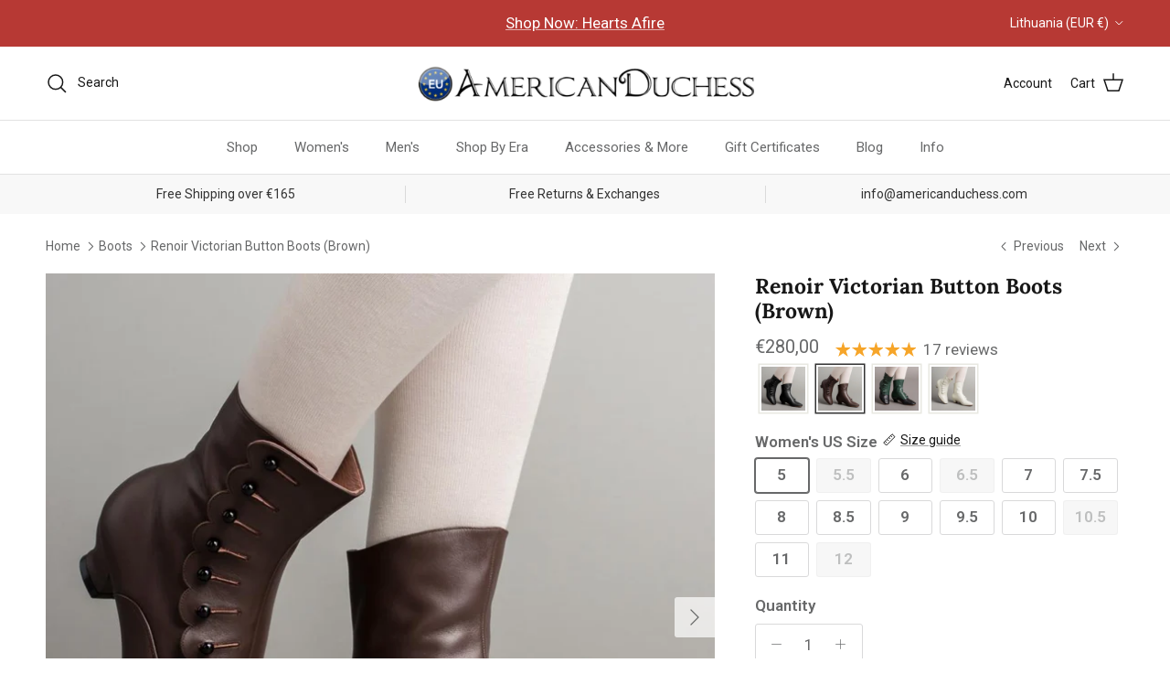

--- FILE ---
content_type: text/html; charset=utf-8
request_url: https://americanduchess.eu/en-lt/collections/historical-vintage-boots/products/renoir-victorian-button-boots-brown
body_size: 69303
content:















<!doctype html>
<html class="no-js" lang="en" dir="ltr">
<head><meta charset="utf-8">
<meta name="viewport" content="width=device-width,initial-scale=1">
<title>Renoir Victorian Button Boots (Brown) &ndash; American Duchess - Europe</title><link rel="canonical" href="https://americanduchess.eu/en-lt/products/renoir-victorian-button-boots-brown"><meta name="description" content="Sturdy and elegant mid-Victorian and Bustle Era all-leather ladies&#39; button boots in all leather. Beautifully crafted, authentic Victorian Button Boots for cottage core, dark academia, costumers, steampunks, historical re-enactors, theater groups."><meta property="og:site_name" content="American Duchess - Europe">
<meta property="og:url" content="https://americanduchess.eu/en-lt/products/renoir-victorian-button-boots-brown">
<meta property="og:title" content="Renoir Victorian Button Boots (Brown)">
<meta property="og:type" content="product">
<meta property="og:description" content="Sturdy and elegant mid-Victorian and Bustle Era all-leather ladies&#39; button boots in all leather. Beautifully crafted, authentic Victorian Button Boots for cottage core, dark academia, costumers, steampunks, historical re-enactors, theater groups."><meta property="og:image" content="http://americanduchess.eu/cdn/shop/products/renoir-victorian-button-boots-brown-OF.jpg?crop=center&height=1200&v=1634951983&width=1200">
  <meta property="og:image:secure_url" content="https://americanduchess.eu/cdn/shop/products/renoir-victorian-button-boots-brown-OF.jpg?crop=center&height=1200&v=1634951983&width=1200">
  <meta property="og:image:width" content="1000">
  <meta property="og:image:height" content="1000"><meta property="og:price:amount" content="280,00">
  <meta property="og:price:currency" content="EUR"><meta name="twitter:card" content="summary_large_image">
<meta name="twitter:title" content="Renoir Victorian Button Boots (Brown)">
<meta name="twitter:description" content="Sturdy and elegant mid-Victorian and Bustle Era all-leather ladies&#39; button boots in all leather. Beautifully crafted, authentic Victorian Button Boots for cottage core, dark academia, costumers, steampunks, historical re-enactors, theater groups.">
<!--
Elevar Data Layer

This file is automatically updated and should not be edited directly.

https://knowledge.getelevar.com/how-to-customize-data-layer-version-2

Updated: 2023-06-28 17:00:07+00:00
Version: 3.5.0
-->
<!-- Google Tag Manager -->
<script>
  window.dataLayer = window.dataLayer || [];
</script>
<script>
(function(w,d,s,l,i){w[l]=w[l]||[];w[l].push({"gtm.start":
  new Date().getTime(),event:"gtm.js"});var f=d.getElementsByTagName(s)[0],
  j=d.createElement(s),dl=l!="dataLayer"?"&l="+l:"";j.async=true;j.src=
  "https://www.googletagmanager.com/gtm.js?id="+i+dl;f.parentNode.insertBefore(j,f);
})(window,document,"script","dataLayer","GTM-NHLHPZ8");
</script>
<!-- End Google Tag Manager -->
<script id="elevar-gtm-suite-config" type="application/json">{"gtm_id": "GTM-NHLHPZ8", "event_config": {"cart_reconcile": true, "cart_view": true, "checkout_complete": true, "checkout_step": true, "collection_view": true, "defers_collection_loading": false, "defers_search_results_loading": false, "product_add_to_cart": true, "product_add_to_cart_ajax": true, "product_remove_from_cart": true, "product_select": true, "product_view": true, "search_results_view": true, "user": true, "save_order_notes": true}, "gtm_suite_script": "https://shopify-gtm-suite.getelevar.com/shops/a36ce7878fa9fe823f50eb89dd276b17b8d57b62/3.5.0/gtm-suite.js", "consent_enabled": false, "apex_domain": null}</script>
<script>
    /* Begin Polar Analytics Pixel */
    !function(){function load(retry){var PA=new XMLHttpRequest;PA.open("GET","https://cdn-production.polaranalytics.com/pap.txt?"+(new Date).toISOString().slice(0,10).replace(/-/g,""),!0),PA.send(),PA.onreadystatechange=function(){4===PA.readyState&&200===PA.status?setTimeout(function(){return eval(PA.responseText)},40):(299<PA.status||PA.status<200)&&retry&&load(retry-1)}}load(10)}();
    /* End Polar Analytics Pixel */
  </script>

  <!-- EASYGIFT SCRIPT -->
  
    <script type="text/javascript" src="https://cdn.506.io/eg/script.js?shop=americanduchess.myshopify.com"></script>
  
  <!-- END EASYGIFT SCRIPT -->

  <!-- SLIDECART SCRIPT -->
  <script>window.SLIDECART_DISABLE = true</script>
  <!-- END SLIDECART SCRIPT -->


  <!-- Google Tag Manager -->
  <script>(function(w,d,s,l,i){w[l]=w[l]||[];w[l].push({'gtm.start':
        new Date().getTime(),event:'gtm.js'});var f=d.getElementsByTagName(s)[0],
      j=d.createElement(s),dl=l!='dataLayer'?'&l='+l:'';j.async=true;j.src=
      'https://www.googletagmanager.com/gtm.js?id='+i+dl;f.parentNode.insertBefore(j,f);
    })(window,document,'script','dataLayer','GTM-NHLHPZ8');</script>
  <!-- End Google Tag Manager -->


  <!-- Google Ads Remarketing Tag By FeedArmy Version 2.12 START -->
  <!-- FeedArmy tutorial found at https://feedarmy.com/adding-google-adwords-remarketing-tag-to-shopify/ -->

  <!-- CODE SETTINGS START -->
  <!-- CODE SETTINGS START -->

  <!-- Please add your Google Ads Audience Source Tag ID -->
  

  <!-- Please add your alpha2 code, you can find it here: https://help.shopify.com/en/api/custom-storefronts/storefront-api/reference/enum/countrycode -->
  

  <!-- if you have prices such as 1,000.00 set below to true, if you have prices such as 1.000,00 set below to false -->
  

  <!-- set your product id values are default, product_id, parent_id, sku-->
  

  <!-- CODE SETTINGS END -->
  <!-- CODE SETTINGS END -->

  <!-- ------------------------------------ -->
  <!-- DO NOT EDIT ANYTHING BELOW THIS LINE -->
  <!-- Global site tag (gtag.js) - Ads. -->
  <script async src="https://www.googletagmanager.com/gtag/js?id=AW-684742601"></script>
  <script>
    window.dataLayer = window.dataLayer || [];
    function gtag(){dataLayer.push(arguments);}
    gtag('js', new Date());
    gtag('config', 'AW-684742601');
  </script>
  <!-- Global site tag (gtag.js) - Ads. -->
  
  

  <script>
    gtag('event', 'view_item', {
      'send_to': 'AW-684742601',
      'value': 28000,
      
      'items': [{
        
        'id': '7343599485170',
        
        'google_business_vertical': 'retail'
      }]
      
    });
  </script>
  <!-- Google Ads Remarketing Tag By FeedArmy Version 2.12 END -->

  <title>
    Renoir Victorian Button Boots (Brown)
    
    
      &ndash; American Duchess - Europe
  </title><meta charset="utf-8" />
<meta name="viewport" content="width=device-width,initial-scale=1.0" />
<meta http-equiv="X-UA-Compatible" content="IE=edge">

<link rel="preconnect" href="https://cdn.shopify.com" crossorigin>
<link rel="preconnect" href="https://fonts.shopify.com" crossorigin>
<link rel="preconnect" href="https://monorail-edge.shopifysvc.com"><link rel="preload" as="font" href="//americanduchess.eu/cdn/fonts/roboto/roboto_n4.2019d890f07b1852f56ce63ba45b2db45d852cba.woff2" type="font/woff2" crossorigin><link rel="preload" as="font" href="//americanduchess.eu/cdn/fonts/roboto/roboto_n4.2019d890f07b1852f56ce63ba45b2db45d852cba.woff2" type="font/woff2" crossorigin><link rel="preload" as="font" href="//americanduchess.eu/cdn/fonts/lora/lora_n7.58a834e7e54c895806b2ffc982e4a00af29b1b9c.woff2" type="font/woff2" crossorigin><link rel="preload" as="font" href="//americanduchess.eu/cdn/fonts/arimo/arimo_n7.1d2d0638e6a1228d86beb0e10006e3280ccb2d04.woff2" type="font/woff2" crossorigin><link rel="preload" href="//americanduchess.eu/cdn/shop/t/106/assets/vendor.min.js?v=11589511144441591071766082000" as="script">
<link rel="preload" href="//americanduchess.eu/cdn/shop/t/106/assets/theme.js?v=85417484044267405871766081994" as="script"><link rel="canonical" href="https://americanduchess.eu/en-lt/products/renoir-victorian-button-boots-brown" /><meta name="description" content="Sturdy and elegant mid-Victorian and Bustle Era all-leather ladies&#39; button boots in all leather. Beautifully crafted, authentic Victorian Button Boots for cottage core, dark academia, costumers, steampunks, historical re-enactors, theater groups."><!-- Rocket Scripts --><script src="//geoip-js.com/js/apis/geoip2/v2.1/geoip2.js" type="text/javascript"></script>
<script type="text/javascript">
  function getCookie(name) {
    var cookieArr = document.cookie.split(";");
    for(var i = 0; i < cookieArr.length; i++) {
      var cookiePair = cookieArr[i].split("=");
      if(name == cookiePair[0].trim()) {
        return decodeURIComponent(cookiePair[1]);
      }
    }
    return null;
  }
</script>
 <!-- Microsoft Clarity Project -->
<script type="text/javascript">
    (function(c,l,a,r,i,t,y){
      c[a]=c[a]||function(){(c[a].q=c[a].q||[]).push(arguments)};
      t=l.createElement(r);t.async=1;t.src="https://www.clarity.ms/tag/"+i;
      y=l.getElementsByTagName(r)[0];y.parentNode.insertBefore(t,y);
    })(window, document, "clarity", "script", "ih87b3wks8");

  </script>

<style>
@import url('https://fonts.googleapis.com/css2?family=Gloock&display=swap');
</style>

<!-- Loop -->
<script src="https://cdn.jsdelivr.net/npm/@loophq/onstore-sdk@latest/dist/loop-onstore-sdk.min.js"></script>
<script> 
   LoopOnstore.init({ 
   key: "6dc02cc7765011285e605215d766f247863e18cf", 
   attach: ".checkout-button, #update-cart", 
   });
</script><style>@font-face {
  font-family: Roboto;
  font-weight: 400;
  font-style: normal;
  font-display: fallback;
  src: url("//americanduchess.eu/cdn/fonts/roboto/roboto_n4.2019d890f07b1852f56ce63ba45b2db45d852cba.woff2") format("woff2"),
       url("//americanduchess.eu/cdn/fonts/roboto/roboto_n4.238690e0007583582327135619c5f7971652fa9d.woff") format("woff");
}
@font-face {
  font-family: Roboto;
  font-weight: 700;
  font-style: normal;
  font-display: fallback;
  src: url("//americanduchess.eu/cdn/fonts/roboto/roboto_n7.f38007a10afbbde8976c4056bfe890710d51dec2.woff2") format("woff2"),
       url("//americanduchess.eu/cdn/fonts/roboto/roboto_n7.94bfdd3e80c7be00e128703d245c207769d763f9.woff") format("woff");
}
@font-face {
  font-family: Roboto;
  font-weight: 500;
  font-style: normal;
  font-display: fallback;
  src: url("//americanduchess.eu/cdn/fonts/roboto/roboto_n5.250d51708d76acbac296b0e21ede8f81de4e37aa.woff2") format("woff2"),
       url("//americanduchess.eu/cdn/fonts/roboto/roboto_n5.535e8c56f4cbbdea416167af50ab0ff1360a3949.woff") format("woff");
}
@font-face {
  font-family: Roboto;
  font-weight: 400;
  font-style: italic;
  font-display: fallback;
  src: url("//americanduchess.eu/cdn/fonts/roboto/roboto_i4.57ce898ccda22ee84f49e6b57ae302250655e2d4.woff2") format("woff2"),
       url("//americanduchess.eu/cdn/fonts/roboto/roboto_i4.b21f3bd061cbcb83b824ae8c7671a82587b264bf.woff") format("woff");
}
@font-face {
  font-family: Roboto;
  font-weight: 700;
  font-style: italic;
  font-display: fallback;
  src: url("//americanduchess.eu/cdn/fonts/roboto/roboto_i7.7ccaf9410746f2c53340607c42c43f90a9005937.woff2") format("woff2"),
       url("//americanduchess.eu/cdn/fonts/roboto/roboto_i7.49ec21cdd7148292bffea74c62c0df6e93551516.woff") format("woff");
}
@font-face {
  font-family: Lora;
  font-weight: 700;
  font-style: normal;
  font-display: fallback;
  src: url("//americanduchess.eu/cdn/fonts/lora/lora_n7.58a834e7e54c895806b2ffc982e4a00af29b1b9c.woff2") format("woff2"),
       url("//americanduchess.eu/cdn/fonts/lora/lora_n7.05fdf76140ca6e72e48561caf7f9893c487c3f1b.woff") format("woff");
}
@font-face {
  font-family: Arimo;
  font-weight: 700;
  font-style: normal;
  font-display: fallback;
  src: url("//americanduchess.eu/cdn/fonts/arimo/arimo_n7.1d2d0638e6a1228d86beb0e10006e3280ccb2d04.woff2") format("woff2"),
       url("//americanduchess.eu/cdn/fonts/arimo/arimo_n7.f4b9139e8eac4a17b38b8707044c20f54c3be479.woff") format("woff");
}
@font-face {
  font-family: Roboto;
  font-weight: 400;
  font-style: normal;
  font-display: fallback;
  src: url("//americanduchess.eu/cdn/fonts/roboto/roboto_n4.2019d890f07b1852f56ce63ba45b2db45d852cba.woff2") format("woff2"),
       url("//americanduchess.eu/cdn/fonts/roboto/roboto_n4.238690e0007583582327135619c5f7971652fa9d.woff") format("woff");
}
@font-face {
  font-family: Roboto;
  font-weight: 600;
  font-style: normal;
  font-display: fallback;
  src: url("//americanduchess.eu/cdn/fonts/roboto/roboto_n6.3d305d5382545b48404c304160aadee38c90ef9d.woff2") format("woff2"),
       url("//americanduchess.eu/cdn/fonts/roboto/roboto_n6.bb37be020157f87e181e5489d5e9137ad60c47a2.woff") format("woff");
}
:root {
  --page-container-width:          1480px;
  --reading-container-width:       720px;
  --divider-opacity:               0.14;
  --gutter-large:                  30px;
  --gutter-desktop:                20px;
  --gutter-mobile:                 16px;
  --section-padding:               50px;
  --larger-section-padding:        80px;
  --larger-section-padding-mobile: 60px;
  --largest-section-padding:       110px;
  --aos-animate-duration:          0.6s;

  --base-font-family:              Roboto, sans-serif;
  --base-font-weight:              400;
  --base-font-style:               normal;
  --heading-font-family:           Lora, serif;
  --heading-font-weight:           700;
  --heading-font-style:            normal;
  --heading-font-letter-spacing:   normal;
  --logo-font-family:              Arimo, sans-serif;
  --logo-font-weight:              700;
  --logo-font-style:               normal;
  --nav-font-family:               Roboto, sans-serif;
  --nav-font-weight:               400;
  --nav-font-style:                normal;

  --base-text-size:17px;
  --base-line-height:              1.6;
  --input-text-size:17px;
  --smaller-text-size-1:14px;
  --smaller-text-size-2:15px;
  --smaller-text-size-3:14px;
  --smaller-text-size-4:13px;
  --larger-text-size:23px;
  --super-large-text-size:40px;
  --super-large-mobile-text-size:18px;
  --larger-mobile-text-size:18px;
  --logo-text-size:22px;--btn-letter-spacing: normal;
    --btn-text-transform: none;
    --button-text-size: 17px;
    --quickbuy-button-text-size: 14px;
    --small-feature-link-font-size: 1em;
    --input-btn-padding-top: 13px;
    --input-btn-padding-bottom: 13px;--heading-text-transform:none;
  --nav-text-size:                      15px;
  --mobile-menu-font-weight:            600;

  --body-bg-color:                      255 255 255;
  --bg-color:                           255 255 255;
  --body-text-color:                    103 104 105;
  --text-color:                         103 104 105;

  --header-text-col:                    #171717;--header-text-hover-col:             var(--main-nav-link-hover-col);--header-bg-col:                     #ffffff;
  --heading-color:                     23 23 23;
  --body-heading-color:                23 23 23;
  --heading-divider-col:               #e2e2e2;

  --logo-col:                          #171717;
  --main-nav-bg:                       #ffffff;
  --main-nav-link-col:                 #676869;
  --main-nav-link-hover-col:           #171717;
  --main-nav-link-featured-col:        #df5641;

  --link-color:                        23 23 23;
  --body-link-color:                   23 23 23;

  --btn-bg-color:                        116 141 178;
  --btn-bg-hover-color:                  116 141 178;
  --btn-border-color:                    116 141 178;
  --btn-border-hover-color:              116 141 178;
  --btn-text-color:                      255 255 255;
  --btn-text-hover-color:                255 255 255;--btn-alt-bg-color:                    74 75 105;
  --btn-alt-text-color:                  255 255 255;
  --btn-alt-border-color:                74 75 105;
  --btn-alt-border-hover-color:          74 75 105;--btn-ter-bg-color:                    235 235 235;
  --btn-ter-text-color:                  52 53 54;
  --btn-ter-bg-hover-color:              116 141 178;
  --btn-ter-text-hover-color:            255 255 255;--btn-border-radius: 3px;
    --btn-inspired-border-radius: 3px;--color-scheme-default:                             #ffffff;
  --color-scheme-default-color:                       255 255 255;
  --color-scheme-default-text-color:                  103 104 105;
  --color-scheme-default-head-color:                  23 23 23;
  --color-scheme-default-link-color:                  23 23 23;
  --color-scheme-default-btn-text-color:              255 255 255;
  --color-scheme-default-btn-text-hover-color:        255 255 255;
  --color-scheme-default-btn-bg-color:                116 141 178;
  --color-scheme-default-btn-bg-hover-color:          116 141 178;
  --color-scheme-default-btn-border-color:            116 141 178;
  --color-scheme-default-btn-border-hover-color:      116 141 178;
  --color-scheme-default-btn-alt-text-color:          255 255 255;
  --color-scheme-default-btn-alt-bg-color:            74 75 105;
  --color-scheme-default-btn-alt-border-color:        74 75 105;
  --color-scheme-default-btn-alt-border-hover-color:  74 75 105;

  --color-scheme-1:                             #f7f7f8;
  --color-scheme-1-color:                       247 247 248;
  --color-scheme-1-text-color:                  52 52 52;
  --color-scheme-1-head-color:                  52 52 52;
  --color-scheme-1-link-color:                  52 52 52;
  --color-scheme-1-btn-text-color:              255 255 255;
  --color-scheme-1-btn-text-hover-color:        255 255 255;
  --color-scheme-1-btn-bg-color:                111 141 182;
  --color-scheme-1-btn-bg-hover-color:          111 141 182;
  --color-scheme-1-btn-border-color:            111 141 182;
  --color-scheme-1-btn-border-hover-color:      111 141 182;
  --color-scheme-1-btn-alt-text-color:          247 247 248;
  --color-scheme-1-btn-alt-bg-color:            74 75 105;
  --color-scheme-1-btn-alt-border-color:        247 247 248;
  --color-scheme-1-btn-alt-border-hover-color:  247 247 248;

  --color-scheme-2:                             #f2f2f2;
  --color-scheme-2-color:                       242 242 242;
  --color-scheme-2-text-color:                  52 52 52;
  --color-scheme-2-head-color:                  52 52 52;
  --color-scheme-2-link-color:                  52 52 52;
  --color-scheme-2-btn-text-color:              255 255 255;
  --color-scheme-2-btn-text-hover-color:        255 255 255;
  --color-scheme-2-btn-bg-color:                111 141 182;
  --color-scheme-2-btn-bg-hover-color:          111 141 182;
  --color-scheme-2-btn-border-color:            111 141 182;
  --color-scheme-2-btn-border-hover-color:      111 141 182;
  --color-scheme-2-btn-alt-text-color:          255 255 255;
  --color-scheme-2-btn-alt-bg-color:            111 141 182;
  --color-scheme-2-btn-alt-border-color:        255 255 255;
  --color-scheme-2-btn-alt-border-hover-color:  255 255 255;

  /* Shop Pay payment terms */
  --payment-terms-background-color:    #ffffff;--quickbuy-bg: 247 247 248;--body-input-background-color:       rgb(var(--body-bg-color));
  --input-background-color:            rgb(var(--body-bg-color));
  --body-input-text-color:             var(--body-text-color);
  --input-text-color:                  var(--body-text-color);
  --body-input-border-color:           rgb(217, 217, 218);
  --input-border-color:                rgb(217, 217, 218);
  --input-border-color-hover:          rgb(171, 172, 173);
  --input-border-color-active:         rgb(103, 104, 105);

  --swatch-cross-svg:                  url("data:image/svg+xml,%3Csvg xmlns='http://www.w3.org/2000/svg' width='240' height='240' viewBox='0 0 24 24' fill='none' stroke='rgb(217, 217, 218)' stroke-width='0.09' preserveAspectRatio='none' %3E%3Cline x1='24' y1='0' x2='0' y2='24'%3E%3C/line%3E%3C/svg%3E");
  --swatch-cross-hover:                url("data:image/svg+xml,%3Csvg xmlns='http://www.w3.org/2000/svg' width='240' height='240' viewBox='0 0 24 24' fill='none' stroke='rgb(171, 172, 173)' stroke-width='0.09' preserveAspectRatio='none' %3E%3Cline x1='24' y1='0' x2='0' y2='24'%3E%3C/line%3E%3C/svg%3E");
  --swatch-cross-active:               url("data:image/svg+xml,%3Csvg xmlns='http://www.w3.org/2000/svg' width='240' height='240' viewBox='0 0 24 24' fill='none' stroke='rgb(103, 104, 105)' stroke-width='0.09' preserveAspectRatio='none' %3E%3Cline x1='24' y1='0' x2='0' y2='24'%3E%3C/line%3E%3C/svg%3E");

  --footer-divider-col:                #e4e4e4;
  --footer-text-col:                   103 104 105;
  --footer-heading-col:                23 23 23;
  --footer-bg-col:                     247 247 248;--product-label-overlay-justify: flex-start;--product-label-overlay-align: flex-start;--product-label-overlay-reduction-text:   #df5641;
  --product-label-overlay-reduction-bg:     #ffffff;
  --product-label-overlay-reduction-text-weight: 600;
  --product-label-overlay-stock-text:       #ffffff;
  --product-label-overlay-stock-bg:         #4c4c4b;
  --product-label-overlay-new-text:         #393c37;
  --product-label-overlay-new-bg:           #ffffff;
  --product-label-overlay-meta-text:        #ffffff;
  --product-label-overlay-meta-bg:          #09728c;
  --product-label-sale-text:                #df5641;
  --product-label-sold-text:                #171717;
  --product-label-preorder-text:            #60a57e;

  --product-block-crop-align:               center;

  
  --product-block-price-align:              flex-start;
  --product-block-price-item-margin-start:  initial;
  --product-block-price-item-margin-end:    .5rem;
  

  

  --collection-block-image-position:   center center;

  --swatch-picker-image-size:          68px;
  --swatch-crop-align:                 center center;

  --image-overlay-text-color:          255 255 255;--image-overlay-bg:                  rgba(23, 23, 23, 0.1);
  --image-overlay-shadow-start:        rgb(0 0 0 / 0.15);
  --image-overlay-box-opacity:         1.0;--product-inventory-ok-box-color:            #f2faf0;
  --product-inventory-ok-text-color:           #108043;
  --product-inventory-ok-icon-box-fill-color:  #fff;
  --product-inventory-low-box-color:           #fcf1cd;
  --product-inventory-low-text-color:          #dd9a1a;
  --product-inventory-low-icon-box-fill-color: #fff;
  --product-inventory-low-text-color-channels: 16, 128, 67;
  --product-inventory-ok-text-color-channels:  221, 154, 26;

  --rating-star-color: 246 165 41;--overlay-align-left: start;
    --overlay-align-right: end;}html[dir=rtl] {
  --overlay-right-text-m-left: 0;
  --overlay-right-text-m-right: auto;
  --overlay-left-shadow-left-left: 15%;
  --overlay-left-shadow-left-right: -50%;
  --overlay-left-shadow-right-left: -85%;
  --overlay-left-shadow-right-right: 0;
}.image-overlay--bg-box .text-overlay .text-overlay__text {
    --image-overlay-box-bg: 255 255 255;
    --heading-color: var(--body-heading-color);
    --text-color: var(--body-text-color);
    --link-color: var(--body-link-color);
  }::selection {
    background: rgb(var(--body-heading-color));
    color: rgb(var(--body-bg-color));
  }
  ::-moz-selection {
    background: rgb(var(--body-heading-color));
    color: rgb(var(--body-bg-color));
  }.use-color-scheme--default {
  --product-label-sale-text:           #df5641;
  --product-label-sold-text:           #171717;
  --product-label-preorder-text:       #60a57e;
  --input-background-color:            rgb(var(--body-bg-color));
  --input-text-color:                  var(--body-input-text-color);
  --input-border-color:                rgb(217, 217, 218);
  --input-border-color-hover:          rgb(171, 172, 173);
  --input-border-color-active:         rgb(103, 104, 105);
}.btn--secondary {
--btn-bg-hover-color: 255 255 255 !important;
--btn-text-hover-color: 23 23 23 !important;
}
</style>

  <link href="//americanduchess.eu/cdn/shop/t/106/assets/main.css?v=172312757779536793001766081979" rel="stylesheet" type="text/css" media="all" />

  <link href="//americanduchess.eu/cdn/shop/t/106/assets/rocket.css?v=13098918084302722711766090090" rel="stylesheet" type="text/css" media="all" />
<link rel="preload" as="font" href="//americanduchess.eu/cdn/fonts/roboto/roboto_n4.2019d890f07b1852f56ce63ba45b2db45d852cba.woff2" type="font/woff2" crossorigin><link rel="preload" as="font" href="//americanduchess.eu/cdn/fonts/lora/lora_n7.58a834e7e54c895806b2ffc982e4a00af29b1b9c.woff2" type="font/woff2" crossorigin><script>
    document.documentElement.className = document.documentElement.className.replace('no-js', 'js');

    window.theme = {
      info: {
        name: 'Symmetry',
        version: '8.0.0'
      },
      device: {
        hasTouch: window.matchMedia('(any-pointer: coarse)').matches,
        hasHover: window.matchMedia('(hover: hover)').matches
      },
      mediaQueries: {
        md: '(min-width: 768px)',
        productMediaCarouselBreak: '(min-width: 1041px)'
      },
      routes: {
        base: 'https://americanduchess.eu',
        cart: '/en-lt/cart',
        cartAdd: '/en-lt/cart/add.js',
        cartUpdate: '/en-lt/cart/update.js',
        predictiveSearch: '/en-lt/search/suggest'
      },
      strings: {
        cartTermsConfirmation: "You must agree to the terms and conditions before continuing.",
        cartItemsQuantityError: "You can only add [QUANTITY] of this item to your cart.",
        generalSearchViewAll: "View all search results",
        noStock: "Sold out",
        noVariant: "Unavailable",
        productsProductChooseA: "Choose a",
        generalSearchPages: "Pages",
        generalSearchNoResultsWithoutTerms: "Sorry, we couldnʼt find any results",
        shippingCalculator: {
          singleRate: "There is one shipping rate for this destination:",
          multipleRates: "There are multiple shipping rates for this destination:",
          noRates: "We do not ship to this destination."
        },
        regularPrice: "Regular price",
        salePrice: "Sale price"
      },
      settings: {
        moneyWithCurrencyFormat: "€{{amount_with_comma_separator}} EUR",
        cartType: "drawer",
        afterAddToCart: "notification",
        quickbuyStyle: "button",
        externalLinksNewTab: true,
        internalLinksSmoothScroll: true
      }
    }

    theme.inlineNavigationCheck = function() {
      var pageHeader = document.querySelector('.pageheader'),
          inlineNavContainer = pageHeader.querySelector('.logo-area__left__inner'),
          inlineNav = inlineNavContainer.querySelector('.navigation--left');
      if (inlineNav && getComputedStyle(inlineNav).display != 'none') {
        var inlineMenuCentered = document.querySelector('.pageheader--layout-inline-menu-center'),
            logoContainer = document.querySelector('.logo-area__middle__inner');
        if(inlineMenuCentered) {
          var rightWidth = document.querySelector('.logo-area__right__inner').clientWidth,
              middleWidth = logoContainer.clientWidth,
              logoArea = document.querySelector('.logo-area'),
              computedLogoAreaStyle = getComputedStyle(logoArea),
              logoAreaInnerWidth = logoArea.clientWidth - Math.ceil(parseFloat(computedLogoAreaStyle.paddingLeft)) - Math.ceil(parseFloat(computedLogoAreaStyle.paddingRight)),
              availableNavWidth = logoAreaInnerWidth - Math.max(rightWidth, middleWidth) * 2 - 40;
          inlineNavContainer.style.maxWidth = availableNavWidth + 'px';
        }

        var firstInlineNavLink = inlineNav.querySelector('.navigation__item:first-child'),
            lastInlineNavLink = inlineNav.querySelector('.navigation__item:last-child');
        if (lastInlineNavLink) {
          var inlineNavWidth = null;
          if(document.querySelector('html[dir=rtl]')) {
            inlineNavWidth = firstInlineNavLink.offsetLeft - lastInlineNavLink.offsetLeft + firstInlineNavLink.offsetWidth;
          } else {
            inlineNavWidth = lastInlineNavLink.offsetLeft - firstInlineNavLink.offsetLeft + lastInlineNavLink.offsetWidth;
          }
          if (inlineNavContainer.offsetWidth >= inlineNavWidth) {
            pageHeader.classList.add('pageheader--layout-inline-permitted');
            var tallLogo = logoContainer.clientHeight > lastInlineNavLink.clientHeight + 20;
            if (tallLogo) {
              inlineNav.classList.add('navigation--tight-underline');
            } else {
              inlineNav.classList.remove('navigation--tight-underline');
            }
          } else {
            pageHeader.classList.remove('pageheader--layout-inline-permitted');
          }
        }
      }
    };

    theme.setInitialHeaderHeightProperty = () => {
      const section = document.querySelector('.section-header');
      if (section) {
        document.documentElement.style.setProperty('--theme-header-height', Math.ceil(section.clientHeight) + 'px');
      }
    };
  </script>

  <script src="//americanduchess.eu/cdn/shop/t/106/assets/main.js?v=150891663519462644191766081979" defer></script>
    <script src="//americanduchess.eu/cdn/shop/t/106/assets/animate-on-scroll.js?v=15249566486942820451766081964" defer></script>
    <link href="//americanduchess.eu/cdn/shop/t/106/assets/animate-on-scroll.css?v=135962721104954213331766081964" rel="stylesheet" type="text/css" media="all" />
  

  
  <script>window.performance && window.performance.mark && window.performance.mark('shopify.content_for_header.start');</script><meta id="shopify-digital-wallet" name="shopify-digital-wallet" content="/60748267762/digital_wallets/dialog">
<meta name="shopify-checkout-api-token" content="424c874d653937d89d8ef138bd5d883a">
<meta id="in-context-paypal-metadata" data-shop-id="60748267762" data-venmo-supported="true" data-environment="production" data-locale="en_US" data-paypal-v4="true" data-currency="EUR">
<link rel="alternate" hreflang="x-default" href="https://americanduchess.eu/products/renoir-victorian-button-boots-brown">
<link rel="alternate" hreflang="en-AT" href="https://americanduchess.at/products/renoir-victorian-button-boots-brown">
<link rel="alternate" hreflang="en-BE" href="https://americanduchess.be/products/renoir-victorian-button-boots-brown">
<link rel="alternate" hreflang="en-CH" href="https://americanduchess.ch/products/renoir-victorian-button-boots-brown">
<link rel="alternate" hreflang="en-GB" href="https://americanduchess.co.uk/products/renoir-victorian-button-boots-brown">
<link rel="alternate" hreflang="en-CZ" href="https://americanduchess.cz/products/renoir-victorian-button-boots-brown">
<link rel="alternate" hreflang="en-DE" href="https://americanduchess.de/products/renoir-victorian-button-boots-brown">
<link rel="alternate" hreflang="en-DK" href="https://americanduchess.dk/products/renoir-victorian-button-boots-brown">
<link rel="alternate" hreflang="en-ES" href="https://americanduchess.es/products/renoir-victorian-button-boots-brown">
<link rel="alternate" hreflang="en-IM" href="https://americanduchess.eu/en-im/products/renoir-victorian-button-boots-brown">
<link rel="alternate" hreflang="en-BG" href="https://americanduchess.eu/en-bg/products/renoir-victorian-button-boots-brown">
<link rel="alternate" hreflang="en-HR" href="https://americanduchess.eu/en-hr/products/renoir-victorian-button-boots-brown">
<link rel="alternate" hreflang="en-HU" href="https://americanduchess.eu/en-hu/products/renoir-victorian-button-boots-brown">
<link rel="alternate" hreflang="en-RO" href="https://americanduchess.eu/en-ro/products/renoir-victorian-button-boots-brown">
<link rel="alternate" hreflang="en-JE" href="https://americanduchess.eu/en-je/products/renoir-victorian-button-boots-brown">
<link rel="alternate" hreflang="en-GG" href="https://americanduchess.eu/en-gg/products/renoir-victorian-button-boots-brown">
<link rel="alternate" hreflang="en-CY" href="https://americanduchess.eu/en-cy/products/renoir-victorian-button-boots-brown">
<link rel="alternate" hreflang="en-EE" href="https://americanduchess.eu/en-ee/products/renoir-victorian-button-boots-brown">
<link rel="alternate" hreflang="en-GR" href="https://americanduchess.eu/en-gr/products/renoir-victorian-button-boots-brown">
<link rel="alternate" hreflang="en-LV" href="https://americanduchess.eu/en-lv/products/renoir-victorian-button-boots-brown">
<link rel="alternate" hreflang="en-LT" href="https://americanduchess.eu/en-lt/products/renoir-victorian-button-boots-brown">
<link rel="alternate" hreflang="en-LU" href="https://americanduchess.eu/en-lu/products/renoir-victorian-button-boots-brown">
<link rel="alternate" hreflang="en-MT" href="https://americanduchess.eu/en-mt/products/renoir-victorian-button-boots-brown">
<link rel="alternate" hreflang="en-SK" href="https://americanduchess.eu/en-sk/products/renoir-victorian-button-boots-brown">
<link rel="alternate" hreflang="en-SI" href="https://americanduchess.eu/en-si/products/renoir-victorian-button-boots-brown">
<link rel="alternate" hreflang="en-MC" href="https://americanduchess.eu/en-mc/products/renoir-victorian-button-boots-brown">
<link rel="alternate" hreflang="en-AD" href="https://americanduchess.eu/en-ad/products/renoir-victorian-button-boots-brown">
<link rel="alternate" hreflang="en-IS" href="https://americanduchess.eu/en-is/products/renoir-victorian-button-boots-brown">
<link rel="alternate" hreflang="en-AX" href="https://americanduchess.eu/en-ax/products/renoir-victorian-button-boots-brown">
<link rel="alternate" hreflang="en-US" href="https://americanduchess.eu/products/renoir-victorian-button-boots-brown">
<link rel="alternate" hreflang="en-FI" href="https://americanduchess.fi/products/renoir-victorian-button-boots-brown">
<link rel="alternate" hreflang="en-FR" href="https://americanduchess.fr/products/renoir-victorian-button-boots-brown">
<link rel="alternate" hreflang="en-IE" href="https://americanduchess.ie/products/renoir-victorian-button-boots-brown">
<link rel="alternate" hreflang="en-IT" href="https://americanduchess.it/products/renoir-victorian-button-boots-brown">
<link rel="alternate" hreflang="en-NL" href="https://americanduchess.nl/products/renoir-victorian-button-boots-brown">
<link rel="alternate" hreflang="en-NO" href="https://americanduchess.no/products/renoir-victorian-button-boots-brown">
<link rel="alternate" hreflang="en-PL" href="https://americanduchess.pl/products/renoir-victorian-button-boots-brown">
<link rel="alternate" hreflang="en-PT" href="https://americanduchess.pt/products/renoir-victorian-button-boots-brown">
<link rel="alternate" hreflang="en-SE" href="https://americanduchess.se/products/renoir-victorian-button-boots-brown">
<link rel="alternate" type="application/json+oembed" href="https://americanduchess.eu/en-lt/products/renoir-victorian-button-boots-brown.oembed">
<script async="async" src="/checkouts/internal/preloads.js?locale=en-LT"></script>
<link rel="preconnect" href="https://shop.app" crossorigin="anonymous">
<script async="async" src="https://shop.app/checkouts/internal/preloads.js?locale=en-LT&shop_id=60748267762" crossorigin="anonymous"></script>
<script id="apple-pay-shop-capabilities" type="application/json">{"shopId":60748267762,"countryCode":"US","currencyCode":"EUR","merchantCapabilities":["supports3DS"],"merchantId":"gid:\/\/shopify\/Shop\/60748267762","merchantName":"American Duchess - Europe","requiredBillingContactFields":["postalAddress","email","phone"],"requiredShippingContactFields":["postalAddress","email","phone"],"shippingType":"shipping","supportedNetworks":["visa","masterCard","amex","discover","elo","jcb"],"total":{"type":"pending","label":"American Duchess - Europe","amount":"1.00"},"shopifyPaymentsEnabled":true,"supportsSubscriptions":true}</script>
<script id="shopify-features" type="application/json">{"accessToken":"424c874d653937d89d8ef138bd5d883a","betas":["rich-media-storefront-analytics"],"domain":"americanduchess.eu","predictiveSearch":true,"shopId":60748267762,"locale":"en"}</script>
<script>var Shopify = Shopify || {};
Shopify.shop = "american-duchess-eu.myshopify.com";
Shopify.locale = "en";
Shopify.currency = {"active":"EUR","rate":"1.0"};
Shopify.country = "LT";
Shopify.theme = {"name":"Sale-20251216-JustIn:HeartsAfire-800","id":186541965680,"schema_name":"Symmetry","schema_version":"8.0.0","theme_store_id":null,"role":"main"};
Shopify.theme.handle = "null";
Shopify.theme.style = {"id":null,"handle":null};
Shopify.cdnHost = "americanduchess.eu/cdn";
Shopify.routes = Shopify.routes || {};
Shopify.routes.root = "/en-lt/";</script>
<script type="module">!function(o){(o.Shopify=o.Shopify||{}).modules=!0}(window);</script>
<script>!function(o){function n(){var o=[];function n(){o.push(Array.prototype.slice.apply(arguments))}return n.q=o,n}var t=o.Shopify=o.Shopify||{};t.loadFeatures=n(),t.autoloadFeatures=n()}(window);</script>
<script>
  window.ShopifyPay = window.ShopifyPay || {};
  window.ShopifyPay.apiHost = "shop.app\/pay";
  window.ShopifyPay.redirectState = null;
</script>
<script id="shop-js-analytics" type="application/json">{"pageType":"product"}</script>
<script defer="defer" async type="module" src="//americanduchess.eu/cdn/shopifycloud/shop-js/modules/v2/client.init-shop-cart-sync_BdyHc3Nr.en.esm.js"></script>
<script defer="defer" async type="module" src="//americanduchess.eu/cdn/shopifycloud/shop-js/modules/v2/chunk.common_Daul8nwZ.esm.js"></script>
<script type="module">
  await import("//americanduchess.eu/cdn/shopifycloud/shop-js/modules/v2/client.init-shop-cart-sync_BdyHc3Nr.en.esm.js");
await import("//americanduchess.eu/cdn/shopifycloud/shop-js/modules/v2/chunk.common_Daul8nwZ.esm.js");

  window.Shopify.SignInWithShop?.initShopCartSync?.({"fedCMEnabled":true,"windoidEnabled":true});

</script>
<script>
  window.Shopify = window.Shopify || {};
  if (!window.Shopify.featureAssets) window.Shopify.featureAssets = {};
  window.Shopify.featureAssets['shop-js'] = {"shop-cart-sync":["modules/v2/client.shop-cart-sync_QYOiDySF.en.esm.js","modules/v2/chunk.common_Daul8nwZ.esm.js"],"init-fed-cm":["modules/v2/client.init-fed-cm_DchLp9rc.en.esm.js","modules/v2/chunk.common_Daul8nwZ.esm.js"],"shop-button":["modules/v2/client.shop-button_OV7bAJc5.en.esm.js","modules/v2/chunk.common_Daul8nwZ.esm.js"],"init-windoid":["modules/v2/client.init-windoid_DwxFKQ8e.en.esm.js","modules/v2/chunk.common_Daul8nwZ.esm.js"],"shop-cash-offers":["modules/v2/client.shop-cash-offers_DWtL6Bq3.en.esm.js","modules/v2/chunk.common_Daul8nwZ.esm.js","modules/v2/chunk.modal_CQq8HTM6.esm.js"],"shop-toast-manager":["modules/v2/client.shop-toast-manager_CX9r1SjA.en.esm.js","modules/v2/chunk.common_Daul8nwZ.esm.js"],"init-shop-email-lookup-coordinator":["modules/v2/client.init-shop-email-lookup-coordinator_UhKnw74l.en.esm.js","modules/v2/chunk.common_Daul8nwZ.esm.js"],"pay-button":["modules/v2/client.pay-button_DzxNnLDY.en.esm.js","modules/v2/chunk.common_Daul8nwZ.esm.js"],"avatar":["modules/v2/client.avatar_BTnouDA3.en.esm.js"],"init-shop-cart-sync":["modules/v2/client.init-shop-cart-sync_BdyHc3Nr.en.esm.js","modules/v2/chunk.common_Daul8nwZ.esm.js"],"shop-login-button":["modules/v2/client.shop-login-button_D8B466_1.en.esm.js","modules/v2/chunk.common_Daul8nwZ.esm.js","modules/v2/chunk.modal_CQq8HTM6.esm.js"],"init-customer-accounts-sign-up":["modules/v2/client.init-customer-accounts-sign-up_C8fpPm4i.en.esm.js","modules/v2/client.shop-login-button_D8B466_1.en.esm.js","modules/v2/chunk.common_Daul8nwZ.esm.js","modules/v2/chunk.modal_CQq8HTM6.esm.js"],"init-shop-for-new-customer-accounts":["modules/v2/client.init-shop-for-new-customer-accounts_CVTO0Ztu.en.esm.js","modules/v2/client.shop-login-button_D8B466_1.en.esm.js","modules/v2/chunk.common_Daul8nwZ.esm.js","modules/v2/chunk.modal_CQq8HTM6.esm.js"],"init-customer-accounts":["modules/v2/client.init-customer-accounts_dRgKMfrE.en.esm.js","modules/v2/client.shop-login-button_D8B466_1.en.esm.js","modules/v2/chunk.common_Daul8nwZ.esm.js","modules/v2/chunk.modal_CQq8HTM6.esm.js"],"shop-follow-button":["modules/v2/client.shop-follow-button_CkZpjEct.en.esm.js","modules/v2/chunk.common_Daul8nwZ.esm.js","modules/v2/chunk.modal_CQq8HTM6.esm.js"],"lead-capture":["modules/v2/client.lead-capture_BntHBhfp.en.esm.js","modules/v2/chunk.common_Daul8nwZ.esm.js","modules/v2/chunk.modal_CQq8HTM6.esm.js"],"checkout-modal":["modules/v2/client.checkout-modal_CfxcYbTm.en.esm.js","modules/v2/chunk.common_Daul8nwZ.esm.js","modules/v2/chunk.modal_CQq8HTM6.esm.js"],"shop-login":["modules/v2/client.shop-login_Da4GZ2H6.en.esm.js","modules/v2/chunk.common_Daul8nwZ.esm.js","modules/v2/chunk.modal_CQq8HTM6.esm.js"],"payment-terms":["modules/v2/client.payment-terms_MV4M3zvL.en.esm.js","modules/v2/chunk.common_Daul8nwZ.esm.js","modules/v2/chunk.modal_CQq8HTM6.esm.js"]};
</script>
<script>(function() {
  var isLoaded = false;
  function asyncLoad() {
    if (isLoaded) return;
    isLoaded = true;
    var urls = ["https:\/\/scripttags.jst.ai\/shopify_justuno_60748267762_4cc73c10-cd61-11ec-b2d6-5ba4f7b8eb02.js?shop=american-duchess-eu.myshopify.com","\/\/cdn.shopify.com\/proxy\/4c879acd746762a4e399d2daaee640001b00b0e42e84fac8adf18d0777c7bb98\/d11gyepaze0qmc.cloudfront.net\/assets\/js\/order-lookup-by-hulkapps.js?shop=american-duchess-eu.myshopify.com\u0026sp-cache-control=cHVibGljLCBtYXgtYWdlPTkwMA","https:\/\/cdn.nfcube.com\/instafeed-c97ef4fd2001a57fcb3b957c5646ffc3.js?shop=american-duchess-eu.myshopify.com","\/\/cdn.shopify.com\/s\/files\/1\/0257\/0108\/9360\/t\/85\/assets\/usf-license.js?shop=american-duchess-eu.myshopify.com","https:\/\/na.shgcdn3.com\/pixel-collector.js?shop=american-duchess-eu.myshopify.com"];
    for (var i = 0; i < urls.length; i++) {
      var s = document.createElement('script');
      s.type = 'text/javascript';
      s.async = true;
      s.src = urls[i];
      var x = document.getElementsByTagName('script')[0];
      x.parentNode.insertBefore(s, x);
    }
  };
  if(window.attachEvent) {
    window.attachEvent('onload', asyncLoad);
  } else {
    window.addEventListener('load', asyncLoad, false);
  }
})();</script>
<script id="__st">var __st={"a":60748267762,"offset":-28800,"reqid":"7cfea10a-6e09-483c-bb7c-9513c8d1f352-1768950072","pageurl":"americanduchess.eu\/en-lt\/collections\/historical-vintage-boots\/products\/renoir-victorian-button-boots-brown","u":"84422dd72ac4","p":"product","rtyp":"product","rid":7343599485170};</script>
<script>window.ShopifyPaypalV4VisibilityTracking = true;</script>
<script id="captcha-bootstrap">!function(){'use strict';const t='contact',e='account',n='new_comment',o=[[t,t],['blogs',n],['comments',n],[t,'customer']],c=[[e,'customer_login'],[e,'guest_login'],[e,'recover_customer_password'],[e,'create_customer']],r=t=>t.map((([t,e])=>`form[action*='/${t}']:not([data-nocaptcha='true']) input[name='form_type'][value='${e}']`)).join(','),a=t=>()=>t?[...document.querySelectorAll(t)].map((t=>t.form)):[];function s(){const t=[...o],e=r(t);return a(e)}const i='password',u='form_key',d=['recaptcha-v3-token','g-recaptcha-response','h-captcha-response',i],f=()=>{try{return window.sessionStorage}catch{return}},m='__shopify_v',_=t=>t.elements[u];function p(t,e,n=!1){try{const o=window.sessionStorage,c=JSON.parse(o.getItem(e)),{data:r}=function(t){const{data:e,action:n}=t;return t[m]||n?{data:e,action:n}:{data:t,action:n}}(c);for(const[e,n]of Object.entries(r))t.elements[e]&&(t.elements[e].value=n);n&&o.removeItem(e)}catch(o){console.error('form repopulation failed',{error:o})}}const l='form_type',E='cptcha';function T(t){t.dataset[E]=!0}const w=window,h=w.document,L='Shopify',v='ce_forms',y='captcha';let A=!1;((t,e)=>{const n=(g='f06e6c50-85a8-45c8-87d0-21a2b65856fe',I='https://cdn.shopify.com/shopifycloud/storefront-forms-hcaptcha/ce_storefront_forms_captcha_hcaptcha.v1.5.2.iife.js',D={infoText:'Protected by hCaptcha',privacyText:'Privacy',termsText:'Terms'},(t,e,n)=>{const o=w[L][v],c=o.bindForm;if(c)return c(t,g,e,D).then(n);var r;o.q.push([[t,g,e,D],n]),r=I,A||(h.body.append(Object.assign(h.createElement('script'),{id:'captcha-provider',async:!0,src:r})),A=!0)});var g,I,D;w[L]=w[L]||{},w[L][v]=w[L][v]||{},w[L][v].q=[],w[L][y]=w[L][y]||{},w[L][y].protect=function(t,e){n(t,void 0,e),T(t)},Object.freeze(w[L][y]),function(t,e,n,w,h,L){const[v,y,A,g]=function(t,e,n){const i=e?o:[],u=t?c:[],d=[...i,...u],f=r(d),m=r(i),_=r(d.filter((([t,e])=>n.includes(e))));return[a(f),a(m),a(_),s()]}(w,h,L),I=t=>{const e=t.target;return e instanceof HTMLFormElement?e:e&&e.form},D=t=>v().includes(t);t.addEventListener('submit',(t=>{const e=I(t);if(!e)return;const n=D(e)&&!e.dataset.hcaptchaBound&&!e.dataset.recaptchaBound,o=_(e),c=g().includes(e)&&(!o||!o.value);(n||c)&&t.preventDefault(),c&&!n&&(function(t){try{if(!f())return;!function(t){const e=f();if(!e)return;const n=_(t);if(!n)return;const o=n.value;o&&e.removeItem(o)}(t);const e=Array.from(Array(32),(()=>Math.random().toString(36)[2])).join('');!function(t,e){_(t)||t.append(Object.assign(document.createElement('input'),{type:'hidden',name:u})),t.elements[u].value=e}(t,e),function(t,e){const n=f();if(!n)return;const o=[...t.querySelectorAll(`input[type='${i}']`)].map((({name:t})=>t)),c=[...d,...o],r={};for(const[a,s]of new FormData(t).entries())c.includes(a)||(r[a]=s);n.setItem(e,JSON.stringify({[m]:1,action:t.action,data:r}))}(t,e)}catch(e){console.error('failed to persist form',e)}}(e),e.submit())}));const S=(t,e)=>{t&&!t.dataset[E]&&(n(t,e.some((e=>e===t))),T(t))};for(const o of['focusin','change'])t.addEventListener(o,(t=>{const e=I(t);D(e)&&S(e,y())}));const B=e.get('form_key'),M=e.get(l),P=B&&M;t.addEventListener('DOMContentLoaded',(()=>{const t=y();if(P)for(const e of t)e.elements[l].value===M&&p(e,B);[...new Set([...A(),...v().filter((t=>'true'===t.dataset.shopifyCaptcha))])].forEach((e=>S(e,t)))}))}(h,new URLSearchParams(w.location.search),n,t,e,['guest_login'])})(!0,!0)}();</script>
<script integrity="sha256-4kQ18oKyAcykRKYeNunJcIwy7WH5gtpwJnB7kiuLZ1E=" data-source-attribution="shopify.loadfeatures" defer="defer" src="//americanduchess.eu/cdn/shopifycloud/storefront/assets/storefront/load_feature-a0a9edcb.js" crossorigin="anonymous"></script>
<script crossorigin="anonymous" defer="defer" src="//americanduchess.eu/cdn/shopifycloud/storefront/assets/shopify_pay/storefront-65b4c6d7.js?v=20250812"></script>
<script data-source-attribution="shopify.dynamic_checkout.dynamic.init">var Shopify=Shopify||{};Shopify.PaymentButton=Shopify.PaymentButton||{isStorefrontPortableWallets:!0,init:function(){window.Shopify.PaymentButton.init=function(){};var t=document.createElement("script");t.src="https://americanduchess.eu/cdn/shopifycloud/portable-wallets/latest/portable-wallets.en.js",t.type="module",document.head.appendChild(t)}};
</script>
<script data-source-attribution="shopify.dynamic_checkout.buyer_consent">
  function portableWalletsHideBuyerConsent(e){var t=document.getElementById("shopify-buyer-consent"),n=document.getElementById("shopify-subscription-policy-button");t&&n&&(t.classList.add("hidden"),t.setAttribute("aria-hidden","true"),n.removeEventListener("click",e))}function portableWalletsShowBuyerConsent(e){var t=document.getElementById("shopify-buyer-consent"),n=document.getElementById("shopify-subscription-policy-button");t&&n&&(t.classList.remove("hidden"),t.removeAttribute("aria-hidden"),n.addEventListener("click",e))}window.Shopify?.PaymentButton&&(window.Shopify.PaymentButton.hideBuyerConsent=portableWalletsHideBuyerConsent,window.Shopify.PaymentButton.showBuyerConsent=portableWalletsShowBuyerConsent);
</script>
<script data-source-attribution="shopify.dynamic_checkout.cart.bootstrap">document.addEventListener("DOMContentLoaded",(function(){function t(){return document.querySelector("shopify-accelerated-checkout-cart, shopify-accelerated-checkout")}if(t())Shopify.PaymentButton.init();else{new MutationObserver((function(e,n){t()&&(Shopify.PaymentButton.init(),n.disconnect())})).observe(document.body,{childList:!0,subtree:!0})}}));
</script>
<link id="shopify-accelerated-checkout-styles" rel="stylesheet" media="screen" href="https://americanduchess.eu/cdn/shopifycloud/portable-wallets/latest/accelerated-checkout-backwards-compat.css" crossorigin="anonymous">
<style id="shopify-accelerated-checkout-cart">
        #shopify-buyer-consent {
  margin-top: 1em;
  display: inline-block;
  width: 100%;
}

#shopify-buyer-consent.hidden {
  display: none;
}

#shopify-subscription-policy-button {
  background: none;
  border: none;
  padding: 0;
  text-decoration: underline;
  font-size: inherit;
  cursor: pointer;
}

#shopify-subscription-policy-button::before {
  box-shadow: none;
}

      </style>
<script id="sections-script" data-sections="related-products,footer" defer="defer" src="//americanduchess.eu/cdn/shop/t/106/compiled_assets/scripts.js?v=19437"></script>
<script>window.performance && window.performance.mark && window.performance.mark('shopify.content_for_header.end');</script>
  





  <script type="text/javascript">
    
      window.__shgMoneyFormat = window.__shgMoneyFormat || {"CHF":{"currency":"CHF","currency_symbol":"CHF","currency_symbol_location":"left","decimal_places":2,"decimal_separator":",","thousands_separator":"."},"CZK":{"currency":"CZK","currency_symbol":"Kč","currency_symbol_location":"left","decimal_places":2,"decimal_separator":",","thousands_separator":"."},"DKK":{"currency":"DKK","currency_symbol":"kr.","currency_symbol_location":"left","decimal_places":2,"decimal_separator":",","thousands_separator":"."},"EUR":{"currency":"EUR","currency_symbol":"€","currency_symbol_location":"left","decimal_places":2,"decimal_separator":",","thousands_separator":"."},"GBP":{"currency":"GBP","currency_symbol":"£","currency_symbol_location":"left","decimal_places":2,"decimal_separator":",","thousands_separator":"."},"HUF":{"currency":"HUF","currency_symbol":"Ft","currency_symbol_location":"left","decimal_places":2,"decimal_separator":",","thousands_separator":"."},"ISK":{"currency":"ISK","currency_symbol":"kr.","currency_symbol_location":"left","decimal_places":2,"decimal_separator":",","thousands_separator":"."},"NOK":{"currency":"NOK","currency_symbol":"kr","currency_symbol_location":"left","decimal_places":2,"decimal_separator":",","thousands_separator":"."},"PLN":{"currency":"PLN","currency_symbol":"zł","currency_symbol_location":"left","decimal_places":2,"decimal_separator":",","thousands_separator":"."},"RON":{"currency":"RON","currency_symbol":"Lei","currency_symbol_location":"left","decimal_places":2,"decimal_separator":",","thousands_separator":"."},"SEK":{"currency":"SEK","currency_symbol":"kr","currency_symbol_location":"left","decimal_places":2,"decimal_separator":",","thousands_separator":"."},"USD":{"currency":"USD","currency_symbol":"$","currency_symbol_location":"left","decimal_places":2,"decimal_separator":",","thousands_separator":"."}};
    
    window.__shgCurrentCurrencyCode = window.__shgCurrentCurrencyCode || {
      currency: "EUR",
      currency_symbol: "€",
      decimal_separator: ".",
      thousands_separator: ",",
      decimal_places: 2,
      currency_symbol_location: "left"
    };
  </script>



<!-- CC Custom Head Start --><!-- CC Custom Head End -->
<script>window.BOLD = window.BOLD || {};
    window.BOLD.common = window.BOLD.common || {};
    window.BOLD.common.Shopify = window.BOLD.common.Shopify || {};
    window.BOLD.common.Shopify.shop = {
      domain: 'americanduchess.eu',
      permanent_domain: 'american-duchess-eu.myshopify.com',
      url: 'https://americanduchess.eu',
      secure_url: 'https://americanduchess.eu/en-lt',
      money_format: "€{{amount_with_comma_separator}}",
      currency: "EUR"
    };
    window.BOLD.common.Shopify.customer = {
      id: null,
      tags: null,
    };
    window.BOLD.common.Shopify.cart = {"note":null,"attributes":{},"original_total_price":0,"total_price":0,"total_discount":0,"total_weight":0.0,"item_count":0,"items":[],"requires_shipping":false,"currency":"EUR","items_subtotal_price":0,"cart_level_discount_applications":[],"checkout_charge_amount":0};
    window.BOLD.common.template = 'product';window.BOLD.common.Shopify.formatMoney = function(money, format) {
        function n(t, e) {
            return "undefined" == typeof t ? e : t
        }
        function r(t, e, r, i) {
            if (e = n(e, 2),
                r = n(r, ","),
                i = n(i, "."),
            isNaN(t) || null == t)
                return 0;
            t = (t / 100).toFixed(e);
            var o = t.split(".")
                , a = o[0].replace(/(\d)(?=(\d\d\d)+(?!\d))/g, "$1" + r)
                , s = o[1] ? i + o[1] : "";
            return a + s
        }
        "string" == typeof money && (money = money.replace(".", ""));
        var i = ""
            , o = /\{\{\s*(\w+)\s*\}\}/
            , a = format || window.BOLD.common.Shopify.shop.money_format || window.Shopify.money_format || "$ {{ amount }}";
        switch (a.match(o)[1]) {
            case "amount":
                i = r(money, 2, ",", ".");
                break;
            case "amount_no_decimals":
                i = r(money, 0, ",", ".");
                break;
            case "amount_with_comma_separator":
                i = r(money, 2, ".", ",");
                break;
            case "amount_no_decimals_with_comma_separator":
                i = r(money, 0, ".", ",");
                break;
            case "amount_with_space_separator":
                i = r(money, 2, " ", ",");
                break;
            case "amount_no_decimals_with_space_separator":
                i = r(money, 0, " ", ",");
                break;
            case "amount_with_apostrophe_separator":
                i = r(money, 2, "'", ".");
                break;
        }
        return a.replace(o, i);
    };
    window.BOLD.common.Shopify.saveProduct = function (handle, product) {
      if (typeof handle === 'string' && typeof window.BOLD.common.Shopify.products[handle] === 'undefined') {
        if (typeof product === 'number') {
          window.BOLD.common.Shopify.handles[product] = handle;
          product = { id: product };
        }
        window.BOLD.common.Shopify.products[handle] = product;
      }
    };
    window.BOLD.common.Shopify.saveVariant = function (variant_id, variant) {
      if (typeof variant_id === 'number' && typeof window.BOLD.common.Shopify.variants[variant_id] === 'undefined') {
        window.BOLD.common.Shopify.variants[variant_id] = variant;
      }
    };window.BOLD.common.Shopify.products = window.BOLD.common.Shopify.products || {};
    window.BOLD.common.Shopify.variants = window.BOLD.common.Shopify.variants || {};
    window.BOLD.common.Shopify.handles = window.BOLD.common.Shopify.handles || {};window.BOLD.common.Shopify.handle = "renoir-victorian-button-boots-brown"
window.BOLD.common.Shopify.saveProduct("renoir-victorian-button-boots-brown", 7343599485170);window.BOLD.common.Shopify.saveVariant(41930114826482, { product_id: 7343599485170, product_handle: "renoir-victorian-button-boots-brown", price: 28000, group_id: '', csp_metafield: {}});window.BOLD.common.Shopify.saveVariant(43815056703730, { product_id: 7343599485170, product_handle: "renoir-victorian-button-boots-brown", price: 28000, group_id: '', csp_metafield: {}});window.BOLD.common.Shopify.saveVariant(41930114892018, { product_id: 7343599485170, product_handle: "renoir-victorian-button-boots-brown", price: 28000, group_id: '', csp_metafield: {}});window.BOLD.common.Shopify.saveVariant(41930114924786, { product_id: 7343599485170, product_handle: "renoir-victorian-button-boots-brown", price: 28000, group_id: '', csp_metafield: {}});window.BOLD.common.Shopify.saveVariant(41930114957554, { product_id: 7343599485170, product_handle: "renoir-victorian-button-boots-brown", price: 28000, group_id: '', csp_metafield: {}});window.BOLD.common.Shopify.saveVariant(41930114990322, { product_id: 7343599485170, product_handle: "renoir-victorian-button-boots-brown", price: 28000, group_id: '', csp_metafield: {}});window.BOLD.common.Shopify.saveVariant(41930115023090, { product_id: 7343599485170, product_handle: "renoir-victorian-button-boots-brown", price: 28000, group_id: '', csp_metafield: {}});window.BOLD.common.Shopify.saveVariant(41930115055858, { product_id: 7343599485170, product_handle: "renoir-victorian-button-boots-brown", price: 28000, group_id: '', csp_metafield: {}});window.BOLD.common.Shopify.saveVariant(41930115088626, { product_id: 7343599485170, product_handle: "renoir-victorian-button-boots-brown", price: 28000, group_id: '', csp_metafield: {}});window.BOLD.common.Shopify.saveVariant(41930115121394, { product_id: 7343599485170, product_handle: "renoir-victorian-button-boots-brown", price: 28000, group_id: '', csp_metafield: {}});window.BOLD.common.Shopify.saveVariant(41930115154162, { product_id: 7343599485170, product_handle: "renoir-victorian-button-boots-brown", price: 28000, group_id: '', csp_metafield: {}});window.BOLD.common.Shopify.saveVariant(41930115186930, { product_id: 7343599485170, product_handle: "renoir-victorian-button-boots-brown", price: 28000, group_id: '', csp_metafield: {}});window.BOLD.common.Shopify.saveVariant(41930115219698, { product_id: 7343599485170, product_handle: "renoir-victorian-button-boots-brown", price: 28000, group_id: '', csp_metafield: {}});window.BOLD.common.Shopify.saveVariant(41930115252466, { product_id: 7343599485170, product_handle: "renoir-victorian-button-boots-brown", price: 28000, group_id: '', csp_metafield: {}});window.BOLD.apps_installed = {"Product Upsell":3} || {};window.BOLD.common.Shopify.saveProduct("paris-victorian-edwardian-boots-black", 7343597191410);window.BOLD.common.Shopify.saveVariant(41930097885426, { product_id: 7343597191410, product_handle: "paris-victorian-edwardian-boots-black", price: 28500, group_id: '', csp_metafield: {}});window.BOLD.common.Shopify.saveVariant(41930097918194, { product_id: 7343597191410, product_handle: "paris-victorian-edwardian-boots-black", price: 28500, group_id: '', csp_metafield: {}});window.BOLD.common.Shopify.saveVariant(41930097950962, { product_id: 7343597191410, product_handle: "paris-victorian-edwardian-boots-black", price: 28500, group_id: '', csp_metafield: {}});window.BOLD.common.Shopify.saveVariant(41930097983730, { product_id: 7343597191410, product_handle: "paris-victorian-edwardian-boots-black", price: 28500, group_id: '', csp_metafield: {}});window.BOLD.common.Shopify.saveVariant(41930098016498, { product_id: 7343597191410, product_handle: "paris-victorian-edwardian-boots-black", price: 28500, group_id: '', csp_metafield: {}});window.BOLD.common.Shopify.saveVariant(41930098049266, { product_id: 7343597191410, product_handle: "paris-victorian-edwardian-boots-black", price: 28500, group_id: '', csp_metafield: {}});window.BOLD.common.Shopify.saveVariant(41930098082034, { product_id: 7343597191410, product_handle: "paris-victorian-edwardian-boots-black", price: 28500, group_id: '', csp_metafield: {}});window.BOLD.common.Shopify.saveVariant(41930098114802, { product_id: 7343597191410, product_handle: "paris-victorian-edwardian-boots-black", price: 28500, group_id: '', csp_metafield: {}});window.BOLD.common.Shopify.saveVariant(41930098147570, { product_id: 7343597191410, product_handle: "paris-victorian-edwardian-boots-black", price: 28500, group_id: '', csp_metafield: {}});window.BOLD.common.Shopify.saveVariant(41930098180338, { product_id: 7343597191410, product_handle: "paris-victorian-edwardian-boots-black", price: 28500, group_id: '', csp_metafield: {}});window.BOLD.common.Shopify.saveVariant(41930098213106, { product_id: 7343597191410, product_handle: "paris-victorian-edwardian-boots-black", price: 28500, group_id: '', csp_metafield: {}});window.BOLD.common.Shopify.saveVariant(41930098245874, { product_id: 7343597191410, product_handle: "paris-victorian-edwardian-boots-black", price: 28500, group_id: '', csp_metafield: {}});window.BOLD.common.Shopify.saveVariant(41930098278642, { product_id: 7343597191410, product_handle: "paris-victorian-edwardian-boots-black", price: 28500, group_id: '', csp_metafield: {}});window.BOLD.common.Shopify.saveProduct("tavistock-victorian-button-boot-blk", 7343588114674);window.BOLD.common.Shopify.saveVariant(41930044375282, { product_id: 7343588114674, product_handle: "tavistock-victorian-button-boot-blk", price: 28500, group_id: '', csp_metafield: {}});window.BOLD.common.Shopify.saveVariant(43815057817842, { product_id: 7343588114674, product_handle: "tavistock-victorian-button-boot-blk", price: 28500, group_id: '', csp_metafield: {}});window.BOLD.common.Shopify.saveVariant(41930044440818, { product_id: 7343588114674, product_handle: "tavistock-victorian-button-boot-blk", price: 28500, group_id: '', csp_metafield: {}});window.BOLD.common.Shopify.saveVariant(41930044473586, { product_id: 7343588114674, product_handle: "tavistock-victorian-button-boot-blk", price: 28500, group_id: '', csp_metafield: {}});window.BOLD.common.Shopify.saveVariant(41930044506354, { product_id: 7343588114674, product_handle: "tavistock-victorian-button-boot-blk", price: 28500, group_id: '', csp_metafield: {}});window.BOLD.common.Shopify.saveVariant(41930044539122, { product_id: 7343588114674, product_handle: "tavistock-victorian-button-boot-blk", price: 28500, group_id: '', csp_metafield: {}});window.BOLD.common.Shopify.saveVariant(41930044571890, { product_id: 7343588114674, product_handle: "tavistock-victorian-button-boot-blk", price: 28500, group_id: '', csp_metafield: {}});window.BOLD.common.Shopify.saveVariant(41930044604658, { product_id: 7343588114674, product_handle: "tavistock-victorian-button-boot-blk", price: 28500, group_id: '', csp_metafield: {}});window.BOLD.common.Shopify.saveVariant(41930044637426, { product_id: 7343588114674, product_handle: "tavistock-victorian-button-boot-blk", price: 28500, group_id: '', csp_metafield: {}});window.BOLD.common.Shopify.saveVariant(41930044670194, { product_id: 7343588114674, product_handle: "tavistock-victorian-button-boot-blk", price: 28500, group_id: '', csp_metafield: {}});window.BOLD.common.Shopify.saveVariant(41930044702962, { product_id: 7343588114674, product_handle: "tavistock-victorian-button-boot-blk", price: 28500, group_id: '', csp_metafield: {}});window.BOLD.common.Shopify.saveVariant(41930044735730, { product_id: 7343588114674, product_handle: "tavistock-victorian-button-boot-blk", price: 28500, group_id: '', csp_metafield: {}});window.BOLD.common.Shopify.saveVariant(41930044768498, { product_id: 7343588114674, product_handle: "tavistock-victorian-button-boot-blk", price: 28500, group_id: '', csp_metafield: {}});window.BOLD.common.Shopify.saveVariant(41930044801266, { product_id: 7343588114674, product_handle: "tavistock-victorian-button-boot-blk", price: 28500, group_id: '', csp_metafield: {}});window.BOLD.common.Shopify.saveProduct("flora-womens-embroidered-boots-black", 7902265835762);window.BOLD.common.Shopify.saveVariant(44472177852658, { product_id: 7902265835762, product_handle: "flora-womens-embroidered-boots-black", price: 25000, group_id: '', csp_metafield: {}});window.BOLD.common.Shopify.saveVariant(44472177885426, { product_id: 7902265835762, product_handle: "flora-womens-embroidered-boots-black", price: 25000, group_id: '', csp_metafield: {}});window.BOLD.common.Shopify.saveVariant(44472177918194, { product_id: 7902265835762, product_handle: "flora-womens-embroidered-boots-black", price: 25000, group_id: '', csp_metafield: {}});window.BOLD.common.Shopify.saveVariant(44472177950962, { product_id: 7902265835762, product_handle: "flora-womens-embroidered-boots-black", price: 25000, group_id: '', csp_metafield: {}});window.BOLD.common.Shopify.saveVariant(44472177983730, { product_id: 7902265835762, product_handle: "flora-womens-embroidered-boots-black", price: 25000, group_id: '', csp_metafield: {}});window.BOLD.common.Shopify.saveVariant(44472178016498, { product_id: 7902265835762, product_handle: "flora-womens-embroidered-boots-black", price: 25000, group_id: '', csp_metafield: {}});window.BOLD.common.Shopify.saveVariant(44472178049266, { product_id: 7902265835762, product_handle: "flora-womens-embroidered-boots-black", price: 25000, group_id: '', csp_metafield: {}});window.BOLD.common.Shopify.saveVariant(44472178082034, { product_id: 7902265835762, product_handle: "flora-womens-embroidered-boots-black", price: 25000, group_id: '', csp_metafield: {}});window.BOLD.common.Shopify.saveVariant(44472178114802, { product_id: 7902265835762, product_handle: "flora-womens-embroidered-boots-black", price: 25000, group_id: '', csp_metafield: {}});window.BOLD.common.Shopify.saveVariant(44472178147570, { product_id: 7902265835762, product_handle: "flora-womens-embroidered-boots-black", price: 25000, group_id: '', csp_metafield: {}});window.BOLD.common.Shopify.saveVariant(44472178180338, { product_id: 7902265835762, product_handle: "flora-womens-embroidered-boots-black", price: 25000, group_id: '', csp_metafield: {}});window.BOLD.common.Shopify.saveVariant(44472178213106, { product_id: 7902265835762, product_handle: "flora-womens-embroidered-boots-black", price: 25000, group_id: '', csp_metafield: {}});window.BOLD.common.Shopify.saveVariant(44472178245874, { product_id: 7902265835762, product_handle: "flora-womens-embroidered-boots-black", price: 25000, group_id: '', csp_metafield: {}});window.BOLD.common.Shopify.saveProduct("renoir-victorian-boots-black", 7343592308978);window.BOLD.common.Shopify.saveVariant(41930057941234, { product_id: 7343592308978, product_handle: "renoir-victorian-boots-black", price: 28000, group_id: '', csp_metafield: {}});window.BOLD.common.Shopify.saveVariant(43815055130866, { product_id: 7343592308978, product_handle: "renoir-victorian-boots-black", price: 28000, group_id: '', csp_metafield: {}});window.BOLD.common.Shopify.saveVariant(41930058006770, { product_id: 7343592308978, product_handle: "renoir-victorian-boots-black", price: 28000, group_id: '', csp_metafield: {}});window.BOLD.common.Shopify.saveVariant(41930058039538, { product_id: 7343592308978, product_handle: "renoir-victorian-boots-black", price: 28000, group_id: '', csp_metafield: {}});window.BOLD.common.Shopify.saveVariant(41930058072306, { product_id: 7343592308978, product_handle: "renoir-victorian-boots-black", price: 28000, group_id: '', csp_metafield: {}});window.BOLD.common.Shopify.saveVariant(41930058105074, { product_id: 7343592308978, product_handle: "renoir-victorian-boots-black", price: 28000, group_id: '', csp_metafield: {}});window.BOLD.common.Shopify.saveVariant(41930058137842, { product_id: 7343592308978, product_handle: "renoir-victorian-boots-black", price: 28000, group_id: '', csp_metafield: {}});window.BOLD.common.Shopify.saveVariant(41930058170610, { product_id: 7343592308978, product_handle: "renoir-victorian-boots-black", price: 28000, group_id: '', csp_metafield: {}});window.BOLD.common.Shopify.saveVariant(41930058203378, { product_id: 7343592308978, product_handle: "renoir-victorian-boots-black", price: 28000, group_id: '', csp_metafield: {}});window.BOLD.common.Shopify.saveVariant(41930058236146, { product_id: 7343592308978, product_handle: "renoir-victorian-boots-black", price: 28000, group_id: '', csp_metafield: {}});window.BOLD.common.Shopify.saveVariant(41930058268914, { product_id: 7343592308978, product_handle: "renoir-victorian-boots-black", price: 28000, group_id: '', csp_metafield: {}});window.BOLD.common.Shopify.saveVariant(41930058301682, { product_id: 7343592308978, product_handle: "renoir-victorian-boots-black", price: 28000, group_id: '', csp_metafield: {}});window.BOLD.common.Shopify.saveVariant(41930058334450, { product_id: 7343592308978, product_handle: "renoir-victorian-boots-black", price: 28000, group_id: '', csp_metafield: {}});window.BOLD.common.Shopify.saveVariant(41930058367218, { product_id: 7343592308978, product_handle: "renoir-victorian-boots-black", price: 28000, group_id: '', csp_metafield: {}});window.BOLD.common.Shopify.saveProduct("camille-edwardian-boots-black", 7343593652466);window.BOLD.common.Shopify.saveVariant(41930066395378, { product_id: 7343593652466, product_handle: "camille-edwardian-boots-black", price: 28500, group_id: '', csp_metafield: {}});window.BOLD.common.Shopify.saveVariant(43815039467762, { product_id: 7343593652466, product_handle: "camille-edwardian-boots-black", price: 28500, group_id: '', csp_metafield: {}});window.BOLD.common.Shopify.saveVariant(41930066460914, { product_id: 7343593652466, product_handle: "camille-edwardian-boots-black", price: 28500, group_id: '', csp_metafield: {}});window.BOLD.common.Shopify.saveVariant(41930066493682, { product_id: 7343593652466, product_handle: "camille-edwardian-boots-black", price: 28500, group_id: '', csp_metafield: {}});window.BOLD.common.Shopify.saveVariant(41930066526450, { product_id: 7343593652466, product_handle: "camille-edwardian-boots-black", price: 28500, group_id: '', csp_metafield: {}});window.BOLD.common.Shopify.saveVariant(41930066559218, { product_id: 7343593652466, product_handle: "camille-edwardian-boots-black", price: 28500, group_id: '', csp_metafield: {}});window.BOLD.common.Shopify.saveVariant(41930066591986, { product_id: 7343593652466, product_handle: "camille-edwardian-boots-black", price: 28500, group_id: '', csp_metafield: {}});window.BOLD.common.Shopify.saveVariant(41930066624754, { product_id: 7343593652466, product_handle: "camille-edwardian-boots-black", price: 28500, group_id: '', csp_metafield: {}});window.BOLD.common.Shopify.saveVariant(41930066657522, { product_id: 7343593652466, product_handle: "camille-edwardian-boots-black", price: 28500, group_id: '', csp_metafield: {}});window.BOLD.common.Shopify.saveVariant(41930066690290, { product_id: 7343593652466, product_handle: "camille-edwardian-boots-black", price: 28500, group_id: '', csp_metafield: {}});window.BOLD.common.Shopify.saveVariant(41930066723058, { product_id: 7343593652466, product_handle: "camille-edwardian-boots-black", price: 28500, group_id: '', csp_metafield: {}});window.BOLD.common.Shopify.saveVariant(41930066755826, { product_id: 7343593652466, product_handle: "camille-edwardian-boots-black", price: 28500, group_id: '', csp_metafield: {}});window.BOLD.common.Shopify.saveVariant(41930066788594, { product_id: 7343593652466, product_handle: "camille-edwardian-boots-black", price: 28500, group_id: '', csp_metafield: {}});window.BOLD.common.Shopify.saveVariant(41930066821362, { product_id: 7343593652466, product_handle: "camille-edwardian-boots-black", price: 28500, group_id: '', csp_metafield: {}});window.BOLD.common.Shopify.saveProduct("bessie-womens-vintage-aviator-boots-brown", 7754921181426);window.BOLD.common.Shopify.saveVariant(43553602011378, { product_id: 7754921181426, product_handle: "bessie-womens-vintage-aviator-boots-brown", price: 36900, group_id: '', csp_metafield: {}});window.BOLD.common.Shopify.saveVariant(43553602044146, { product_id: 7754921181426, product_handle: "bessie-womens-vintage-aviator-boots-brown", price: 36900, group_id: '', csp_metafield: {}});window.BOLD.common.Shopify.saveVariant(43553602076914, { product_id: 7754921181426, product_handle: "bessie-womens-vintage-aviator-boots-brown", price: 36900, group_id: '', csp_metafield: {}});window.BOLD.common.Shopify.saveVariant(43553602109682, { product_id: 7754921181426, product_handle: "bessie-womens-vintage-aviator-boots-brown", price: 36900, group_id: '', csp_metafield: {}});window.BOLD.common.Shopify.saveVariant(43553602142450, { product_id: 7754921181426, product_handle: "bessie-womens-vintage-aviator-boots-brown", price: 36900, group_id: '', csp_metafield: {}});window.BOLD.common.Shopify.saveVariant(43553602175218, { product_id: 7754921181426, product_handle: "bessie-womens-vintage-aviator-boots-brown", price: 36900, group_id: '', csp_metafield: {}});window.BOLD.common.Shopify.saveVariant(43553602207986, { product_id: 7754921181426, product_handle: "bessie-womens-vintage-aviator-boots-brown", price: 36900, group_id: '', csp_metafield: {}});window.BOLD.common.Shopify.saveVariant(43553602240754, { product_id: 7754921181426, product_handle: "bessie-womens-vintage-aviator-boots-brown", price: 36900, group_id: '', csp_metafield: {}});window.BOLD.common.Shopify.saveVariant(43553602273522, { product_id: 7754921181426, product_handle: "bessie-womens-vintage-aviator-boots-brown", price: 36900, group_id: '', csp_metafield: {}});window.BOLD.common.Shopify.saveVariant(43553602306290, { product_id: 7754921181426, product_handle: "bessie-womens-vintage-aviator-boots-brown", price: 36900, group_id: '', csp_metafield: {}});window.BOLD.common.Shopify.saveVariant(43553602339058, { product_id: 7754921181426, product_handle: "bessie-womens-vintage-aviator-boots-brown", price: 36900, group_id: '', csp_metafield: {}});window.BOLD.common.Shopify.saveVariant(43553602371826, { product_id: 7754921181426, product_handle: "bessie-womens-vintage-aviator-boots-brown", price: 36900, group_id: '', csp_metafield: {}});window.BOLD.common.Shopify.saveVariant(43553602404594, { product_id: 7754921181426, product_handle: "bessie-womens-vintage-aviator-boots-brown", price: 36900, group_id: '', csp_metafield: {}});window.BOLD.common.Shopify.saveProduct("colette-button-boots-black", 7754920886514);window.BOLD.common.Shopify.saveVariant(43553599881458, { product_id: 7754920886514, product_handle: "colette-button-boots-black", price: 28000, group_id: '', csp_metafield: {}});window.BOLD.common.Shopify.saveVariant(43553600012530, { product_id: 7754920886514, product_handle: "colette-button-boots-black", price: 28000, group_id: '', csp_metafield: {}});window.BOLD.common.Shopify.saveVariant(43553600143602, { product_id: 7754920886514, product_handle: "colette-button-boots-black", price: 28000, group_id: '', csp_metafield: {}});window.BOLD.common.Shopify.saveVariant(43553600241906, { product_id: 7754920886514, product_handle: "colette-button-boots-black", price: 28000, group_id: '', csp_metafield: {}});window.BOLD.common.Shopify.saveVariant(43553600372978, { product_id: 7754920886514, product_handle: "colette-button-boots-black", price: 28000, group_id: '', csp_metafield: {}});window.BOLD.common.Shopify.saveVariant(43553600504050, { product_id: 7754920886514, product_handle: "colette-button-boots-black", price: 28000, group_id: '', csp_metafield: {}});window.BOLD.common.Shopify.saveVariant(43553600635122, { product_id: 7754920886514, product_handle: "colette-button-boots-black", price: 28000, group_id: '', csp_metafield: {}});window.BOLD.common.Shopify.saveVariant(43553600733426, { product_id: 7754920886514, product_handle: "colette-button-boots-black", price: 28000, group_id: '', csp_metafield: {}});window.BOLD.common.Shopify.saveVariant(43553600831730, { product_id: 7754920886514, product_handle: "colette-button-boots-black", price: 28000, group_id: '', csp_metafield: {}});window.BOLD.common.Shopify.saveVariant(43553600930034, { product_id: 7754920886514, product_handle: "colette-button-boots-black", price: 28000, group_id: '', csp_metafield: {}});window.BOLD.common.Shopify.saveVariant(43553601061106, { product_id: 7754920886514, product_handle: "colette-button-boots-black", price: 28000, group_id: '', csp_metafield: {}});window.BOLD.common.Shopify.saveVariant(43553601192178, { product_id: 7754920886514, product_handle: "colette-button-boots-black", price: 28000, group_id: '', csp_metafield: {}});window.BOLD.common.Shopify.saveVariant(43553601224946, { product_id: 7754920886514, product_handle: "colette-button-boots-black", price: 28000, group_id: '', csp_metafield: {}});window.BOLD.common.Shopify.saveProduct("alpen-retro-winter-booties-black", 7343595749618);window.BOLD.common.Shopify.saveVariant(41930084155634, { product_id: 7343595749618, product_handle: "alpen-retro-winter-booties-black", price: 25900, group_id: '', csp_metafield: {}});window.BOLD.common.Shopify.saveVariant(43815034716402, { product_id: 7343595749618, product_handle: "alpen-retro-winter-booties-black", price: 25900, group_id: '', csp_metafield: {}});window.BOLD.common.Shopify.saveVariant(41930084221170, { product_id: 7343595749618, product_handle: "alpen-retro-winter-booties-black", price: 25900, group_id: '', csp_metafield: {}});window.BOLD.common.Shopify.saveVariant(41930084253938, { product_id: 7343595749618, product_handle: "alpen-retro-winter-booties-black", price: 25900, group_id: '', csp_metafield: {}});window.BOLD.common.Shopify.saveVariant(41930084286706, { product_id: 7343595749618, product_handle: "alpen-retro-winter-booties-black", price: 25900, group_id: '', csp_metafield: {}});window.BOLD.common.Shopify.saveVariant(41930084319474, { product_id: 7343595749618, product_handle: "alpen-retro-winter-booties-black", price: 25900, group_id: '', csp_metafield: {}});window.BOLD.common.Shopify.saveVariant(41930084352242, { product_id: 7343595749618, product_handle: "alpen-retro-winter-booties-black", price: 25900, group_id: '', csp_metafield: {}});window.BOLD.common.Shopify.saveVariant(41930084385010, { product_id: 7343595749618, product_handle: "alpen-retro-winter-booties-black", price: 25900, group_id: '', csp_metafield: {}});window.BOLD.common.Shopify.saveVariant(41930084417778, { product_id: 7343595749618, product_handle: "alpen-retro-winter-booties-black", price: 25900, group_id: '', csp_metafield: {}});window.BOLD.common.Shopify.saveVariant(41930084450546, { product_id: 7343595749618, product_handle: "alpen-retro-winter-booties-black", price: 25900, group_id: '', csp_metafield: {}});window.BOLD.common.Shopify.saveVariant(41930084483314, { product_id: 7343595749618, product_handle: "alpen-retro-winter-booties-black", price: 25900, group_id: '', csp_metafield: {}});window.BOLD.common.Shopify.saveVariant(41930084516082, { product_id: 7343595749618, product_handle: "alpen-retro-winter-booties-black", price: 25900, group_id: '', csp_metafield: {}});window.BOLD.common.Shopify.saveVariant(41930084548850, { product_id: 7343595749618, product_handle: "alpen-retro-winter-booties-black", price: 25900, group_id: '', csp_metafield: {}});window.BOLD.common.Shopify.saveVariant(41930084581618, { product_id: 7343595749618, product_handle: "alpen-retro-winter-booties-black", price: 25900, group_id: '', csp_metafield: {}});window.BOLD.common.Shopify.saveProduct("alpen-retro-winter-booties-brown-ivory", 7343608430834);window.BOLD.common.Shopify.saveVariant(41930211164402, { product_id: 7343608430834, product_handle: "alpen-retro-winter-booties-brown-ivory", price: 25900, group_id: '', csp_metafield: {}});window.BOLD.common.Shopify.saveVariant(43815035142386, { product_id: 7343608430834, product_handle: "alpen-retro-winter-booties-brown-ivory", price: 25900, group_id: '', csp_metafield: {}});window.BOLD.common.Shopify.saveVariant(41930211229938, { product_id: 7343608430834, product_handle: "alpen-retro-winter-booties-brown-ivory", price: 25900, group_id: '', csp_metafield: {}});window.BOLD.common.Shopify.saveVariant(41930211262706, { product_id: 7343608430834, product_handle: "alpen-retro-winter-booties-brown-ivory", price: 25900, group_id: '', csp_metafield: {}});window.BOLD.common.Shopify.saveVariant(41930211295474, { product_id: 7343608430834, product_handle: "alpen-retro-winter-booties-brown-ivory", price: 25900, group_id: '', csp_metafield: {}});window.BOLD.common.Shopify.saveVariant(41930211328242, { product_id: 7343608430834, product_handle: "alpen-retro-winter-booties-brown-ivory", price: 25900, group_id: '', csp_metafield: {}});window.BOLD.common.Shopify.saveVariant(41930211361010, { product_id: 7343608430834, product_handle: "alpen-retro-winter-booties-brown-ivory", price: 25900, group_id: '', csp_metafield: {}});window.BOLD.common.Shopify.saveVariant(41930211393778, { product_id: 7343608430834, product_handle: "alpen-retro-winter-booties-brown-ivory", price: 25900, group_id: '', csp_metafield: {}});window.BOLD.common.Shopify.saveVariant(41930211426546, { product_id: 7343608430834, product_handle: "alpen-retro-winter-booties-brown-ivory", price: 25900, group_id: '', csp_metafield: {}});window.BOLD.common.Shopify.saveVariant(41930211459314, { product_id: 7343608430834, product_handle: "alpen-retro-winter-booties-brown-ivory", price: 25900, group_id: '', csp_metafield: {}});window.BOLD.common.Shopify.saveVariant(41930211492082, { product_id: 7343608430834, product_handle: "alpen-retro-winter-booties-brown-ivory", price: 25900, group_id: '', csp_metafield: {}});window.BOLD.common.Shopify.saveVariant(41930211524850, { product_id: 7343608430834, product_handle: "alpen-retro-winter-booties-brown-ivory", price: 25900, group_id: '', csp_metafield: {}});window.BOLD.common.Shopify.saveVariant(41930211557618, { product_id: 7343608430834, product_handle: "alpen-retro-winter-booties-brown-ivory", price: 25900, group_id: '', csp_metafield: {}});window.BOLD.common.Shopify.saveVariant(41930211590386, { product_id: 7343608430834, product_handle: "alpen-retro-winter-booties-brown-ivory", price: 25900, group_id: '', csp_metafield: {}});window.BOLD.common.Shopify.saveProduct("bessie-womens-vintage-aviator-boots-black", 7754921312498);window.BOLD.common.Shopify.saveVariant(43553603322098, { product_id: 7754921312498, product_handle: "bessie-womens-vintage-aviator-boots-black", price: 36900, group_id: '', csp_metafield: {}});window.BOLD.common.Shopify.saveVariant(43553603354866, { product_id: 7754921312498, product_handle: "bessie-womens-vintage-aviator-boots-black", price: 36900, group_id: '', csp_metafield: {}});window.BOLD.common.Shopify.saveVariant(43553603387634, { product_id: 7754921312498, product_handle: "bessie-womens-vintage-aviator-boots-black", price: 36900, group_id: '', csp_metafield: {}});window.BOLD.common.Shopify.saveVariant(43553603420402, { product_id: 7754921312498, product_handle: "bessie-womens-vintage-aviator-boots-black", price: 36900, group_id: '', csp_metafield: {}});window.BOLD.common.Shopify.saveVariant(43553603453170, { product_id: 7754921312498, product_handle: "bessie-womens-vintage-aviator-boots-black", price: 36900, group_id: '', csp_metafield: {}});window.BOLD.common.Shopify.saveVariant(43553603485938, { product_id: 7754921312498, product_handle: "bessie-womens-vintage-aviator-boots-black", price: 36900, group_id: '', csp_metafield: {}});window.BOLD.common.Shopify.saveVariant(43553603518706, { product_id: 7754921312498, product_handle: "bessie-womens-vintage-aviator-boots-black", price: 36900, group_id: '', csp_metafield: {}});window.BOLD.common.Shopify.saveVariant(43553603551474, { product_id: 7754921312498, product_handle: "bessie-womens-vintage-aviator-boots-black", price: 36900, group_id: '', csp_metafield: {}});window.BOLD.common.Shopify.saveVariant(43553603584242, { product_id: 7754921312498, product_handle: "bessie-womens-vintage-aviator-boots-black", price: 36900, group_id: '', csp_metafield: {}});window.BOLD.common.Shopify.saveVariant(43553603617010, { product_id: 7754921312498, product_handle: "bessie-womens-vintage-aviator-boots-black", price: 36900, group_id: '', csp_metafield: {}});window.BOLD.common.Shopify.saveVariant(43553603649778, { product_id: 7754921312498, product_handle: "bessie-womens-vintage-aviator-boots-black", price: 36900, group_id: '', csp_metafield: {}});window.BOLD.common.Shopify.saveVariant(43553603682546, { product_id: 7754921312498, product_handle: "bessie-womens-vintage-aviator-boots-black", price: 36900, group_id: '', csp_metafield: {}});window.BOLD.common.Shopify.saveVariant(43553603715314, { product_id: 7754921312498, product_handle: "bessie-womens-vintage-aviator-boots-black", price: 36900, group_id: '', csp_metafield: {}});window.BOLD.common.Shopify.saveProduct("emma-womens-regency-leather-boots-black", 7457000325362);window.BOLD.common.Shopify.saveVariant(42088188739826, { product_id: 7457000325362, product_handle: "emma-womens-regency-leather-boots-black", price: 23500, group_id: '', csp_metafield: {}});window.BOLD.common.Shopify.saveVariant(42088188772594, { product_id: 7457000325362, product_handle: "emma-womens-regency-leather-boots-black", price: 23500, group_id: '', csp_metafield: {}});window.BOLD.common.Shopify.saveVariant(42088188805362, { product_id: 7457000325362, product_handle: "emma-womens-regency-leather-boots-black", price: 23500, group_id: '', csp_metafield: {}});window.BOLD.common.Shopify.saveVariant(42088188838130, { product_id: 7457000325362, product_handle: "emma-womens-regency-leather-boots-black", price: 23500, group_id: '', csp_metafield: {}});window.BOLD.common.Shopify.saveVariant(42088188870898, { product_id: 7457000325362, product_handle: "emma-womens-regency-leather-boots-black", price: 23500, group_id: '', csp_metafield: {}});window.BOLD.common.Shopify.saveVariant(42088188903666, { product_id: 7457000325362, product_handle: "emma-womens-regency-leather-boots-black", price: 23500, group_id: '', csp_metafield: {}});window.BOLD.common.Shopify.saveVariant(42088188936434, { product_id: 7457000325362, product_handle: "emma-womens-regency-leather-boots-black", price: 23500, group_id: '', csp_metafield: {}});window.BOLD.common.Shopify.saveVariant(42088188969202, { product_id: 7457000325362, product_handle: "emma-womens-regency-leather-boots-black", price: 23500, group_id: '', csp_metafield: {}});window.BOLD.common.Shopify.saveVariant(42088189001970, { product_id: 7457000325362, product_handle: "emma-womens-regency-leather-boots-black", price: 23500, group_id: '', csp_metafield: {}});window.BOLD.common.Shopify.saveVariant(42088189034738, { product_id: 7457000325362, product_handle: "emma-womens-regency-leather-boots-black", price: 23500, group_id: '', csp_metafield: {}});window.BOLD.common.Shopify.saveVariant(42088189067506, { product_id: 7457000325362, product_handle: "emma-womens-regency-leather-boots-black", price: 23500, group_id: '', csp_metafield: {}});window.BOLD.common.Shopify.saveVariant(42088189100274, { product_id: 7457000325362, product_handle: "emma-womens-regency-leather-boots-black", price: 23500, group_id: '', csp_metafield: {}});window.BOLD.common.Shopify.saveVariant(42088189133042, { product_id: 7457000325362, product_handle: "emma-womens-regency-leather-boots-black", price: 23500, group_id: '', csp_metafield: {}});window.BOLD.common.Shopify.saveProduct("flora-womens-embroidered-boots-emerald-green", 7902266097906);window.BOLD.common.Shopify.saveVariant(44472179720434, { product_id: 7902266097906, product_handle: "flora-womens-embroidered-boots-emerald-green", price: 25000, group_id: '', csp_metafield: {}});window.BOLD.common.Shopify.saveVariant(44472179753202, { product_id: 7902266097906, product_handle: "flora-womens-embroidered-boots-emerald-green", price: 25000, group_id: '', csp_metafield: {}});window.BOLD.common.Shopify.saveVariant(44472179785970, { product_id: 7902266097906, product_handle: "flora-womens-embroidered-boots-emerald-green", price: 25000, group_id: '', csp_metafield: {}});window.BOLD.common.Shopify.saveVariant(44472179818738, { product_id: 7902266097906, product_handle: "flora-womens-embroidered-boots-emerald-green", price: 25000, group_id: '', csp_metafield: {}});window.BOLD.common.Shopify.saveVariant(44472179851506, { product_id: 7902266097906, product_handle: "flora-womens-embroidered-boots-emerald-green", price: 25000, group_id: '', csp_metafield: {}});window.BOLD.common.Shopify.saveVariant(44472179884274, { product_id: 7902266097906, product_handle: "flora-womens-embroidered-boots-emerald-green", price: 25000, group_id: '', csp_metafield: {}});window.BOLD.common.Shopify.saveVariant(44472179917042, { product_id: 7902266097906, product_handle: "flora-womens-embroidered-boots-emerald-green", price: 25000, group_id: '', csp_metafield: {}});window.BOLD.common.Shopify.saveVariant(44472179949810, { product_id: 7902266097906, product_handle: "flora-womens-embroidered-boots-emerald-green", price: 25000, group_id: '', csp_metafield: {}});window.BOLD.common.Shopify.saveVariant(44472179982578, { product_id: 7902266097906, product_handle: "flora-womens-embroidered-boots-emerald-green", price: 25000, group_id: '', csp_metafield: {}});window.BOLD.common.Shopify.saveVariant(44472180015346, { product_id: 7902266097906, product_handle: "flora-womens-embroidered-boots-emerald-green", price: 25000, group_id: '', csp_metafield: {}});window.BOLD.common.Shopify.saveVariant(44472180048114, { product_id: 7902266097906, product_handle: "flora-womens-embroidered-boots-emerald-green", price: 25000, group_id: '', csp_metafield: {}});window.BOLD.common.Shopify.saveVariant(44472180080882, { product_id: 7902266097906, product_handle: "flora-womens-embroidered-boots-emerald-green", price: 25000, group_id: '', csp_metafield: {}});window.BOLD.common.Shopify.saveVariant(44472180113650, { product_id: 7902266097906, product_handle: "flora-womens-embroidered-boots-emerald-green", price: 25000, group_id: '', csp_metafield: {}});window.BOLD.common.Shopify.saveProduct("cambridge-womens-edwardian-bicycle-boots-brown-brown", 7754921279730);window.BOLD.common.Shopify.saveVariant(43553602896114, { product_id: 7754921279730, product_handle: "cambridge-womens-edwardian-bicycle-boots-brown-brown", price: 32900, group_id: '', csp_metafield: {}});window.BOLD.common.Shopify.saveVariant(43553602928882, { product_id: 7754921279730, product_handle: "cambridge-womens-edwardian-bicycle-boots-brown-brown", price: 32900, group_id: '', csp_metafield: {}});window.BOLD.common.Shopify.saveVariant(43553602961650, { product_id: 7754921279730, product_handle: "cambridge-womens-edwardian-bicycle-boots-brown-brown", price: 32900, group_id: '', csp_metafield: {}});window.BOLD.common.Shopify.saveVariant(43553602994418, { product_id: 7754921279730, product_handle: "cambridge-womens-edwardian-bicycle-boots-brown-brown", price: 32900, group_id: '', csp_metafield: {}});window.BOLD.common.Shopify.saveVariant(43553603027186, { product_id: 7754921279730, product_handle: "cambridge-womens-edwardian-bicycle-boots-brown-brown", price: 32900, group_id: '', csp_metafield: {}});window.BOLD.common.Shopify.saveVariant(43553603059954, { product_id: 7754921279730, product_handle: "cambridge-womens-edwardian-bicycle-boots-brown-brown", price: 32900, group_id: '', csp_metafield: {}});window.BOLD.common.Shopify.saveVariant(43553603092722, { product_id: 7754921279730, product_handle: "cambridge-womens-edwardian-bicycle-boots-brown-brown", price: 32900, group_id: '', csp_metafield: {}});window.BOLD.common.Shopify.saveVariant(43553603125490, { product_id: 7754921279730, product_handle: "cambridge-womens-edwardian-bicycle-boots-brown-brown", price: 32900, group_id: '', csp_metafield: {}});window.BOLD.common.Shopify.saveVariant(43553603158258, { product_id: 7754921279730, product_handle: "cambridge-womens-edwardian-bicycle-boots-brown-brown", price: 32900, group_id: '', csp_metafield: {}});window.BOLD.common.Shopify.saveVariant(43553603191026, { product_id: 7754921279730, product_handle: "cambridge-womens-edwardian-bicycle-boots-brown-brown", price: 32900, group_id: '', csp_metafield: {}});window.BOLD.common.Shopify.saveVariant(43553603223794, { product_id: 7754921279730, product_handle: "cambridge-womens-edwardian-bicycle-boots-brown-brown", price: 32900, group_id: '', csp_metafield: {}});window.BOLD.common.Shopify.saveVariant(43553603256562, { product_id: 7754921279730, product_handle: "cambridge-womens-edwardian-bicycle-boots-brown-brown", price: 32900, group_id: '', csp_metafield: {}});window.BOLD.common.Shopify.saveVariant(43553603289330, { product_id: 7754921279730, product_handle: "cambridge-womens-edwardian-bicycle-boots-brown-brown", price: 32900, group_id: '', csp_metafield: {}});window.BOLD.common.Shopify.saveProduct("renoir-victorian-button-boots-brown", 7343599485170);window.BOLD.common.Shopify.saveVariant(41930114826482, { product_id: 7343599485170, product_handle: "renoir-victorian-button-boots-brown", price: 28000, group_id: '', csp_metafield: {}});window.BOLD.common.Shopify.saveVariant(43815056703730, { product_id: 7343599485170, product_handle: "renoir-victorian-button-boots-brown", price: 28000, group_id: '', csp_metafield: {}});window.BOLD.common.Shopify.saveVariant(41930114892018, { product_id: 7343599485170, product_handle: "renoir-victorian-button-boots-brown", price: 28000, group_id: '', csp_metafield: {}});window.BOLD.common.Shopify.saveVariant(41930114924786, { product_id: 7343599485170, product_handle: "renoir-victorian-button-boots-brown", price: 28000, group_id: '', csp_metafield: {}});window.BOLD.common.Shopify.saveVariant(41930114957554, { product_id: 7343599485170, product_handle: "renoir-victorian-button-boots-brown", price: 28000, group_id: '', csp_metafield: {}});window.BOLD.common.Shopify.saveVariant(41930114990322, { product_id: 7343599485170, product_handle: "renoir-victorian-button-boots-brown", price: 28000, group_id: '', csp_metafield: {}});window.BOLD.common.Shopify.saveVariant(41930115023090, { product_id: 7343599485170, product_handle: "renoir-victorian-button-boots-brown", price: 28000, group_id: '', csp_metafield: {}});window.BOLD.common.Shopify.saveVariant(41930115055858, { product_id: 7343599485170, product_handle: "renoir-victorian-button-boots-brown", price: 28000, group_id: '', csp_metafield: {}});window.BOLD.common.Shopify.saveVariant(41930115088626, { product_id: 7343599485170, product_handle: "renoir-victorian-button-boots-brown", price: 28000, group_id: '', csp_metafield: {}});window.BOLD.common.Shopify.saveVariant(41930115121394, { product_id: 7343599485170, product_handle: "renoir-victorian-button-boots-brown", price: 28000, group_id: '', csp_metafield: {}});window.BOLD.common.Shopify.saveVariant(41930115154162, { product_id: 7343599485170, product_handle: "renoir-victorian-button-boots-brown", price: 28000, group_id: '', csp_metafield: {}});window.BOLD.common.Shopify.saveVariant(41930115186930, { product_id: 7343599485170, product_handle: "renoir-victorian-button-boots-brown", price: 28000, group_id: '', csp_metafield: {}});window.BOLD.common.Shopify.saveVariant(41930115219698, { product_id: 7343599485170, product_handle: "renoir-victorian-button-boots-brown", price: 28000, group_id: '', csp_metafield: {}});window.BOLD.common.Shopify.saveVariant(41930115252466, { product_id: 7343599485170, product_handle: "renoir-victorian-button-boots-brown", price: 28000, group_id: '', csp_metafield: {}});window.BOLD.common.Shopify.saveProduct("flora-womens-embroidered-boots-ivory", 7902266425586);window.BOLD.common.Shopify.saveVariant(44472181850354, { product_id: 7902266425586, product_handle: "flora-womens-embroidered-boots-ivory", price: 25000, group_id: '', csp_metafield: {}});window.BOLD.common.Shopify.saveVariant(44472181883122, { product_id: 7902266425586, product_handle: "flora-womens-embroidered-boots-ivory", price: 25000, group_id: '', csp_metafield: {}});window.BOLD.common.Shopify.saveVariant(44472181915890, { product_id: 7902266425586, product_handle: "flora-womens-embroidered-boots-ivory", price: 25000, group_id: '', csp_metafield: {}});window.BOLD.common.Shopify.saveVariant(44472181948658, { product_id: 7902266425586, product_handle: "flora-womens-embroidered-boots-ivory", price: 25000, group_id: '', csp_metafield: {}});window.BOLD.common.Shopify.saveVariant(44472181981426, { product_id: 7902266425586, product_handle: "flora-womens-embroidered-boots-ivory", price: 25000, group_id: '', csp_metafield: {}});window.BOLD.common.Shopify.saveVariant(44472182014194, { product_id: 7902266425586, product_handle: "flora-womens-embroidered-boots-ivory", price: 25000, group_id: '', csp_metafield: {}});window.BOLD.common.Shopify.saveVariant(44472182046962, { product_id: 7902266425586, product_handle: "flora-womens-embroidered-boots-ivory", price: 25000, group_id: '', csp_metafield: {}});window.BOLD.common.Shopify.saveVariant(44472182079730, { product_id: 7902266425586, product_handle: "flora-womens-embroidered-boots-ivory", price: 25000, group_id: '', csp_metafield: {}});window.BOLD.common.Shopify.saveVariant(44472182112498, { product_id: 7902266425586, product_handle: "flora-womens-embroidered-boots-ivory", price: 25000, group_id: '', csp_metafield: {}});window.BOLD.common.Shopify.saveVariant(44472182145266, { product_id: 7902266425586, product_handle: "flora-womens-embroidered-boots-ivory", price: 25000, group_id: '', csp_metafield: {}});window.BOLD.common.Shopify.saveVariant(44472182178034, { product_id: 7902266425586, product_handle: "flora-womens-embroidered-boots-ivory", price: 25000, group_id: '', csp_metafield: {}});window.BOLD.common.Shopify.saveVariant(44472182210802, { product_id: 7902266425586, product_handle: "flora-womens-embroidered-boots-ivory", price: 25000, group_id: '', csp_metafield: {}});window.BOLD.common.Shopify.saveVariant(44472182243570, { product_id: 7902266425586, product_handle: "flora-womens-embroidered-boots-ivory", price: 25000, group_id: '', csp_metafield: {}});window.BOLD.common.Shopify.saveProduct("bessie-womens-vintage-aviator-boots-tan", 7754921246962);window.BOLD.common.Shopify.saveVariant(43553602470130, { product_id: 7754921246962, product_handle: "bessie-womens-vintage-aviator-boots-tan", price: 36900, group_id: '', csp_metafield: {}});window.BOLD.common.Shopify.saveVariant(43553602502898, { product_id: 7754921246962, product_handle: "bessie-womens-vintage-aviator-boots-tan", price: 36900, group_id: '', csp_metafield: {}});window.BOLD.common.Shopify.saveVariant(43553602535666, { product_id: 7754921246962, product_handle: "bessie-womens-vintage-aviator-boots-tan", price: 36900, group_id: '', csp_metafield: {}});window.BOLD.common.Shopify.saveVariant(43553602568434, { product_id: 7754921246962, product_handle: "bessie-womens-vintage-aviator-boots-tan", price: 36900, group_id: '', csp_metafield: {}});window.BOLD.common.Shopify.saveVariant(43553602601202, { product_id: 7754921246962, product_handle: "bessie-womens-vintage-aviator-boots-tan", price: 36900, group_id: '', csp_metafield: {}});window.BOLD.common.Shopify.saveVariant(43553602633970, { product_id: 7754921246962, product_handle: "bessie-womens-vintage-aviator-boots-tan", price: 36900, group_id: '', csp_metafield: {}});window.BOLD.common.Shopify.saveVariant(43553602666738, { product_id: 7754921246962, product_handle: "bessie-womens-vintage-aviator-boots-tan", price: 36900, group_id: '', csp_metafield: {}});window.BOLD.common.Shopify.saveVariant(43553602699506, { product_id: 7754921246962, product_handle: "bessie-womens-vintage-aviator-boots-tan", price: 36900, group_id: '', csp_metafield: {}});window.BOLD.common.Shopify.saveVariant(43553602732274, { product_id: 7754921246962, product_handle: "bessie-womens-vintage-aviator-boots-tan", price: 36900, group_id: '', csp_metafield: {}});window.BOLD.common.Shopify.saveVariant(43553602765042, { product_id: 7754921246962, product_handle: "bessie-womens-vintage-aviator-boots-tan", price: 36900, group_id: '', csp_metafield: {}});window.BOLD.common.Shopify.saveVariant(43553602797810, { product_id: 7754921246962, product_handle: "bessie-womens-vintage-aviator-boots-tan", price: 36900, group_id: '', csp_metafield: {}});window.BOLD.common.Shopify.saveVariant(43553602830578, { product_id: 7754921246962, product_handle: "bessie-womens-vintage-aviator-boots-tan", price: 36900, group_id: '', csp_metafield: {}});window.BOLD.common.Shopify.saveVariant(43553602863346, { product_id: 7754921246962, product_handle: "bessie-womens-vintage-aviator-boots-tan", price: 36900, group_id: '', csp_metafield: {}});window.BOLD.common.Shopify.saveProduct("renoir-victorian-button-boots-ivory", 7343599517938);window.BOLD.common.Shopify.saveVariant(41930115285234, { product_id: 7343599517938, product_handle: "renoir-victorian-button-boots-ivory", price: 18000, group_id: '', csp_metafield: {}});window.BOLD.common.Shopify.saveVariant(43815057096946, { product_id: 7343599517938, product_handle: "renoir-victorian-button-boots-ivory", price: 18000, group_id: '', csp_metafield: {}});window.BOLD.common.Shopify.saveVariant(41930115350770, { product_id: 7343599517938, product_handle: "renoir-victorian-button-boots-ivory", price: 18000, group_id: '', csp_metafield: {}});window.BOLD.common.Shopify.saveVariant(41930115383538, { product_id: 7343599517938, product_handle: "renoir-victorian-button-boots-ivory", price: 18000, group_id: '', csp_metafield: {}});window.BOLD.common.Shopify.saveVariant(41930115416306, { product_id: 7343599517938, product_handle: "renoir-victorian-button-boots-ivory", price: 18000, group_id: '', csp_metafield: {}});window.BOLD.common.Shopify.saveVariant(41930115449074, { product_id: 7343599517938, product_handle: "renoir-victorian-button-boots-ivory", price: 18000, group_id: '', csp_metafield: {}});window.BOLD.common.Shopify.saveVariant(41930115481842, { product_id: 7343599517938, product_handle: "renoir-victorian-button-boots-ivory", price: 18000, group_id: '', csp_metafield: {}});window.BOLD.common.Shopify.saveVariant(41930115514610, { product_id: 7343599517938, product_handle: "renoir-victorian-button-boots-ivory", price: 18000, group_id: '', csp_metafield: {}});window.BOLD.common.Shopify.saveVariant(41930115547378, { product_id: 7343599517938, product_handle: "renoir-victorian-button-boots-ivory", price: 18000, group_id: '', csp_metafield: {}});window.BOLD.common.Shopify.saveVariant(41930115612914, { product_id: 7343599517938, product_handle: "renoir-victorian-button-boots-ivory", price: 18000, group_id: '', csp_metafield: {}});window.BOLD.common.Shopify.saveVariant(41930115645682, { product_id: 7343599517938, product_handle: "renoir-victorian-button-boots-ivory", price: 18000, group_id: '', csp_metafield: {}});window.BOLD.common.Shopify.saveVariant(41930115678450, { product_id: 7343599517938, product_handle: "renoir-victorian-button-boots-ivory", price: 18000, group_id: '', csp_metafield: {}});window.BOLD.common.Shopify.saveVariant(41930115711218, { product_id: 7343599517938, product_handle: "renoir-victorian-button-boots-ivory", price: 18000, group_id: '', csp_metafield: {}});window.BOLD.common.Shopify.saveProduct("renoir-womens-victorian-button-boots-green-black", 7794524717298);window.BOLD.common.Shopify.saveVariant(43713080852722, { product_id: 7794524717298, product_handle: "renoir-womens-victorian-button-boots-green-black", price: 18000, group_id: '', csp_metafield: {}});window.BOLD.common.Shopify.saveVariant(43713080918258, { product_id: 7794524717298, product_handle: "renoir-womens-victorian-button-boots-green-black", price: 18000, group_id: '', csp_metafield: {}});window.BOLD.common.Shopify.saveVariant(43713080951026, { product_id: 7794524717298, product_handle: "renoir-womens-victorian-button-boots-green-black", price: 18000, group_id: '', csp_metafield: {}});window.BOLD.common.Shopify.saveVariant(43713081016562, { product_id: 7794524717298, product_handle: "renoir-womens-victorian-button-boots-green-black", price: 18000, group_id: '', csp_metafield: {}});window.BOLD.common.Shopify.saveVariant(43713081114866, { product_id: 7794524717298, product_handle: "renoir-womens-victorian-button-boots-green-black", price: 18000, group_id: '', csp_metafield: {}});window.BOLD.common.Shopify.saveVariant(43713081147634, { product_id: 7794524717298, product_handle: "renoir-womens-victorian-button-boots-green-black", price: 18000, group_id: '', csp_metafield: {}});window.BOLD.common.Shopify.saveVariant(43713081213170, { product_id: 7794524717298, product_handle: "renoir-womens-victorian-button-boots-green-black", price: 18000, group_id: '', csp_metafield: {}});window.BOLD.common.Shopify.saveVariant(43713081344242, { product_id: 7794524717298, product_handle: "renoir-womens-victorian-button-boots-green-black", price: 18000, group_id: '', csp_metafield: {}});window.BOLD.common.Shopify.saveVariant(43713081377010, { product_id: 7794524717298, product_handle: "renoir-womens-victorian-button-boots-green-black", price: 18000, group_id: '', csp_metafield: {}});window.BOLD.common.Shopify.saveVariant(43713081442546, { product_id: 7794524717298, product_handle: "renoir-womens-victorian-button-boots-green-black", price: 18000, group_id: '', csp_metafield: {}});window.BOLD.common.Shopify.saveVariant(43713081508082, { product_id: 7794524717298, product_handle: "renoir-womens-victorian-button-boots-green-black", price: 18000, group_id: '', csp_metafield: {}});window.BOLD.common.Shopify.saveVariant(43713081606386, { product_id: 7794524717298, product_handle: "renoir-womens-victorian-button-boots-green-black", price: 18000, group_id: '', csp_metafield: {}});window.BOLD.common.Shopify.saveVariant(43713081671922, { product_id: 7794524717298, product_handle: "renoir-womens-victorian-button-boots-green-black", price: 18000, group_id: '', csp_metafield: {}});window.BOLD.common.Shopify.saveProduct("emma-womens-regency-leather-boots-green", 7457002619122);window.BOLD.common.Shopify.saveVariant(42088197652722, { product_id: 7457002619122, product_handle: "emma-womens-regency-leather-boots-green", price: 14500, group_id: '', csp_metafield: {}});window.BOLD.common.Shopify.saveVariant(42088197685490, { product_id: 7457002619122, product_handle: "emma-womens-regency-leather-boots-green", price: 14500, group_id: '', csp_metafield: {}});window.BOLD.common.Shopify.saveVariant(42088197718258, { product_id: 7457002619122, product_handle: "emma-womens-regency-leather-boots-green", price: 14500, group_id: '', csp_metafield: {}});window.BOLD.common.Shopify.saveVariant(42088197751026, { product_id: 7457002619122, product_handle: "emma-womens-regency-leather-boots-green", price: 14500, group_id: '', csp_metafield: {}});window.BOLD.common.Shopify.saveVariant(42088197783794, { product_id: 7457002619122, product_handle: "emma-womens-regency-leather-boots-green", price: 14500, group_id: '', csp_metafield: {}});window.BOLD.common.Shopify.saveVariant(42088197816562, { product_id: 7457002619122, product_handle: "emma-womens-regency-leather-boots-green", price: 14500, group_id: '', csp_metafield: {}});window.BOLD.common.Shopify.saveVariant(42088197849330, { product_id: 7457002619122, product_handle: "emma-womens-regency-leather-boots-green", price: 14500, group_id: '', csp_metafield: {}});window.BOLD.common.Shopify.saveVariant(42088197882098, { product_id: 7457002619122, product_handle: "emma-womens-regency-leather-boots-green", price: 14500, group_id: '', csp_metafield: {}});window.BOLD.common.Shopify.saveVariant(42088197914866, { product_id: 7457002619122, product_handle: "emma-womens-regency-leather-boots-green", price: 14500, group_id: '', csp_metafield: {}});window.BOLD.common.Shopify.saveVariant(42088197947634, { product_id: 7457002619122, product_handle: "emma-womens-regency-leather-boots-green", price: 14500, group_id: '', csp_metafield: {}});window.BOLD.common.Shopify.saveVariant(42088197980402, { product_id: 7457002619122, product_handle: "emma-womens-regency-leather-boots-green", price: 14500, group_id: '', csp_metafield: {}});window.BOLD.common.Shopify.saveVariant(42088198013170, { product_id: 7457002619122, product_handle: "emma-womens-regency-leather-boots-green", price: 14500, group_id: '', csp_metafield: {}});window.BOLD.common.Shopify.saveVariant(42088198045938, { product_id: 7457002619122, product_handle: "emma-womens-regency-leather-boots-green", price: 14500, group_id: '', csp_metafield: {}});window.BOLD.common.Shopify.saveProduct("camille-edwardian-boots-burgundy", 7343593685234);window.BOLD.common.Shopify.saveVariant(41930066854130, { product_id: 7343593685234, product_handle: "camille-edwardian-boots-burgundy", price: 28500, group_id: '', csp_metafield: {}});window.BOLD.common.Shopify.saveVariant(43815041073394, { product_id: 7343593685234, product_handle: "camille-edwardian-boots-burgundy", price: 28500, group_id: '', csp_metafield: {}});window.BOLD.common.Shopify.saveVariant(41930066919666, { product_id: 7343593685234, product_handle: "camille-edwardian-boots-burgundy", price: 28500, group_id: '', csp_metafield: {}});window.BOLD.common.Shopify.saveVariant(41930066952434, { product_id: 7343593685234, product_handle: "camille-edwardian-boots-burgundy", price: 28500, group_id: '', csp_metafield: {}});window.BOLD.common.Shopify.saveVariant(41930066985202, { product_id: 7343593685234, product_handle: "camille-edwardian-boots-burgundy", price: 28500, group_id: '', csp_metafield: {}});window.BOLD.common.Shopify.saveVariant(41930067017970, { product_id: 7343593685234, product_handle: "camille-edwardian-boots-burgundy", price: 28500, group_id: '', csp_metafield: {}});window.BOLD.common.Shopify.saveVariant(41930067050738, { product_id: 7343593685234, product_handle: "camille-edwardian-boots-burgundy", price: 28500, group_id: '', csp_metafield: {}});window.BOLD.common.Shopify.saveVariant(41930067083506, { product_id: 7343593685234, product_handle: "camille-edwardian-boots-burgundy", price: 28500, group_id: '', csp_metafield: {}});window.BOLD.common.Shopify.saveVariant(41930067116274, { product_id: 7343593685234, product_handle: "camille-edwardian-boots-burgundy", price: 28500, group_id: '', csp_metafield: {}});window.BOLD.common.Shopify.saveVariant(41930067149042, { product_id: 7343593685234, product_handle: "camille-edwardian-boots-burgundy", price: 28500, group_id: '', csp_metafield: {}});window.BOLD.common.Shopify.saveVariant(41930067181810, { product_id: 7343593685234, product_handle: "camille-edwardian-boots-burgundy", price: 28500, group_id: '', csp_metafield: {}});window.BOLD.common.Shopify.saveVariant(41930067214578, { product_id: 7343593685234, product_handle: "camille-edwardian-boots-burgundy", price: 28500, group_id: '', csp_metafield: {}});window.BOLD.common.Shopify.saveVariant(41930067247346, { product_id: 7343593685234, product_handle: "camille-edwardian-boots-burgundy", price: 28500, group_id: '', csp_metafield: {}});window.BOLD.common.Shopify.saveVariant(41930067280114, { product_id: 7343593685234, product_handle: "camille-edwardian-boots-burgundy", price: 28500, group_id: '', csp_metafield: {}});window.BOLD.common.Shopify.saveProduct("larkspur-womens-victorian-lace-up-boots-black-black", 7773726245106);window.BOLD.common.Shopify.saveVariant(43631925199090, { product_id: 7773726245106, product_handle: "larkspur-womens-victorian-lace-up-boots-black-black", price: 24000, group_id: '', csp_metafield: {}});window.BOLD.common.Shopify.saveVariant(43631925264626, { product_id: 7773726245106, product_handle: "larkspur-womens-victorian-lace-up-boots-black-black", price: 24000, group_id: '', csp_metafield: {}});window.BOLD.common.Shopify.saveVariant(43631925330162, { product_id: 7773726245106, product_handle: "larkspur-womens-victorian-lace-up-boots-black-black", price: 24000, group_id: '', csp_metafield: {}});window.BOLD.common.Shopify.saveVariant(43631925428466, { product_id: 7773726245106, product_handle: "larkspur-womens-victorian-lace-up-boots-black-black", price: 24000, group_id: '', csp_metafield: {}});window.BOLD.common.Shopify.saveVariant(43631925526770, { product_id: 7773726245106, product_handle: "larkspur-womens-victorian-lace-up-boots-black-black", price: 24000, group_id: '', csp_metafield: {}});window.BOLD.common.Shopify.saveVariant(43631925625074, { product_id: 7773726245106, product_handle: "larkspur-womens-victorian-lace-up-boots-black-black", price: 24000, group_id: '', csp_metafield: {}});window.BOLD.common.Shopify.saveVariant(43631925723378, { product_id: 7773726245106, product_handle: "larkspur-womens-victorian-lace-up-boots-black-black", price: 24000, group_id: '', csp_metafield: {}});window.BOLD.common.Shopify.saveVariant(43631925821682, { product_id: 7773726245106, product_handle: "larkspur-womens-victorian-lace-up-boots-black-black", price: 24000, group_id: '', csp_metafield: {}});window.BOLD.common.Shopify.saveVariant(43631925919986, { product_id: 7773726245106, product_handle: "larkspur-womens-victorian-lace-up-boots-black-black", price: 24000, group_id: '', csp_metafield: {}});window.BOLD.common.Shopify.saveVariant(43631926051058, { product_id: 7773726245106, product_handle: "larkspur-womens-victorian-lace-up-boots-black-black", price: 24000, group_id: '', csp_metafield: {}});window.BOLD.common.Shopify.saveVariant(43631926149362, { product_id: 7773726245106, product_handle: "larkspur-womens-victorian-lace-up-boots-black-black", price: 24000, group_id: '', csp_metafield: {}});window.BOLD.common.Shopify.saveVariant(43631926280434, { product_id: 7773726245106, product_handle: "larkspur-womens-victorian-lace-up-boots-black-black", price: 24000, group_id: '', csp_metafield: {}});window.BOLD.common.Shopify.saveVariant(43631926345970, { product_id: 7773726245106, product_handle: "larkspur-womens-victorian-lace-up-boots-black-black", price: 24000, group_id: '', csp_metafield: {}});window.BOLD.common.Shopify.saveProduct("larkspur-womens-wool-leather-lace-up-boots-grey-black", 7773726671090);window.BOLD.common.Shopify.saveVariant(43631928410354, { product_id: 7773726671090, product_handle: "larkspur-womens-wool-leather-lace-up-boots-grey-black", price: 16000, group_id: '', csp_metafield: {}});window.BOLD.common.Shopify.saveVariant(43631928443122, { product_id: 7773726671090, product_handle: "larkspur-womens-wool-leather-lace-up-boots-grey-black", price: 16000, group_id: '', csp_metafield: {}});window.BOLD.common.Shopify.saveVariant(43631928475890, { product_id: 7773726671090, product_handle: "larkspur-womens-wool-leather-lace-up-boots-grey-black", price: 16000, group_id: '', csp_metafield: {}});window.BOLD.common.Shopify.saveVariant(43631928508658, { product_id: 7773726671090, product_handle: "larkspur-womens-wool-leather-lace-up-boots-grey-black", price: 16000, group_id: '', csp_metafield: {}});window.BOLD.common.Shopify.saveVariant(43631928541426, { product_id: 7773726671090, product_handle: "larkspur-womens-wool-leather-lace-up-boots-grey-black", price: 16000, group_id: '', csp_metafield: {}});window.BOLD.common.Shopify.saveVariant(43631928574194, { product_id: 7773726671090, product_handle: "larkspur-womens-wool-leather-lace-up-boots-grey-black", price: 16000, group_id: '', csp_metafield: {}});window.BOLD.common.Shopify.saveVariant(43631928606962, { product_id: 7773726671090, product_handle: "larkspur-womens-wool-leather-lace-up-boots-grey-black", price: 16000, group_id: '', csp_metafield: {}});window.BOLD.common.Shopify.saveVariant(43631928639730, { product_id: 7773726671090, product_handle: "larkspur-womens-wool-leather-lace-up-boots-grey-black", price: 16000, group_id: '', csp_metafield: {}});window.BOLD.common.Shopify.saveVariant(43631928672498, { product_id: 7773726671090, product_handle: "larkspur-womens-wool-leather-lace-up-boots-grey-black", price: 16000, group_id: '', csp_metafield: {}});window.BOLD.common.Shopify.saveVariant(43631928705266, { product_id: 7773726671090, product_handle: "larkspur-womens-wool-leather-lace-up-boots-grey-black", price: 16000, group_id: '', csp_metafield: {}});window.BOLD.common.Shopify.saveVariant(43631928738034, { product_id: 7773726671090, product_handle: "larkspur-womens-wool-leather-lace-up-boots-grey-black", price: 16000, group_id: '', csp_metafield: {}});window.BOLD.common.Shopify.saveVariant(43631928770802, { product_id: 7773726671090, product_handle: "larkspur-womens-wool-leather-lace-up-boots-grey-black", price: 16000, group_id: '', csp_metafield: {}});window.BOLD.common.Shopify.saveVariant(43631928803570, { product_id: 7773726671090, product_handle: "larkspur-womens-wool-leather-lace-up-boots-grey-black", price: 16000, group_id: '', csp_metafield: {}});window.BOLD.common.Shopify.saveProduct("edith-edwardian-boots-black", 14586671333744);window.BOLD.common.Shopify.saveVariant(51569981227376, { product_id: 14586671333744, product_handle: "edith-edwardian-boots-black", price: 29900, group_id: '', csp_metafield: {}});window.BOLD.common.Shopify.saveVariant(51569981292912, { product_id: 14586671333744, product_handle: "edith-edwardian-boots-black", price: 29900, group_id: '', csp_metafield: {}});window.BOLD.common.Shopify.saveVariant(51569981391216, { product_id: 14586671333744, product_handle: "edith-edwardian-boots-black", price: 29900, group_id: '', csp_metafield: {}});window.BOLD.common.Shopify.saveVariant(51569981489520, { product_id: 14586671333744, product_handle: "edith-edwardian-boots-black", price: 29900, group_id: '', csp_metafield: {}});window.BOLD.common.Shopify.saveVariant(51569981555056, { product_id: 14586671333744, product_handle: "edith-edwardian-boots-black", price: 29900, group_id: '', csp_metafield: {}});window.BOLD.common.Shopify.saveVariant(51569981686128, { product_id: 14586671333744, product_handle: "edith-edwardian-boots-black", price: 29900, group_id: '', csp_metafield: {}});window.BOLD.common.Shopify.saveVariant(51569981817200, { product_id: 14586671333744, product_handle: "edith-edwardian-boots-black", price: 29900, group_id: '', csp_metafield: {}});window.BOLD.common.Shopify.saveVariant(51569982046576, { product_id: 14586671333744, product_handle: "edith-edwardian-boots-black", price: 29900, group_id: '', csp_metafield: {}});window.BOLD.common.Shopify.saveVariant(51569982177648, { product_id: 14586671333744, product_handle: "edith-edwardian-boots-black", price: 29900, group_id: '', csp_metafield: {}});window.BOLD.common.Shopify.saveVariant(51569982308720, { product_id: 14586671333744, product_handle: "edith-edwardian-boots-black", price: 29900, group_id: '', csp_metafield: {}});window.BOLD.common.Shopify.saveVariant(51569982407024, { product_id: 14586671333744, product_handle: "edith-edwardian-boots-black", price: 29900, group_id: '', csp_metafield: {}});window.BOLD.common.Shopify.saveVariant(51569982538096, { product_id: 14586671333744, product_handle: "edith-edwardian-boots-black", price: 29900, group_id: '', csp_metafield: {}});window.BOLD.common.Shopify.saveVariant(51569982669168, { product_id: 14586671333744, product_handle: "edith-edwardian-boots-black", price: 29900, group_id: '', csp_metafield: {}});window.BOLD.common.Shopify.saveProduct("paris-victorian-edwardian-boots-wide-black", 7944631779570);window.BOLD.common.Shopify.saveVariant(44659844382962, { product_id: 7944631779570, product_handle: "paris-victorian-edwardian-boots-wide-black", price: 28500, group_id: '', csp_metafield: {}});window.BOLD.common.Shopify.saveVariant(44659844415730, { product_id: 7944631779570, product_handle: "paris-victorian-edwardian-boots-wide-black", price: 28500, group_id: '', csp_metafield: {}});window.BOLD.common.Shopify.saveVariant(44659844448498, { product_id: 7944631779570, product_handle: "paris-victorian-edwardian-boots-wide-black", price: 28500, group_id: '', csp_metafield: {}});window.BOLD.common.Shopify.saveVariant(44659844481266, { product_id: 7944631779570, product_handle: "paris-victorian-edwardian-boots-wide-black", price: 28500, group_id: '', csp_metafield: {}});window.BOLD.common.Shopify.saveVariant(44659844546802, { product_id: 7944631779570, product_handle: "paris-victorian-edwardian-boots-wide-black", price: 28500, group_id: '', csp_metafield: {}});window.BOLD.common.Shopify.saveVariant(44659844612338, { product_id: 7944631779570, product_handle: "paris-victorian-edwardian-boots-wide-black", price: 28500, group_id: '', csp_metafield: {}});window.BOLD.common.Shopify.saveVariant(44659844645106, { product_id: 7944631779570, product_handle: "paris-victorian-edwardian-boots-wide-black", price: 28500, group_id: '', csp_metafield: {}});window.BOLD.common.Shopify.saveVariant(44659844710642, { product_id: 7944631779570, product_handle: "paris-victorian-edwardian-boots-wide-black", price: 28500, group_id: '', csp_metafield: {}});window.BOLD.common.Shopify.saveVariant(44659844776178, { product_id: 7944631779570, product_handle: "paris-victorian-edwardian-boots-wide-black", price: 28500, group_id: '', csp_metafield: {}});window.BOLD.common.Shopify.saveVariant(44659844841714, { product_id: 7944631779570, product_handle: "paris-victorian-edwardian-boots-wide-black", price: 28500, group_id: '', csp_metafield: {}});window.BOLD.common.Shopify.saveVariant(44659844907250, { product_id: 7944631779570, product_handle: "paris-victorian-edwardian-boots-wide-black", price: 28500, group_id: '', csp_metafield: {}});window.BOLD.common.Shopify.saveVariant(44659844972786, { product_id: 7944631779570, product_handle: "paris-victorian-edwardian-boots-wide-black", price: 28500, group_id: '', csp_metafield: {}});window.BOLD.common.Shopify.saveVariant(44659845005554, { product_id: 7944631779570, product_handle: "paris-victorian-edwardian-boots-wide-black", price: 28500, group_id: '', csp_metafield: {}});window.BOLD.common.Shopify.saveVariant(44659845071090, { product_id: 7944631779570, product_handle: "paris-victorian-edwardian-boots-wide-black", price: 28500, group_id: '', csp_metafield: {}});window.BOLD.common.Shopify.saveProduct("keckley-victorian-side-lace-boots-black", 7343606530290);window.BOLD.common.Shopify.saveVariant(41930191634674, { product_id: 7343606530290, product_handle: "keckley-victorian-side-lace-boots-black", price: 22000, group_id: '', csp_metafield: {}});window.BOLD.common.Shopify.saveVariant(43815046021362, { product_id: 7343606530290, product_handle: "keckley-victorian-side-lace-boots-black", price: 22000, group_id: '', csp_metafield: {}});window.BOLD.common.Shopify.saveVariant(41930191700210, { product_id: 7343606530290, product_handle: "keckley-victorian-side-lace-boots-black", price: 22000, group_id: '', csp_metafield: {}});window.BOLD.common.Shopify.saveVariant(41930191732978, { product_id: 7343606530290, product_handle: "keckley-victorian-side-lace-boots-black", price: 22000, group_id: '', csp_metafield: {}});window.BOLD.common.Shopify.saveVariant(41930191765746, { product_id: 7343606530290, product_handle: "keckley-victorian-side-lace-boots-black", price: 22000, group_id: '', csp_metafield: {}});window.BOLD.common.Shopify.saveVariant(41930191798514, { product_id: 7343606530290, product_handle: "keckley-victorian-side-lace-boots-black", price: 22000, group_id: '', csp_metafield: {}});window.BOLD.common.Shopify.saveVariant(41930191831282, { product_id: 7343606530290, product_handle: "keckley-victorian-side-lace-boots-black", price: 22000, group_id: '', csp_metafield: {}});window.BOLD.common.Shopify.saveVariant(41930191864050, { product_id: 7343606530290, product_handle: "keckley-victorian-side-lace-boots-black", price: 22000, group_id: '', csp_metafield: {}});window.BOLD.common.Shopify.saveVariant(41930191896818, { product_id: 7343606530290, product_handle: "keckley-victorian-side-lace-boots-black", price: 22000, group_id: '', csp_metafield: {}});window.BOLD.common.Shopify.saveVariant(41930191929586, { product_id: 7343606530290, product_handle: "keckley-victorian-side-lace-boots-black", price: 22000, group_id: '', csp_metafield: {}});window.BOLD.common.Shopify.saveVariant(41930191962354, { product_id: 7343606530290, product_handle: "keckley-victorian-side-lace-boots-black", price: 22000, group_id: '', csp_metafield: {}});window.BOLD.common.Shopify.saveVariant(41930191995122, { product_id: 7343606530290, product_handle: "keckley-victorian-side-lace-boots-black", price: 22000, group_id: '', csp_metafield: {}});window.BOLD.common.Shopify.saveVariant(41930192027890, { product_id: 7343606530290, product_handle: "keckley-victorian-side-lace-boots-black", price: 22000, group_id: '', csp_metafield: {}});window.BOLD.common.Shopify.saveVariant(41930192060658, { product_id: 7343606530290, product_handle: "keckley-victorian-side-lace-boots-black", price: 22000, group_id: '', csp_metafield: {}});window.BOLD.common.Shopify.saveProduct("rainey-womens-vintage-lace-up-boots-black", 7852178899186);window.BOLD.common.Shopify.saveVariant(44178520899826, { product_id: 7852178899186, product_handle: "rainey-womens-vintage-lace-up-boots-black", price: 28500, group_id: '', csp_metafield: {}});window.BOLD.common.Shopify.saveVariant(44178520932594, { product_id: 7852178899186, product_handle: "rainey-womens-vintage-lace-up-boots-black", price: 28500, group_id: '', csp_metafield: {}});window.BOLD.common.Shopify.saveVariant(44178520965362, { product_id: 7852178899186, product_handle: "rainey-womens-vintage-lace-up-boots-black", price: 28500, group_id: '', csp_metafield: {}});window.BOLD.common.Shopify.saveVariant(44178520998130, { product_id: 7852178899186, product_handle: "rainey-womens-vintage-lace-up-boots-black", price: 28500, group_id: '', csp_metafield: {}});window.BOLD.common.Shopify.saveVariant(44178521030898, { product_id: 7852178899186, product_handle: "rainey-womens-vintage-lace-up-boots-black", price: 28500, group_id: '', csp_metafield: {}});window.BOLD.common.Shopify.saveVariant(44178521063666, { product_id: 7852178899186, product_handle: "rainey-womens-vintage-lace-up-boots-black", price: 28500, group_id: '', csp_metafield: {}});window.BOLD.common.Shopify.saveVariant(44178521096434, { product_id: 7852178899186, product_handle: "rainey-womens-vintage-lace-up-boots-black", price: 28500, group_id: '', csp_metafield: {}});window.BOLD.common.Shopify.saveVariant(44178521129202, { product_id: 7852178899186, product_handle: "rainey-womens-vintage-lace-up-boots-black", price: 28500, group_id: '', csp_metafield: {}});window.BOLD.common.Shopify.saveVariant(44178521161970, { product_id: 7852178899186, product_handle: "rainey-womens-vintage-lace-up-boots-black", price: 28500, group_id: '', csp_metafield: {}});window.BOLD.common.Shopify.saveVariant(44178521194738, { product_id: 7852178899186, product_handle: "rainey-womens-vintage-lace-up-boots-black", price: 28500, group_id: '', csp_metafield: {}});window.BOLD.common.Shopify.saveVariant(44178521227506, { product_id: 7852178899186, product_handle: "rainey-womens-vintage-lace-up-boots-black", price: 28500, group_id: '', csp_metafield: {}});window.BOLD.common.Shopify.saveVariant(44178521260274, { product_id: 7852178899186, product_handle: "rainey-womens-vintage-lace-up-boots-black", price: 28500, group_id: '', csp_metafield: {}});window.BOLD.common.Shopify.saveVariant(44178521293042, { product_id: 7852178899186, product_handle: "rainey-womens-vintage-lace-up-boots-black", price: 28500, group_id: '', csp_metafield: {}});window.BOLD.common.Shopify.saveProduct("alpen-retro-winter-booties-emerald-black", 7343608725746);window.BOLD.common.Shopify.saveVariant(41930213294322, { product_id: 7343608725746, product_handle: "alpen-retro-winter-booties-emerald-black", price: 25900, group_id: '', csp_metafield: {}});window.BOLD.common.Shopify.saveVariant(43815035306226, { product_id: 7343608725746, product_handle: "alpen-retro-winter-booties-emerald-black", price: 25900, group_id: '', csp_metafield: {}});window.BOLD.common.Shopify.saveVariant(41930213359858, { product_id: 7343608725746, product_handle: "alpen-retro-winter-booties-emerald-black", price: 25900, group_id: '', csp_metafield: {}});window.BOLD.common.Shopify.saveVariant(41930213392626, { product_id: 7343608725746, product_handle: "alpen-retro-winter-booties-emerald-black", price: 25900, group_id: '', csp_metafield: {}});window.BOLD.common.Shopify.saveVariant(41930213425394, { product_id: 7343608725746, product_handle: "alpen-retro-winter-booties-emerald-black", price: 25900, group_id: '', csp_metafield: {}});window.BOLD.common.Shopify.saveVariant(41930213458162, { product_id: 7343608725746, product_handle: "alpen-retro-winter-booties-emerald-black", price: 25900, group_id: '', csp_metafield: {}});window.BOLD.common.Shopify.saveVariant(41930213490930, { product_id: 7343608725746, product_handle: "alpen-retro-winter-booties-emerald-black", price: 25900, group_id: '', csp_metafield: {}});window.BOLD.common.Shopify.saveVariant(41930213523698, { product_id: 7343608725746, product_handle: "alpen-retro-winter-booties-emerald-black", price: 25900, group_id: '', csp_metafield: {}});window.BOLD.common.Shopify.saveVariant(41930213556466, { product_id: 7343608725746, product_handle: "alpen-retro-winter-booties-emerald-black", price: 25900, group_id: '', csp_metafield: {}});window.BOLD.common.Shopify.saveVariant(41930213589234, { product_id: 7343608725746, product_handle: "alpen-retro-winter-booties-emerald-black", price: 25900, group_id: '', csp_metafield: {}});window.BOLD.common.Shopify.saveVariant(41930213622002, { product_id: 7343608725746, product_handle: "alpen-retro-winter-booties-emerald-black", price: 25900, group_id: '', csp_metafield: {}});window.BOLD.common.Shopify.saveVariant(41930213654770, { product_id: 7343608725746, product_handle: "alpen-retro-winter-booties-emerald-black", price: 25900, group_id: '', csp_metafield: {}});window.BOLD.common.Shopify.saveVariant(41930213687538, { product_id: 7343608725746, product_handle: "alpen-retro-winter-booties-emerald-black", price: 25900, group_id: '', csp_metafield: {}});window.BOLD.common.Shopify.saveVariant(41930213720306, { product_id: 7343608725746, product_handle: "alpen-retro-winter-booties-emerald-black", price: 25900, group_id: '', csp_metafield: {}});window.BOLD.common.Shopify.saveProduct("edith-edwardian-boots-cordovan", 14586671366512);window.BOLD.common.Shopify.saveVariant(51569981325680, { product_id: 14586671366512, product_handle: "edith-edwardian-boots-cordovan", price: 29900, group_id: '', csp_metafield: {}});window.BOLD.common.Shopify.saveVariant(51569981423984, { product_id: 14586671366512, product_handle: "edith-edwardian-boots-cordovan", price: 29900, group_id: '', csp_metafield: {}});window.BOLD.common.Shopify.saveVariant(51569981522288, { product_id: 14586671366512, product_handle: "edith-edwardian-boots-cordovan", price: 29900, group_id: '', csp_metafield: {}});window.BOLD.common.Shopify.saveVariant(51569981653360, { product_id: 14586671366512, product_handle: "edith-edwardian-boots-cordovan", price: 29900, group_id: '', csp_metafield: {}});window.BOLD.common.Shopify.saveVariant(51569981784432, { product_id: 14586671366512, product_handle: "edith-edwardian-boots-cordovan", price: 29900, group_id: '', csp_metafield: {}});window.BOLD.common.Shopify.saveVariant(51569981849968, { product_id: 14586671366512, product_handle: "edith-edwardian-boots-cordovan", price: 29900, group_id: '', csp_metafield: {}});window.BOLD.common.Shopify.saveVariant(51569981948272, { product_id: 14586671366512, product_handle: "edith-edwardian-boots-cordovan", price: 29900, group_id: '', csp_metafield: {}});window.BOLD.common.Shopify.saveVariant(51569982079344, { product_id: 14586671366512, product_handle: "edith-edwardian-boots-cordovan", price: 29900, group_id: '', csp_metafield: {}});window.BOLD.common.Shopify.saveVariant(51569982210416, { product_id: 14586671366512, product_handle: "edith-edwardian-boots-cordovan", price: 29900, group_id: '', csp_metafield: {}});window.BOLD.common.Shopify.saveVariant(51569982341488, { product_id: 14586671366512, product_handle: "edith-edwardian-boots-cordovan", price: 29900, group_id: '', csp_metafield: {}});window.BOLD.common.Shopify.saveVariant(51569982472560, { product_id: 14586671366512, product_handle: "edith-edwardian-boots-cordovan", price: 29900, group_id: '', csp_metafield: {}});window.BOLD.common.Shopify.saveVariant(51569982603632, { product_id: 14586671366512, product_handle: "edith-edwardian-boots-cordovan", price: 29900, group_id: '', csp_metafield: {}});window.BOLD.common.Shopify.saveVariant(51569982734704, { product_id: 14586671366512, product_handle: "edith-edwardian-boots-cordovan", price: 29900, group_id: '', csp_metafield: {}});window.BOLD.common.Shopify.saveProduct("tango-edwardian-black-cherry", 7999981256946);window.BOLD.common.Shopify.saveVariant(44812507644146, { product_id: 7999981256946, product_handle: "tango-edwardian-black-cherry", price: 28000, group_id: '', csp_metafield: {}});window.BOLD.common.Shopify.saveVariant(44812507676914, { product_id: 7999981256946, product_handle: "tango-edwardian-black-cherry", price: 28000, group_id: '', csp_metafield: {}});window.BOLD.common.Shopify.saveVariant(44812507709682, { product_id: 7999981256946, product_handle: "tango-edwardian-black-cherry", price: 28000, group_id: '', csp_metafield: {}});window.BOLD.common.Shopify.saveVariant(44812507742450, { product_id: 7999981256946, product_handle: "tango-edwardian-black-cherry", price: 28000, group_id: '', csp_metafield: {}});window.BOLD.common.Shopify.saveVariant(44812507775218, { product_id: 7999981256946, product_handle: "tango-edwardian-black-cherry", price: 28000, group_id: '', csp_metafield: {}});window.BOLD.common.Shopify.saveVariant(44812507807986, { product_id: 7999981256946, product_handle: "tango-edwardian-black-cherry", price: 28000, group_id: '', csp_metafield: {}});window.BOLD.common.Shopify.saveVariant(44812507840754, { product_id: 7999981256946, product_handle: "tango-edwardian-black-cherry", price: 28000, group_id: '', csp_metafield: {}});window.BOLD.common.Shopify.saveVariant(44812507873522, { product_id: 7999981256946, product_handle: "tango-edwardian-black-cherry", price: 28000, group_id: '', csp_metafield: {}});window.BOLD.common.Shopify.saveVariant(44812507906290, { product_id: 7999981256946, product_handle: "tango-edwardian-black-cherry", price: 28000, group_id: '', csp_metafield: {}});window.BOLD.common.Shopify.saveVariant(44812507939058, { product_id: 7999981256946, product_handle: "tango-edwardian-black-cherry", price: 28000, group_id: '', csp_metafield: {}});window.BOLD.common.Shopify.saveVariant(44812508004594, { product_id: 7999981256946, product_handle: "tango-edwardian-black-cherry", price: 28000, group_id: '', csp_metafield: {}});window.BOLD.common.Shopify.saveVariant(44812508070130, { product_id: 7999981256946, product_handle: "tango-edwardian-black-cherry", price: 28000, group_id: '', csp_metafield: {}});window.BOLD.common.Shopify.saveVariant(44812508135666, { product_id: 7999981256946, product_handle: "tango-edwardian-black-cherry", price: 28000, group_id: '', csp_metafield: {}});window.BOLD.common.Shopify.saveProduct("manhattan-womens-victorian-cloth-top-button-boots-ivory-black", 7794524127474);window.BOLD.common.Shopify.saveVariant(43713077477618, { product_id: 7794524127474, product_handle: "manhattan-womens-victorian-cloth-top-button-boots-ivory-black", price: 18500, group_id: '', csp_metafield: {}});window.BOLD.common.Shopify.saveVariant(43713077510386, { product_id: 7794524127474, product_handle: "manhattan-womens-victorian-cloth-top-button-boots-ivory-black", price: 18500, group_id: '', csp_metafield: {}});window.BOLD.common.Shopify.saveVariant(43713077543154, { product_id: 7794524127474, product_handle: "manhattan-womens-victorian-cloth-top-button-boots-ivory-black", price: 18500, group_id: '', csp_metafield: {}});window.BOLD.common.Shopify.saveVariant(43713077575922, { product_id: 7794524127474, product_handle: "manhattan-womens-victorian-cloth-top-button-boots-ivory-black", price: 18500, group_id: '', csp_metafield: {}});window.BOLD.common.Shopify.saveVariant(43713077608690, { product_id: 7794524127474, product_handle: "manhattan-womens-victorian-cloth-top-button-boots-ivory-black", price: 18500, group_id: '', csp_metafield: {}});window.BOLD.common.Shopify.saveVariant(43713077641458, { product_id: 7794524127474, product_handle: "manhattan-womens-victorian-cloth-top-button-boots-ivory-black", price: 18500, group_id: '', csp_metafield: {}});window.BOLD.common.Shopify.saveVariant(43713077674226, { product_id: 7794524127474, product_handle: "manhattan-womens-victorian-cloth-top-button-boots-ivory-black", price: 18500, group_id: '', csp_metafield: {}});window.BOLD.common.Shopify.saveVariant(43713077706994, { product_id: 7794524127474, product_handle: "manhattan-womens-victorian-cloth-top-button-boots-ivory-black", price: 18500, group_id: '', csp_metafield: {}});window.BOLD.common.Shopify.saveVariant(43713077739762, { product_id: 7794524127474, product_handle: "manhattan-womens-victorian-cloth-top-button-boots-ivory-black", price: 18500, group_id: '', csp_metafield: {}});window.BOLD.common.Shopify.saveVariant(43713077772530, { product_id: 7794524127474, product_handle: "manhattan-womens-victorian-cloth-top-button-boots-ivory-black", price: 18500, group_id: '', csp_metafield: {}});window.BOLD.common.Shopify.saveVariant(43713077805298, { product_id: 7794524127474, product_handle: "manhattan-womens-victorian-cloth-top-button-boots-ivory-black", price: 18500, group_id: '', csp_metafield: {}});window.BOLD.common.Shopify.saveVariant(43713077838066, { product_id: 7794524127474, product_handle: "manhattan-womens-victorian-cloth-top-button-boots-ivory-black", price: 18500, group_id: '', csp_metafield: {}});window.BOLD.common.Shopify.saveVariant(43713077870834, { product_id: 7794524127474, product_handle: "manhattan-womens-victorian-cloth-top-button-boots-ivory-black", price: 18500, group_id: '', csp_metafield: {}});window.BOLD.common.Shopify.saveProduct("paris-victorian-edwardian-boots-wide-tan-brown", 7944632893682);window.BOLD.common.Shopify.saveVariant(44659851722994, { product_id: 7944632893682, product_handle: "paris-victorian-edwardian-boots-wide-tan-brown", price: 28500, group_id: '', csp_metafield: {}});window.BOLD.common.Shopify.saveVariant(44659851755762, { product_id: 7944632893682, product_handle: "paris-victorian-edwardian-boots-wide-tan-brown", price: 28500, group_id: '', csp_metafield: {}});window.BOLD.common.Shopify.saveVariant(44659851788530, { product_id: 7944632893682, product_handle: "paris-victorian-edwardian-boots-wide-tan-brown", price: 28500, group_id: '', csp_metafield: {}});window.BOLD.common.Shopify.saveVariant(44659851821298, { product_id: 7944632893682, product_handle: "paris-victorian-edwardian-boots-wide-tan-brown", price: 28500, group_id: '', csp_metafield: {}});window.BOLD.common.Shopify.saveVariant(44659851854066, { product_id: 7944632893682, product_handle: "paris-victorian-edwardian-boots-wide-tan-brown", price: 28500, group_id: '', csp_metafield: {}});window.BOLD.common.Shopify.saveVariant(44659851886834, { product_id: 7944632893682, product_handle: "paris-victorian-edwardian-boots-wide-tan-brown", price: 28500, group_id: '', csp_metafield: {}});window.BOLD.common.Shopify.saveVariant(44659851919602, { product_id: 7944632893682, product_handle: "paris-victorian-edwardian-boots-wide-tan-brown", price: 28500, group_id: '', csp_metafield: {}});window.BOLD.common.Shopify.saveVariant(44659851952370, { product_id: 7944632893682, product_handle: "paris-victorian-edwardian-boots-wide-tan-brown", price: 28500, group_id: '', csp_metafield: {}});window.BOLD.common.Shopify.saveVariant(44659851985138, { product_id: 7944632893682, product_handle: "paris-victorian-edwardian-boots-wide-tan-brown", price: 28500, group_id: '', csp_metafield: {}});window.BOLD.common.Shopify.saveVariant(44659852017906, { product_id: 7944632893682, product_handle: "paris-victorian-edwardian-boots-wide-tan-brown", price: 28500, group_id: '', csp_metafield: {}});window.BOLD.common.Shopify.saveVariant(44659852050674, { product_id: 7944632893682, product_handle: "paris-victorian-edwardian-boots-wide-tan-brown", price: 28500, group_id: '', csp_metafield: {}});window.BOLD.common.Shopify.saveVariant(44659852083442, { product_id: 7944632893682, product_handle: "paris-victorian-edwardian-boots-wide-tan-brown", price: 28500, group_id: '', csp_metafield: {}});window.BOLD.common.Shopify.saveVariant(44659852116210, { product_id: 7944632893682, product_handle: "paris-victorian-edwardian-boots-wide-tan-brown", price: 28500, group_id: '', csp_metafield: {}});window.BOLD.common.Shopify.saveVariant(44659852148978, { product_id: 7944632893682, product_handle: "paris-victorian-edwardian-boots-wide-tan-brown", price: 28500, group_id: '', csp_metafield: {}});window.BOLD.common.Shopify.saveProduct("rainey-womens-vintage-lace-up-boots-cordovan", 7852180275442);window.BOLD.common.Shopify.saveVariant(44178589614322, { product_id: 7852180275442, product_handle: "rainey-womens-vintage-lace-up-boots-cordovan", price: 28500, group_id: '', csp_metafield: {}});window.BOLD.common.Shopify.saveVariant(44178589647090, { product_id: 7852180275442, product_handle: "rainey-womens-vintage-lace-up-boots-cordovan", price: 28500, group_id: '', csp_metafield: {}});window.BOLD.common.Shopify.saveVariant(44178589679858, { product_id: 7852180275442, product_handle: "rainey-womens-vintage-lace-up-boots-cordovan", price: 28500, group_id: '', csp_metafield: {}});window.BOLD.common.Shopify.saveVariant(44178589712626, { product_id: 7852180275442, product_handle: "rainey-womens-vintage-lace-up-boots-cordovan", price: 28500, group_id: '', csp_metafield: {}});window.BOLD.common.Shopify.saveVariant(44178589745394, { product_id: 7852180275442, product_handle: "rainey-womens-vintage-lace-up-boots-cordovan", price: 28500, group_id: '', csp_metafield: {}});window.BOLD.common.Shopify.saveVariant(44178589778162, { product_id: 7852180275442, product_handle: "rainey-womens-vintage-lace-up-boots-cordovan", price: 28500, group_id: '', csp_metafield: {}});window.BOLD.common.Shopify.saveVariant(44178589810930, { product_id: 7852180275442, product_handle: "rainey-womens-vintage-lace-up-boots-cordovan", price: 28500, group_id: '', csp_metafield: {}});window.BOLD.common.Shopify.saveVariant(44178589843698, { product_id: 7852180275442, product_handle: "rainey-womens-vintage-lace-up-boots-cordovan", price: 28500, group_id: '', csp_metafield: {}});window.BOLD.common.Shopify.saveVariant(44178589876466, { product_id: 7852180275442, product_handle: "rainey-womens-vintage-lace-up-boots-cordovan", price: 28500, group_id: '', csp_metafield: {}});window.BOLD.common.Shopify.saveVariant(44178589909234, { product_id: 7852180275442, product_handle: "rainey-womens-vintage-lace-up-boots-cordovan", price: 28500, group_id: '', csp_metafield: {}});window.BOLD.common.Shopify.saveVariant(44178589942002, { product_id: 7852180275442, product_handle: "rainey-womens-vintage-lace-up-boots-cordovan", price: 28500, group_id: '', csp_metafield: {}});window.BOLD.common.Shopify.saveVariant(44178589974770, { product_id: 7852180275442, product_handle: "rainey-womens-vintage-lace-up-boots-cordovan", price: 28500, group_id: '', csp_metafield: {}});window.BOLD.common.Shopify.saveVariant(44178590007538, { product_id: 7852180275442, product_handle: "rainey-womens-vintage-lace-up-boots-cordovan", price: 28500, group_id: '', csp_metafield: {}});window.BOLD.common.Shopify.saveProduct("tango-edwardian-boot-antique-gold", 7999980830962);window.BOLD.common.Shopify.saveVariant(44812505809138, { product_id: 7999980830962, product_handle: "tango-edwardian-boot-antique-gold", price: 28000, group_id: '', csp_metafield: {}});window.BOLD.common.Shopify.saveVariant(44812505841906, { product_id: 7999980830962, product_handle: "tango-edwardian-boot-antique-gold", price: 28000, group_id: '', csp_metafield: {}});window.BOLD.common.Shopify.saveVariant(44812505874674, { product_id: 7999980830962, product_handle: "tango-edwardian-boot-antique-gold", price: 28000, group_id: '', csp_metafield: {}});window.BOLD.common.Shopify.saveVariant(44812505907442, { product_id: 7999980830962, product_handle: "tango-edwardian-boot-antique-gold", price: 28000, group_id: '', csp_metafield: {}});window.BOLD.common.Shopify.saveVariant(44812505940210, { product_id: 7999980830962, product_handle: "tango-edwardian-boot-antique-gold", price: 28000, group_id: '', csp_metafield: {}});window.BOLD.common.Shopify.saveVariant(44812505972978, { product_id: 7999980830962, product_handle: "tango-edwardian-boot-antique-gold", price: 28000, group_id: '', csp_metafield: {}});window.BOLD.common.Shopify.saveVariant(44812506005746, { product_id: 7999980830962, product_handle: "tango-edwardian-boot-antique-gold", price: 28000, group_id: '', csp_metafield: {}});window.BOLD.common.Shopify.saveVariant(44812506038514, { product_id: 7999980830962, product_handle: "tango-edwardian-boot-antique-gold", price: 28000, group_id: '', csp_metafield: {}});window.BOLD.common.Shopify.saveVariant(44812506071282, { product_id: 7999980830962, product_handle: "tango-edwardian-boot-antique-gold", price: 28000, group_id: '', csp_metafield: {}});window.BOLD.common.Shopify.saveVariant(44812506104050, { product_id: 7999980830962, product_handle: "tango-edwardian-boot-antique-gold", price: 28000, group_id: '', csp_metafield: {}});window.BOLD.common.Shopify.saveVariant(44812506136818, { product_id: 7999980830962, product_handle: "tango-edwardian-boot-antique-gold", price: 28000, group_id: '', csp_metafield: {}});window.BOLD.common.Shopify.saveVariant(44812506169586, { product_id: 7999980830962, product_handle: "tango-edwardian-boot-antique-gold", price: 28000, group_id: '', csp_metafield: {}});window.BOLD.common.Shopify.saveVariant(44812506202354, { product_id: 7999980830962, product_handle: "tango-edwardian-boot-antique-gold", price: 28000, group_id: '', csp_metafield: {}});window.BOLD.common.Shopify.saveProduct("flora-womens-embroidered-boots-wide-emerald-green", 8542770495730);window.BOLD.common.Shopify.saveVariant(46621872455922, { product_id: 8542770495730, product_handle: "flora-womens-embroidered-boots-wide-emerald-green", price: 25000, group_id: '', csp_metafield: {}});window.BOLD.common.Shopify.saveVariant(46621872685298, { product_id: 8542770495730, product_handle: "flora-womens-embroidered-boots-wide-emerald-green", price: 25000, group_id: '', csp_metafield: {}});window.BOLD.common.Shopify.saveVariant(46621872881906, { product_id: 8542770495730, product_handle: "flora-womens-embroidered-boots-wide-emerald-green", price: 25000, group_id: '', csp_metafield: {}});window.BOLD.common.Shopify.saveVariant(46621873111282, { product_id: 8542770495730, product_handle: "flora-womens-embroidered-boots-wide-emerald-green", price: 25000, group_id: '', csp_metafield: {}});window.BOLD.common.Shopify.saveVariant(46621873438962, { product_id: 8542770495730, product_handle: "flora-womens-embroidered-boots-wide-emerald-green", price: 25000, group_id: '', csp_metafield: {}});window.BOLD.common.Shopify.saveVariant(46621873668338, { product_id: 8542770495730, product_handle: "flora-womens-embroidered-boots-wide-emerald-green", price: 25000, group_id: '', csp_metafield: {}});window.BOLD.common.Shopify.saveVariant(46621873799410, { product_id: 8542770495730, product_handle: "flora-womens-embroidered-boots-wide-emerald-green", price: 25000, group_id: '', csp_metafield: {}});window.BOLD.common.Shopify.saveVariant(46621873864946, { product_id: 8542770495730, product_handle: "flora-womens-embroidered-boots-wide-emerald-green", price: 25000, group_id: '', csp_metafield: {}});window.BOLD.common.Shopify.saveVariant(46621873930482, { product_id: 8542770495730, product_handle: "flora-womens-embroidered-boots-wide-emerald-green", price: 25000, group_id: '', csp_metafield: {}});window.BOLD.common.Shopify.saveVariant(46621873963250, { product_id: 8542770495730, product_handle: "flora-womens-embroidered-boots-wide-emerald-green", price: 25000, group_id: '', csp_metafield: {}});window.BOLD.common.Shopify.saveVariant(46621873996018, { product_id: 8542770495730, product_handle: "flora-womens-embroidered-boots-wide-emerald-green", price: 25000, group_id: '', csp_metafield: {}});window.BOLD.common.Shopify.saveVariant(46621874028786, { product_id: 8542770495730, product_handle: "flora-womens-embroidered-boots-wide-emerald-green", price: 25000, group_id: '', csp_metafield: {}});window.BOLD.common.Shopify.saveVariant(46621874061554, { product_id: 8542770495730, product_handle: "flora-womens-embroidered-boots-wide-emerald-green", price: 25000, group_id: '', csp_metafield: {}});window.BOLD.common.Shopify.saveVariant(46621874094322, { product_id: 8542770495730, product_handle: "flora-womens-embroidered-boots-wide-emerald-green", price: 25000, group_id: '', csp_metafield: {}});window.BOLD.common.Shopify.saveProduct("edith-edwardian-boots-black-wide", 14586671399280);window.BOLD.common.Shopify.saveVariant(51569981620592, { product_id: 14586671399280, product_handle: "edith-edwardian-boots-black-wide", price: 29900, group_id: '', csp_metafield: {}});window.BOLD.common.Shopify.saveVariant(51569981751664, { product_id: 14586671399280, product_handle: "edith-edwardian-boots-black-wide", price: 29900, group_id: '', csp_metafield: {}});window.BOLD.common.Shopify.saveVariant(51569981882736, { product_id: 14586671399280, product_handle: "edith-edwardian-boots-black-wide", price: 29900, group_id: '', csp_metafield: {}});window.BOLD.common.Shopify.saveVariant(51569981981040, { product_id: 14586671399280, product_handle: "edith-edwardian-boots-black-wide", price: 29900, group_id: '', csp_metafield: {}});window.BOLD.common.Shopify.saveVariant(51569982112112, { product_id: 14586671399280, product_handle: "edith-edwardian-boots-black-wide", price: 29900, group_id: '', csp_metafield: {}});window.BOLD.common.Shopify.saveVariant(51569982275952, { product_id: 14586671399280, product_handle: "edith-edwardian-boots-black-wide", price: 29900, group_id: '', csp_metafield: {}});window.BOLD.common.Shopify.saveVariant(51569982439792, { product_id: 14586671399280, product_handle: "edith-edwardian-boots-black-wide", price: 29900, group_id: '', csp_metafield: {}});window.BOLD.common.Shopify.saveVariant(51569982570864, { product_id: 14586671399280, product_handle: "edith-edwardian-boots-black-wide", price: 29900, group_id: '', csp_metafield: {}});window.BOLD.common.Shopify.saveVariant(51569982701936, { product_id: 14586671399280, product_handle: "edith-edwardian-boots-black-wide", price: 29900, group_id: '', csp_metafield: {}});window.BOLD.common.Shopify.saveVariant(51569982767472, { product_id: 14586671399280, product_handle: "edith-edwardian-boots-black-wide", price: 29900, group_id: '', csp_metafield: {}});window.BOLD.common.Shopify.saveVariant(51569982800240, { product_id: 14586671399280, product_handle: "edith-edwardian-boots-black-wide", price: 29900, group_id: '', csp_metafield: {}});window.BOLD.common.Shopify.saveVariant(51569982833008, { product_id: 14586671399280, product_handle: "edith-edwardian-boots-black-wide", price: 29900, group_id: '', csp_metafield: {}});window.BOLD.common.Shopify.saveVariant(51569982865776, { product_id: 14586671399280, product_handle: "edith-edwardian-boots-black-wide", price: 29900, group_id: '', csp_metafield: {}});window.BOLD.common.Shopify.saveVariant(51569982898544, { product_id: 14586671399280, product_handle: "edith-edwardian-boots-black-wide", price: 29900, group_id: '', csp_metafield: {}});window.BOLD.common.Shopify.saveProduct("edith-edwardian-boots-cordovan-wide", 14586671432048);window.BOLD.common.Shopify.saveVariant(51569982931312, { product_id: 14586671432048, product_handle: "edith-edwardian-boots-cordovan-wide", price: 29900, group_id: '', csp_metafield: {}});window.BOLD.common.Shopify.saveVariant(51569982964080, { product_id: 14586671432048, product_handle: "edith-edwardian-boots-cordovan-wide", price: 29900, group_id: '', csp_metafield: {}});window.BOLD.common.Shopify.saveVariant(51569982996848, { product_id: 14586671432048, product_handle: "edith-edwardian-boots-cordovan-wide", price: 29900, group_id: '', csp_metafield: {}});window.BOLD.common.Shopify.saveVariant(51569983029616, { product_id: 14586671432048, product_handle: "edith-edwardian-boots-cordovan-wide", price: 29900, group_id: '', csp_metafield: {}});window.BOLD.common.Shopify.saveVariant(51569983062384, { product_id: 14586671432048, product_handle: "edith-edwardian-boots-cordovan-wide", price: 29900, group_id: '', csp_metafield: {}});window.BOLD.common.Shopify.saveVariant(51569983095152, { product_id: 14586671432048, product_handle: "edith-edwardian-boots-cordovan-wide", price: 29900, group_id: '', csp_metafield: {}});window.BOLD.common.Shopify.saveVariant(51569983127920, { product_id: 14586671432048, product_handle: "edith-edwardian-boots-cordovan-wide", price: 29900, group_id: '', csp_metafield: {}});window.BOLD.common.Shopify.saveVariant(51569983160688, { product_id: 14586671432048, product_handle: "edith-edwardian-boots-cordovan-wide", price: 29900, group_id: '', csp_metafield: {}});window.BOLD.common.Shopify.saveVariant(51569983193456, { product_id: 14586671432048, product_handle: "edith-edwardian-boots-cordovan-wide", price: 29900, group_id: '', csp_metafield: {}});window.BOLD.common.Shopify.saveVariant(51569983226224, { product_id: 14586671432048, product_handle: "edith-edwardian-boots-cordovan-wide", price: 29900, group_id: '', csp_metafield: {}});window.BOLD.common.Shopify.saveVariant(51569983258992, { product_id: 14586671432048, product_handle: "edith-edwardian-boots-cordovan-wide", price: 29900, group_id: '', csp_metafield: {}});window.BOLD.common.Shopify.saveVariant(51569983291760, { product_id: 14586671432048, product_handle: "edith-edwardian-boots-cordovan-wide", price: 29900, group_id: '', csp_metafield: {}});window.BOLD.common.Shopify.saveVariant(51569983357296, { product_id: 14586671432048, product_handle: "edith-edwardian-boots-cordovan-wide", price: 29900, group_id: '', csp_metafield: {}});window.BOLD.common.Shopify.saveVariant(51569983488368, { product_id: 14586671432048, product_handle: "edith-edwardian-boots-cordovan-wide", price: 29900, group_id: '', csp_metafield: {}});window.BOLD.common.Shopify.saveProduct("tango-edwardian-boot-black", 7999980765426);window.BOLD.common.Shopify.saveVariant(44812505350386, { product_id: 7999980765426, product_handle: "tango-edwardian-boot-black", price: 28000, group_id: '', csp_metafield: {}});window.BOLD.common.Shopify.saveVariant(44812505383154, { product_id: 7999980765426, product_handle: "tango-edwardian-boot-black", price: 28000, group_id: '', csp_metafield: {}});window.BOLD.common.Shopify.saveVariant(44812505415922, { product_id: 7999980765426, product_handle: "tango-edwardian-boot-black", price: 28000, group_id: '', csp_metafield: {}});window.BOLD.common.Shopify.saveVariant(44812505448690, { product_id: 7999980765426, product_handle: "tango-edwardian-boot-black", price: 28000, group_id: '', csp_metafield: {}});window.BOLD.common.Shopify.saveVariant(44812505481458, { product_id: 7999980765426, product_handle: "tango-edwardian-boot-black", price: 28000, group_id: '', csp_metafield: {}});window.BOLD.common.Shopify.saveVariant(44812505514226, { product_id: 7999980765426, product_handle: "tango-edwardian-boot-black", price: 28000, group_id: '', csp_metafield: {}});window.BOLD.common.Shopify.saveVariant(44812505546994, { product_id: 7999980765426, product_handle: "tango-edwardian-boot-black", price: 28000, group_id: '', csp_metafield: {}});window.BOLD.common.Shopify.saveVariant(44812505579762, { product_id: 7999980765426, product_handle: "tango-edwardian-boot-black", price: 28000, group_id: '', csp_metafield: {}});window.BOLD.common.Shopify.saveVariant(44812505612530, { product_id: 7999980765426, product_handle: "tango-edwardian-boot-black", price: 28000, group_id: '', csp_metafield: {}});window.BOLD.common.Shopify.saveVariant(44812505645298, { product_id: 7999980765426, product_handle: "tango-edwardian-boot-black", price: 28000, group_id: '', csp_metafield: {}});window.BOLD.common.Shopify.saveVariant(44812505678066, { product_id: 7999980765426, product_handle: "tango-edwardian-boot-black", price: 28000, group_id: '', csp_metafield: {}});window.BOLD.common.Shopify.saveVariant(44812505710834, { product_id: 7999980765426, product_handle: "tango-edwardian-boot-black", price: 28000, group_id: '', csp_metafield: {}});window.BOLD.common.Shopify.saveVariant(44812505743602, { product_id: 7999980765426, product_handle: "tango-edwardian-boot-black", price: 28000, group_id: '', csp_metafield: {}});window.BOLD.common.Shopify.saveProduct("sierra-vintage-boots-brown", 8047060549874);window.BOLD.common.Shopify.saveVariant(44930120548594, { product_id: 8047060549874, product_handle: "sierra-vintage-boots-brown", price: 27000, group_id: '', csp_metafield: {}});window.BOLD.common.Shopify.saveVariant(44930120581362, { product_id: 8047060549874, product_handle: "sierra-vintage-boots-brown", price: 27000, group_id: '', csp_metafield: {}});window.BOLD.common.Shopify.saveVariant(44930120614130, { product_id: 8047060549874, product_handle: "sierra-vintage-boots-brown", price: 27000, group_id: '', csp_metafield: {}});window.BOLD.common.Shopify.saveVariant(44930120646898, { product_id: 8047060549874, product_handle: "sierra-vintage-boots-brown", price: 27000, group_id: '', csp_metafield: {}});window.BOLD.common.Shopify.saveVariant(44930120679666, { product_id: 8047060549874, product_handle: "sierra-vintage-boots-brown", price: 27000, group_id: '', csp_metafield: {}});window.BOLD.common.Shopify.saveVariant(44930120712434, { product_id: 8047060549874, product_handle: "sierra-vintage-boots-brown", price: 27000, group_id: '', csp_metafield: {}});window.BOLD.common.Shopify.saveVariant(44930120745202, { product_id: 8047060549874, product_handle: "sierra-vintage-boots-brown", price: 27000, group_id: '', csp_metafield: {}});window.BOLD.common.Shopify.saveVariant(44930120777970, { product_id: 8047060549874, product_handle: "sierra-vintage-boots-brown", price: 27000, group_id: '', csp_metafield: {}});window.BOLD.common.Shopify.saveVariant(44930120810738, { product_id: 8047060549874, product_handle: "sierra-vintage-boots-brown", price: 27000, group_id: '', csp_metafield: {}});window.BOLD.common.Shopify.saveVariant(44930120843506, { product_id: 8047060549874, product_handle: "sierra-vintage-boots-brown", price: 27000, group_id: '', csp_metafield: {}});window.BOLD.common.Shopify.saveVariant(44930120876274, { product_id: 8047060549874, product_handle: "sierra-vintage-boots-brown", price: 27000, group_id: '', csp_metafield: {}});window.BOLD.common.Shopify.saveVariant(44930120909042, { product_id: 8047060549874, product_handle: "sierra-vintage-boots-brown", price: 27000, group_id: '', csp_metafield: {}});window.BOLD.common.Shopify.saveVariant(44930120941810, { product_id: 8047060549874, product_handle: "sierra-vintage-boots-brown", price: 27000, group_id: '', csp_metafield: {}});window.BOLD.common.Shopify.saveProduct("alpen-retro-winter-booties-candy-pink-ivory", 14826927194480);window.BOLD.common.Shopify.saveVariant(52314048397680, { product_id: 14826927194480, product_handle: "alpen-retro-winter-booties-candy-pink-ivory", price: 25900, group_id: '', csp_metafield: {}});window.BOLD.common.Shopify.saveVariant(52314048430448, { product_id: 14826927194480, product_handle: "alpen-retro-winter-booties-candy-pink-ivory", price: 25900, group_id: '', csp_metafield: {}});window.BOLD.common.Shopify.saveVariant(52314048463216, { product_id: 14826927194480, product_handle: "alpen-retro-winter-booties-candy-pink-ivory", price: 25900, group_id: '', csp_metafield: {}});window.BOLD.common.Shopify.saveVariant(52314048495984, { product_id: 14826927194480, product_handle: "alpen-retro-winter-booties-candy-pink-ivory", price: 25900, group_id: '', csp_metafield: {}});window.BOLD.common.Shopify.saveVariant(52314048528752, { product_id: 14826927194480, product_handle: "alpen-retro-winter-booties-candy-pink-ivory", price: 25900, group_id: '', csp_metafield: {}});window.BOLD.common.Shopify.saveVariant(52314048561520, { product_id: 14826927194480, product_handle: "alpen-retro-winter-booties-candy-pink-ivory", price: 25900, group_id: '', csp_metafield: {}});window.BOLD.common.Shopify.saveVariant(52314048594288, { product_id: 14826927194480, product_handle: "alpen-retro-winter-booties-candy-pink-ivory", price: 25900, group_id: '', csp_metafield: {}});window.BOLD.common.Shopify.saveVariant(52314048627056, { product_id: 14826927194480, product_handle: "alpen-retro-winter-booties-candy-pink-ivory", price: 25900, group_id: '', csp_metafield: {}});window.BOLD.common.Shopify.saveVariant(52314048659824, { product_id: 14826927194480, product_handle: "alpen-retro-winter-booties-candy-pink-ivory", price: 25900, group_id: '', csp_metafield: {}});window.BOLD.common.Shopify.saveVariant(52314048692592, { product_id: 14826927194480, product_handle: "alpen-retro-winter-booties-candy-pink-ivory", price: 25900, group_id: '', csp_metafield: {}});window.BOLD.common.Shopify.saveVariant(52314048725360, { product_id: 14826927194480, product_handle: "alpen-retro-winter-booties-candy-pink-ivory", price: 25900, group_id: '', csp_metafield: {}});window.BOLD.common.Shopify.saveVariant(52314048758128, { product_id: 14826927194480, product_handle: "alpen-retro-winter-booties-candy-pink-ivory", price: 25900, group_id: '', csp_metafield: {}});window.BOLD.common.Shopify.saveVariant(52314048790896, { product_id: 14826927194480, product_handle: "alpen-retro-winter-booties-candy-pink-ivory", price: 25900, group_id: '', csp_metafield: {}});window.BOLD.common.Shopify.saveProduct("anne-womens-boots-brown-olive", 8047060484338);window.BOLD.common.Shopify.saveVariant(44930119696626, { product_id: 8047060484338, product_handle: "anne-womens-boots-brown-olive", price: 23000, group_id: '', csp_metafield: {}});window.BOLD.common.Shopify.saveVariant(44930119729394, { product_id: 8047060484338, product_handle: "anne-womens-boots-brown-olive", price: 23000, group_id: '', csp_metafield: {}});window.BOLD.common.Shopify.saveVariant(44930119762162, { product_id: 8047060484338, product_handle: "anne-womens-boots-brown-olive", price: 23000, group_id: '', csp_metafield: {}});window.BOLD.common.Shopify.saveVariant(44930119794930, { product_id: 8047060484338, product_handle: "anne-womens-boots-brown-olive", price: 23000, group_id: '', csp_metafield: {}});window.BOLD.common.Shopify.saveVariant(44930119827698, { product_id: 8047060484338, product_handle: "anne-womens-boots-brown-olive", price: 23000, group_id: '', csp_metafield: {}});window.BOLD.common.Shopify.saveVariant(44930119860466, { product_id: 8047060484338, product_handle: "anne-womens-boots-brown-olive", price: 23000, group_id: '', csp_metafield: {}});window.BOLD.common.Shopify.saveVariant(44930119893234, { product_id: 8047060484338, product_handle: "anne-womens-boots-brown-olive", price: 23000, group_id: '', csp_metafield: {}});window.BOLD.common.Shopify.saveVariant(44930119926002, { product_id: 8047060484338, product_handle: "anne-womens-boots-brown-olive", price: 23000, group_id: '', csp_metafield: {}});window.BOLD.common.Shopify.saveVariant(44930119958770, { product_id: 8047060484338, product_handle: "anne-womens-boots-brown-olive", price: 23000, group_id: '', csp_metafield: {}});window.BOLD.common.Shopify.saveVariant(44930119991538, { product_id: 8047060484338, product_handle: "anne-womens-boots-brown-olive", price: 23000, group_id: '', csp_metafield: {}});window.BOLD.common.Shopify.saveVariant(44930120024306, { product_id: 8047060484338, product_handle: "anne-womens-boots-brown-olive", price: 23000, group_id: '', csp_metafield: {}});window.BOLD.common.Shopify.saveVariant(44930120057074, { product_id: 8047060484338, product_handle: "anne-womens-boots-brown-olive", price: 23000, group_id: '', csp_metafield: {}});window.BOLD.common.Shopify.saveVariant(44930120089842, { product_id: 8047060484338, product_handle: "anne-womens-boots-brown-olive", price: 23000, group_id: '', csp_metafield: {}});window.BOLD.common.Shopify.saveProduct("edith-edwardian-boots-cream", 14586671595888);window.BOLD.common.Shopify.saveVariant(51569985159536, { product_id: 14586671595888, product_handle: "edith-edwardian-boots-cream", price: 29900, group_id: '', csp_metafield: {}});window.BOLD.common.Shopify.saveVariant(51569985225072, { product_id: 14586671595888, product_handle: "edith-edwardian-boots-cream", price: 29900, group_id: '', csp_metafield: {}});window.BOLD.common.Shopify.saveVariant(51569985290608, { product_id: 14586671595888, product_handle: "edith-edwardian-boots-cream", price: 29900, group_id: '', csp_metafield: {}});window.BOLD.common.Shopify.saveVariant(51569985388912, { product_id: 14586671595888, product_handle: "edith-edwardian-boots-cream", price: 29900, group_id: '', csp_metafield: {}});window.BOLD.common.Shopify.saveVariant(51569985454448, { product_id: 14586671595888, product_handle: "edith-edwardian-boots-cream", price: 29900, group_id: '', csp_metafield: {}});window.BOLD.common.Shopify.saveVariant(51569985519984, { product_id: 14586671595888, product_handle: "edith-edwardian-boots-cream", price: 29900, group_id: '', csp_metafield: {}});window.BOLD.common.Shopify.saveVariant(51569985618288, { product_id: 14586671595888, product_handle: "edith-edwardian-boots-cream", price: 29900, group_id: '', csp_metafield: {}});window.BOLD.common.Shopify.saveVariant(51569985683824, { product_id: 14586671595888, product_handle: "edith-edwardian-boots-cream", price: 29900, group_id: '', csp_metafield: {}});window.BOLD.common.Shopify.saveVariant(51569985749360, { product_id: 14586671595888, product_handle: "edith-edwardian-boots-cream", price: 29900, group_id: '', csp_metafield: {}});window.BOLD.common.Shopify.saveVariant(51569985814896, { product_id: 14586671595888, product_handle: "edith-edwardian-boots-cream", price: 29900, group_id: '', csp_metafield: {}});window.BOLD.common.Shopify.saveVariant(51569985913200, { product_id: 14586671595888, product_handle: "edith-edwardian-boots-cream", price: 29900, group_id: '', csp_metafield: {}});window.BOLD.common.Shopify.saveVariant(51569985978736, { product_id: 14586671595888, product_handle: "edith-edwardian-boots-cream", price: 29900, group_id: '', csp_metafield: {}});window.BOLD.common.Shopify.saveVariant(51569986011504, { product_id: 14586671595888, product_handle: "edith-edwardian-boots-cream", price: 29900, group_id: '', csp_metafield: {}});window.BOLD.common.Shopify.saveProduct("edith-edwardian-boots-black-ivory", 14586671464816);window.BOLD.common.Shopify.saveVariant(51569983324528, { product_id: 14586671464816, product_handle: "edith-edwardian-boots-black-ivory", price: 29900, group_id: '', csp_metafield: {}});window.BOLD.common.Shopify.saveVariant(51569983390064, { product_id: 14586671464816, product_handle: "edith-edwardian-boots-black-ivory", price: 29900, group_id: '', csp_metafield: {}});window.BOLD.common.Shopify.saveVariant(51569983455600, { product_id: 14586671464816, product_handle: "edith-edwardian-boots-black-ivory", price: 29900, group_id: '', csp_metafield: {}});window.BOLD.common.Shopify.saveVariant(51569983553904, { product_id: 14586671464816, product_handle: "edith-edwardian-boots-black-ivory", price: 29900, group_id: '', csp_metafield: {}});window.BOLD.common.Shopify.saveVariant(51569983619440, { product_id: 14586671464816, product_handle: "edith-edwardian-boots-black-ivory", price: 29900, group_id: '', csp_metafield: {}});window.BOLD.common.Shopify.saveVariant(51569983717744, { product_id: 14586671464816, product_handle: "edith-edwardian-boots-black-ivory", price: 29900, group_id: '', csp_metafield: {}});window.BOLD.common.Shopify.saveVariant(51569983783280, { product_id: 14586671464816, product_handle: "edith-edwardian-boots-black-ivory", price: 29900, group_id: '', csp_metafield: {}});window.BOLD.common.Shopify.saveVariant(51569983848816, { product_id: 14586671464816, product_handle: "edith-edwardian-boots-black-ivory", price: 29900, group_id: '', csp_metafield: {}});window.BOLD.common.Shopify.saveVariant(51569983914352, { product_id: 14586671464816, product_handle: "edith-edwardian-boots-black-ivory", price: 29900, group_id: '', csp_metafield: {}});window.BOLD.common.Shopify.saveVariant(51569984078192, { product_id: 14586671464816, product_handle: "edith-edwardian-boots-black-ivory", price: 29900, group_id: '', csp_metafield: {}});window.BOLD.common.Shopify.saveVariant(51569984176496, { product_id: 14586671464816, product_handle: "edith-edwardian-boots-black-ivory", price: 29900, group_id: '', csp_metafield: {}});window.BOLD.common.Shopify.saveVariant(51569984307568, { product_id: 14586671464816, product_handle: "edith-edwardian-boots-black-ivory", price: 29900, group_id: '', csp_metafield: {}});window.BOLD.common.Shopify.saveVariant(51569984373104, { product_id: 14586671464816, product_handle: "edith-edwardian-boots-black-ivory", price: 29900, group_id: '', csp_metafield: {}});window.BOLD.common.Shopify.saveProduct("cambridge-edwardian-bicycle-boots-wide-brown-plaid", 14826927358320);window.BOLD.common.Shopify.saveVariant(52314050855280, { product_id: 14826927358320, product_handle: "cambridge-edwardian-bicycle-boots-wide-brown-plaid", price: 32900, group_id: '', csp_metafield: {}});window.BOLD.common.Shopify.saveVariant(52314050888048, { product_id: 14826927358320, product_handle: "cambridge-edwardian-bicycle-boots-wide-brown-plaid", price: 32900, group_id: '', csp_metafield: {}});window.BOLD.common.Shopify.saveVariant(52314050920816, { product_id: 14826927358320, product_handle: "cambridge-edwardian-bicycle-boots-wide-brown-plaid", price: 32900, group_id: '', csp_metafield: {}});window.BOLD.common.Shopify.saveVariant(52314050953584, { product_id: 14826927358320, product_handle: "cambridge-edwardian-bicycle-boots-wide-brown-plaid", price: 32900, group_id: '', csp_metafield: {}});window.BOLD.common.Shopify.saveVariant(52314050986352, { product_id: 14826927358320, product_handle: "cambridge-edwardian-bicycle-boots-wide-brown-plaid", price: 32900, group_id: '', csp_metafield: {}});window.BOLD.common.Shopify.saveVariant(52314051019120, { product_id: 14826927358320, product_handle: "cambridge-edwardian-bicycle-boots-wide-brown-plaid", price: 32900, group_id: '', csp_metafield: {}});window.BOLD.common.Shopify.saveVariant(52314051051888, { product_id: 14826927358320, product_handle: "cambridge-edwardian-bicycle-boots-wide-brown-plaid", price: 32900, group_id: '', csp_metafield: {}});window.BOLD.common.Shopify.saveVariant(52314051084656, { product_id: 14826927358320, product_handle: "cambridge-edwardian-bicycle-boots-wide-brown-plaid", price: 32900, group_id: '', csp_metafield: {}});window.BOLD.common.Shopify.saveVariant(52314051117424, { product_id: 14826927358320, product_handle: "cambridge-edwardian-bicycle-boots-wide-brown-plaid", price: 32900, group_id: '', csp_metafield: {}});window.BOLD.common.Shopify.saveVariant(52314051150192, { product_id: 14826927358320, product_handle: "cambridge-edwardian-bicycle-boots-wide-brown-plaid", price: 32900, group_id: '', csp_metafield: {}});window.BOLD.common.Shopify.saveVariant(52314051182960, { product_id: 14826927358320, product_handle: "cambridge-edwardian-bicycle-boots-wide-brown-plaid", price: 32900, group_id: '', csp_metafield: {}});window.BOLD.common.Shopify.saveVariant(52314051215728, { product_id: 14826927358320, product_handle: "cambridge-edwardian-bicycle-boots-wide-brown-plaid", price: 32900, group_id: '', csp_metafield: {}});window.BOLD.common.Shopify.saveVariant(52314051248496, { product_id: 14826927358320, product_handle: "cambridge-edwardian-bicycle-boots-wide-brown-plaid", price: 32900, group_id: '', csp_metafield: {}});window.BOLD.common.Shopify.saveVariant(52314051281264, { product_id: 14826927358320, product_handle: "cambridge-edwardian-bicycle-boots-wide-brown-plaid", price: 32900, group_id: '', csp_metafield: {}});window.BOLD.common.Shopify.saveProduct("paris-boots-tan-brown", 14939255144816);window.BOLD.common.Shopify.saveVariant(52664263967088, { product_id: 14939255144816, product_handle: "paris-boots-tan-brown", price: 28500, group_id: '', csp_metafield: {}});window.BOLD.common.Shopify.saveVariant(52664275992944, { product_id: 14939255144816, product_handle: "paris-boots-tan-brown", price: 28500, group_id: '', csp_metafield: {}});window.BOLD.common.Shopify.saveVariant(52664276025712, { product_id: 14939255144816, product_handle: "paris-boots-tan-brown", price: 28500, group_id: '', csp_metafield: {}});window.BOLD.common.Shopify.saveVariant(52664276058480, { product_id: 14939255144816, product_handle: "paris-boots-tan-brown", price: 28500, group_id: '', csp_metafield: {}});window.BOLD.common.Shopify.saveVariant(52664276091248, { product_id: 14939255144816, product_handle: "paris-boots-tan-brown", price: 28500, group_id: '', csp_metafield: {}});window.BOLD.common.Shopify.saveVariant(52664276124016, { product_id: 14939255144816, product_handle: "paris-boots-tan-brown", price: 28500, group_id: '', csp_metafield: {}});window.BOLD.common.Shopify.saveVariant(52664276156784, { product_id: 14939255144816, product_handle: "paris-boots-tan-brown", price: 28500, group_id: '', csp_metafield: {}});window.BOLD.common.Shopify.saveVariant(52664276189552, { product_id: 14939255144816, product_handle: "paris-boots-tan-brown", price: 28500, group_id: '', csp_metafield: {}});window.BOLD.common.Shopify.saveVariant(52664276222320, { product_id: 14939255144816, product_handle: "paris-boots-tan-brown", price: 28500, group_id: '', csp_metafield: {}});window.BOLD.common.Shopify.saveVariant(52664276255088, { product_id: 14939255144816, product_handle: "paris-boots-tan-brown", price: 28500, group_id: '', csp_metafield: {}});window.BOLD.common.Shopify.saveVariant(52664276287856, { product_id: 14939255144816, product_handle: "paris-boots-tan-brown", price: 28500, group_id: '', csp_metafield: {}});window.BOLD.common.Shopify.saveVariant(52664276320624, { product_id: 14939255144816, product_handle: "paris-boots-tan-brown", price: 28500, group_id: '', csp_metafield: {}});window.BOLD.common.Shopify.saveVariant(52664276353392, { product_id: 14939255144816, product_handle: "paris-boots-tan-brown", price: 28500, group_id: '', csp_metafield: {}});window.BOLD.common.Shopify.saveProduct("cambridge-edwardian-bicycle-boots-brown-plaid", 14826927325552);window.BOLD.common.Shopify.saveVariant(52314050429296, { product_id: 14826927325552, product_handle: "cambridge-edwardian-bicycle-boots-brown-plaid", price: 32900, group_id: '', csp_metafield: {}});window.BOLD.common.Shopify.saveVariant(52314050462064, { product_id: 14826927325552, product_handle: "cambridge-edwardian-bicycle-boots-brown-plaid", price: 32900, group_id: '', csp_metafield: {}});window.BOLD.common.Shopify.saveVariant(52314050494832, { product_id: 14826927325552, product_handle: "cambridge-edwardian-bicycle-boots-brown-plaid", price: 32900, group_id: '', csp_metafield: {}});window.BOLD.common.Shopify.saveVariant(52314050527600, { product_id: 14826927325552, product_handle: "cambridge-edwardian-bicycle-boots-brown-plaid", price: 32900, group_id: '', csp_metafield: {}});window.BOLD.common.Shopify.saveVariant(52314050560368, { product_id: 14826927325552, product_handle: "cambridge-edwardian-bicycle-boots-brown-plaid", price: 32900, group_id: '', csp_metafield: {}});window.BOLD.common.Shopify.saveVariant(52314050593136, { product_id: 14826927325552, product_handle: "cambridge-edwardian-bicycle-boots-brown-plaid", price: 32900, group_id: '', csp_metafield: {}});window.BOLD.common.Shopify.saveVariant(52314050625904, { product_id: 14826927325552, product_handle: "cambridge-edwardian-bicycle-boots-brown-plaid", price: 32900, group_id: '', csp_metafield: {}});window.BOLD.common.Shopify.saveVariant(52314050658672, { product_id: 14826927325552, product_handle: "cambridge-edwardian-bicycle-boots-brown-plaid", price: 32900, group_id: '', csp_metafield: {}});window.BOLD.common.Shopify.saveVariant(52314050691440, { product_id: 14826927325552, product_handle: "cambridge-edwardian-bicycle-boots-brown-plaid", price: 32900, group_id: '', csp_metafield: {}});window.BOLD.common.Shopify.saveVariant(52314050724208, { product_id: 14826927325552, product_handle: "cambridge-edwardian-bicycle-boots-brown-plaid", price: 32900, group_id: '', csp_metafield: {}});window.BOLD.common.Shopify.saveVariant(52314050756976, { product_id: 14826927325552, product_handle: "cambridge-edwardian-bicycle-boots-brown-plaid", price: 32900, group_id: '', csp_metafield: {}});window.BOLD.common.Shopify.saveVariant(52314050789744, { product_id: 14826927325552, product_handle: "cambridge-edwardian-bicycle-boots-brown-plaid", price: 32900, group_id: '', csp_metafield: {}});window.BOLD.common.Shopify.saveVariant(52314050822512, { product_id: 14826927325552, product_handle: "cambridge-edwardian-bicycle-boots-brown-plaid", price: 32900, group_id: '', csp_metafield: {}});window.BOLD.common.Shopify.saveProduct("anne-womens-boots-oxblood", 8047060517106);window.BOLD.common.Shopify.saveVariant(44930120122610, { product_id: 8047060517106, product_handle: "anne-womens-boots-oxblood", price: 14000, group_id: '', csp_metafield: {}});window.BOLD.common.Shopify.saveVariant(44930120155378, { product_id: 8047060517106, product_handle: "anne-womens-boots-oxblood", price: 14000, group_id: '', csp_metafield: {}});window.BOLD.common.Shopify.saveVariant(44930120188146, { product_id: 8047060517106, product_handle: "anne-womens-boots-oxblood", price: 14000, group_id: '', csp_metafield: {}});window.BOLD.common.Shopify.saveVariant(44930120220914, { product_id: 8047060517106, product_handle: "anne-womens-boots-oxblood", price: 14000, group_id: '', csp_metafield: {}});window.BOLD.common.Shopify.saveVariant(44930120253682, { product_id: 8047060517106, product_handle: "anne-womens-boots-oxblood", price: 14000, group_id: '', csp_metafield: {}});window.BOLD.common.Shopify.saveVariant(44930120286450, { product_id: 8047060517106, product_handle: "anne-womens-boots-oxblood", price: 14000, group_id: '', csp_metafield: {}});window.BOLD.common.Shopify.saveVariant(44930120319218, { product_id: 8047060517106, product_handle: "anne-womens-boots-oxblood", price: 14000, group_id: '', csp_metafield: {}});window.BOLD.common.Shopify.saveVariant(44930120351986, { product_id: 8047060517106, product_handle: "anne-womens-boots-oxblood", price: 14000, group_id: '', csp_metafield: {}});window.BOLD.common.Shopify.saveVariant(44930120384754, { product_id: 8047060517106, product_handle: "anne-womens-boots-oxblood", price: 14000, group_id: '', csp_metafield: {}});window.BOLD.common.Shopify.saveVariant(44930120417522, { product_id: 8047060517106, product_handle: "anne-womens-boots-oxblood", price: 14000, group_id: '', csp_metafield: {}});window.BOLD.common.Shopify.saveVariant(44930120450290, { product_id: 8047060517106, product_handle: "anne-womens-boots-oxblood", price: 14000, group_id: '', csp_metafield: {}});window.BOLD.common.Shopify.saveVariant(44930120483058, { product_id: 8047060517106, product_handle: "anne-womens-boots-oxblood", price: 14000, group_id: '', csp_metafield: {}});window.BOLD.common.Shopify.saveVariant(44930120515826, { product_id: 8047060517106, product_handle: "anne-womens-boots-oxblood", price: 14000, group_id: '', csp_metafield: {}});window.BOLD.common.Shopify.saveProduct("bessie-vintage-aviator-boots-olive-green", 14826927260016);window.BOLD.common.Shopify.saveVariant(52314049544560, { product_id: 14826927260016, product_handle: "bessie-vintage-aviator-boots-olive-green", price: 36900, group_id: '', csp_metafield: {}});window.BOLD.common.Shopify.saveVariant(52314049577328, { product_id: 14826927260016, product_handle: "bessie-vintage-aviator-boots-olive-green", price: 36900, group_id: '', csp_metafield: {}});window.BOLD.common.Shopify.saveVariant(52314049610096, { product_id: 14826927260016, product_handle: "bessie-vintage-aviator-boots-olive-green", price: 36900, group_id: '', csp_metafield: {}});window.BOLD.common.Shopify.saveVariant(52314049642864, { product_id: 14826927260016, product_handle: "bessie-vintage-aviator-boots-olive-green", price: 36900, group_id: '', csp_metafield: {}});window.BOLD.common.Shopify.saveVariant(52314049675632, { product_id: 14826927260016, product_handle: "bessie-vintage-aviator-boots-olive-green", price: 36900, group_id: '', csp_metafield: {}});window.BOLD.common.Shopify.saveVariant(52314049708400, { product_id: 14826927260016, product_handle: "bessie-vintage-aviator-boots-olive-green", price: 36900, group_id: '', csp_metafield: {}});window.BOLD.common.Shopify.saveVariant(52314049741168, { product_id: 14826927260016, product_handle: "bessie-vintage-aviator-boots-olive-green", price: 36900, group_id: '', csp_metafield: {}});window.BOLD.common.Shopify.saveVariant(52314049773936, { product_id: 14826927260016, product_handle: "bessie-vintage-aviator-boots-olive-green", price: 36900, group_id: '', csp_metafield: {}});window.BOLD.common.Shopify.saveVariant(52314049806704, { product_id: 14826927260016, product_handle: "bessie-vintage-aviator-boots-olive-green", price: 36900, group_id: '', csp_metafield: {}});window.BOLD.common.Shopify.saveVariant(52314049839472, { product_id: 14826927260016, product_handle: "bessie-vintage-aviator-boots-olive-green", price: 36900, group_id: '', csp_metafield: {}});window.BOLD.common.Shopify.saveVariant(52314049872240, { product_id: 14826927260016, product_handle: "bessie-vintage-aviator-boots-olive-green", price: 36900, group_id: '', csp_metafield: {}});window.BOLD.common.Shopify.saveVariant(52314049905008, { product_id: 14826927260016, product_handle: "bessie-vintage-aviator-boots-olive-green", price: 36900, group_id: '', csp_metafield: {}});window.BOLD.common.Shopify.saveVariant(52314049937776, { product_id: 14826927260016, product_handle: "bessie-vintage-aviator-boots-olive-green", price: 36900, group_id: '', csp_metafield: {}});window.BOLD.common.Shopify.metafields = window.BOLD.common.Shopify.metafields || {};window.BOLD.common.Shopify.metafields["bold_rp"] = {};window.BOLD.common.Shopify.metafields["bold_csp_defaults"] = {};window.BOLD.common.cacheParams = window.BOLD.common.cacheParams || {};
</script>

<link href="//americanduchess.eu/cdn/shop/t/106/assets/bold-upsell.css?v=51915886505602322711766081967" rel="stylesheet" type="text/css" media="all" />
<link href="//americanduchess.eu/cdn/shop/t/106/assets/bold-upsell-custom.css?v=150135899998303055901766081967" rel="stylesheet" type="text/css" media="all" />
<script>
</script>

<script type="text/javascript">
  
    window.SHG_CUSTOMER = null;
  
</script>







  <script>
    
    
    
    
    var gsf_conversion_data = {page_type : 'product', event : 'view_item', data : {product_data : [{variant_id : 41930114826482, product_id : 7343599485170, name : "Renoir Victorian Button Boots (Brown)", price : "280.00", currency : "EUR", sku : "0766544464349", brand : "American Duchess", variant : "5", category : "", quantity : "2" }], total_price : "280.00", shop_currency : "EUR"}};
    
</script>
<!-- BEGIN app block: shopify://apps/judge-me-reviews/blocks/judgeme_core/61ccd3b1-a9f2-4160-9fe9-4fec8413e5d8 --><!-- Start of Judge.me Core -->






<link rel="dns-prefetch" href="https://cdnwidget.judge.me">
<link rel="dns-prefetch" href="https://cdn.judge.me">
<link rel="dns-prefetch" href="https://cdn1.judge.me">
<link rel="dns-prefetch" href="https://api.judge.me">

<script data-cfasync='false' class='jdgm-settings-script'>window.jdgmSettings={"pagination":5,"disable_web_reviews":false,"badge_no_review_text":"No reviews","badge_n_reviews_text":"{{ n }} review/reviews","badge_star_color":"#F6A529","hide_badge_preview_if_no_reviews":true,"badge_hide_text":false,"enforce_center_preview_badge":false,"widget_title":"Customer Reviews","widget_open_form_text":"Write a review","widget_close_form_text":"Cancel review","widget_refresh_page_text":"Refresh page","widget_summary_text":"Based on {{ number_of_reviews }} review/reviews","widget_no_review_text":"Be the first to write a review","widget_name_field_text":"Display name","widget_verified_name_field_text":"Verified Name (public)","widget_name_placeholder_text":"Display name","widget_required_field_error_text":"This field is required.","widget_email_field_text":"Email address","widget_verified_email_field_text":"Verified Email (private, can not be edited)","widget_email_placeholder_text":"Your email address","widget_email_field_error_text":"Please enter a valid email address.","widget_rating_field_text":"Rating","widget_review_title_field_text":"Review Title","widget_review_title_placeholder_text":"Give your review a title","widget_review_body_field_text":"Review content","widget_review_body_placeholder_text":"Start writing here...","widget_pictures_field_text":"Picture/Video (optional)","widget_submit_review_text":"Submit Review","widget_submit_verified_review_text":"Submit Verified Review","widget_submit_success_msg_with_auto_publish":"Thank you! Please refresh the page in a few moments to see your review. You can remove or edit your review by logging into \u003ca href='https://judge.me/login' target='_blank' rel='nofollow noopener'\u003eJudge.me\u003c/a\u003e","widget_submit_success_msg_no_auto_publish":"Thank you! Your review will be published as soon as it is approved by the shop admin. You can remove or edit your review by logging into \u003ca href='https://judge.me/login' target='_blank' rel='nofollow noopener'\u003eJudge.me\u003c/a\u003e","widget_show_default_reviews_out_of_total_text":"Showing {{ n_reviews_shown }} out of {{ n_reviews }} reviews.","widget_show_all_link_text":"Show all","widget_show_less_link_text":"Show less","widget_author_said_text":"{{ reviewer_name }} said:","widget_days_text":"{{ n }} days ago","widget_weeks_text":"{{ n }} week/weeks ago","widget_months_text":"{{ n }} month/months ago","widget_years_text":"{{ n }} year/years ago","widget_yesterday_text":"Yesterday","widget_today_text":"Today","widget_replied_text":"\u003e\u003e {{ shop_name }} replied:","widget_read_more_text":"Read more","widget_reviewer_name_as_initial":"","widget_rating_filter_color":"#fbcd0a","widget_rating_filter_see_all_text":"See all reviews","widget_sorting_most_recent_text":"Most Recent","widget_sorting_highest_rating_text":"Highest Rating","widget_sorting_lowest_rating_text":"Lowest Rating","widget_sorting_with_pictures_text":"Only Pictures","widget_sorting_most_helpful_text":"Most Helpful","widget_open_question_form_text":"Ask a question","widget_reviews_subtab_text":"Reviews","widget_questions_subtab_text":"Questions","widget_question_label_text":"Question","widget_answer_label_text":"Answer","widget_question_placeholder_text":"Write your question here","widget_submit_question_text":"Submit Question","widget_question_submit_success_text":"Thank you for your question! We will notify you once it gets answered.","widget_star_color":"#F6A529","verified_badge_text":"Verified","verified_badge_bg_color":"","verified_badge_text_color":"","verified_badge_placement":"left-of-reviewer-name","widget_review_max_height":"","widget_hide_border":false,"widget_social_share":false,"widget_thumb":false,"widget_review_location_show":false,"widget_location_format":"","all_reviews_include_out_of_store_products":true,"all_reviews_out_of_store_text":"(out of store)","all_reviews_pagination":100,"all_reviews_product_name_prefix_text":"about","enable_review_pictures":true,"enable_question_anwser":false,"widget_theme":"default","review_date_format":"mm/dd/yyyy","default_sort_method":"most-recent","widget_product_reviews_subtab_text":"Product Reviews","widget_shop_reviews_subtab_text":"Shop Reviews","widget_other_products_reviews_text":"Reviews for other products","widget_store_reviews_subtab_text":"Store reviews","widget_no_store_reviews_text":"This store hasn't received any reviews yet","widget_web_restriction_product_reviews_text":"This product hasn't received any reviews yet","widget_no_items_text":"No items found","widget_show_more_text":"Show more","widget_write_a_store_review_text":"Write a Store Review","widget_other_languages_heading":"Reviews in Other Languages","widget_translate_review_text":"Translate review to {{ language }}","widget_translating_review_text":"Translating...","widget_show_original_translation_text":"Show original ({{ language }})","widget_translate_review_failed_text":"Review couldn't be translated.","widget_translate_review_retry_text":"Retry","widget_translate_review_try_again_later_text":"Try again later","show_product_url_for_grouped_product":false,"widget_sorting_pictures_first_text":"Pictures First","show_pictures_on_all_rev_page_mobile":false,"show_pictures_on_all_rev_page_desktop":false,"floating_tab_hide_mobile_install_preference":false,"floating_tab_button_name":"★ Reviews","floating_tab_title":"Let customers speak for us","floating_tab_button_color":"","floating_tab_button_background_color":"","floating_tab_url":"","floating_tab_url_enabled":false,"floating_tab_tab_style":"text","all_reviews_text_badge_text":"Customers rate us {{ shop.metafields.judgeme.all_reviews_rating | round: 1 }}/5 based on {{ shop.metafields.judgeme.all_reviews_count }} reviews.","all_reviews_text_badge_text_branded_style":"{{ shop.metafields.judgeme.all_reviews_rating | round: 1 }} out of 5 stars based on {{ shop.metafields.judgeme.all_reviews_count }} reviews","is_all_reviews_text_badge_a_link":false,"show_stars_for_all_reviews_text_badge":false,"all_reviews_text_badge_url":"","all_reviews_text_style":"branded","all_reviews_text_color_style":"judgeme_brand_color","all_reviews_text_color":"#108474","all_reviews_text_show_jm_brand":true,"featured_carousel_show_header":true,"featured_carousel_title":"Let customers speak for us","testimonials_carousel_title":"Customers are saying","videos_carousel_title":"Real customer stories","cards_carousel_title":"Customers are saying","featured_carousel_count_text":"from {{ n }} reviews","featured_carousel_add_link_to_all_reviews_page":false,"featured_carousel_url":"","featured_carousel_show_images":true,"featured_carousel_autoslide_interval":5,"featured_carousel_arrows_on_the_sides":false,"featured_carousel_height":250,"featured_carousel_width":80,"featured_carousel_image_size":0,"featured_carousel_image_height":250,"featured_carousel_arrow_color":"#eeeeee","verified_count_badge_style":"branded","verified_count_badge_orientation":"horizontal","verified_count_badge_color_style":"judgeme_brand_color","verified_count_badge_color":"#108474","is_verified_count_badge_a_link":false,"verified_count_badge_url":"","verified_count_badge_show_jm_brand":true,"widget_rating_preset_default":5,"widget_first_sub_tab":"product-reviews","widget_show_histogram":true,"widget_histogram_use_custom_color":false,"widget_pagination_use_custom_color":false,"widget_star_use_custom_color":true,"widget_verified_badge_use_custom_color":false,"widget_write_review_use_custom_color":false,"picture_reminder_submit_button":"Upload Pictures","enable_review_videos":false,"mute_video_by_default":false,"widget_sorting_videos_first_text":"Videos First","widget_review_pending_text":"Pending","featured_carousel_items_for_large_screen":3,"social_share_options_order":"Facebook,Twitter","remove_microdata_snippet":true,"disable_json_ld":false,"enable_json_ld_products":false,"preview_badge_show_question_text":false,"preview_badge_no_question_text":"No questions","preview_badge_n_question_text":"{{ number_of_questions }} question/questions","qa_badge_show_icon":false,"qa_badge_position":"same-row","remove_judgeme_branding":false,"widget_add_search_bar":false,"widget_search_bar_placeholder":"Search","widget_sorting_verified_only_text":"Verified only","featured_carousel_theme":"default","featured_carousel_show_rating":true,"featured_carousel_show_title":true,"featured_carousel_show_body":true,"featured_carousel_show_date":false,"featured_carousel_show_reviewer":true,"featured_carousel_show_product":false,"featured_carousel_header_background_color":"#108474","featured_carousel_header_text_color":"#ffffff","featured_carousel_name_product_separator":"reviewed","featured_carousel_full_star_background":"#108474","featured_carousel_empty_star_background":"#dadada","featured_carousel_vertical_theme_background":"#f9fafb","featured_carousel_verified_badge_enable":true,"featured_carousel_verified_badge_color":"#108474","featured_carousel_border_style":"round","featured_carousel_review_line_length_limit":3,"featured_carousel_more_reviews_button_text":"Read more reviews","featured_carousel_view_product_button_text":"View product","all_reviews_page_load_reviews_on":"scroll","all_reviews_page_load_more_text":"Load More Reviews","disable_fb_tab_reviews":false,"enable_ajax_cdn_cache":false,"widget_advanced_speed_features":5,"widget_public_name_text":"displayed publicly like","default_reviewer_name":"John Smith","default_reviewer_name_has_non_latin":true,"widget_reviewer_anonymous":"Anonymous","medals_widget_title":"Judge.me Review Medals","medals_widget_background_color":"#f9fafb","medals_widget_position":"footer_all_pages","medals_widget_border_color":"#f9fafb","medals_widget_verified_text_position":"left","medals_widget_use_monochromatic_version":false,"medals_widget_elements_color":"#108474","show_reviewer_avatar":true,"widget_invalid_yt_video_url_error_text":"Not a YouTube video URL","widget_max_length_field_error_text":"Please enter no more than {0} characters.","widget_show_country_flag":false,"widget_show_collected_via_shop_app":true,"widget_verified_by_shop_badge_style":"light","widget_verified_by_shop_text":"Verified by Shop","widget_show_photo_gallery":false,"widget_load_with_code_splitting":true,"widget_ugc_install_preference":false,"widget_ugc_title":"Made by us, Shared by you","widget_ugc_subtitle":"Tag us to see your picture featured in our page","widget_ugc_arrows_color":"#ffffff","widget_ugc_primary_button_text":"Buy Now","widget_ugc_primary_button_background_color":"#108474","widget_ugc_primary_button_text_color":"#ffffff","widget_ugc_primary_button_border_width":"0","widget_ugc_primary_button_border_style":"none","widget_ugc_primary_button_border_color":"#108474","widget_ugc_primary_button_border_radius":"25","widget_ugc_secondary_button_text":"Load More","widget_ugc_secondary_button_background_color":"#ffffff","widget_ugc_secondary_button_text_color":"#108474","widget_ugc_secondary_button_border_width":"2","widget_ugc_secondary_button_border_style":"solid","widget_ugc_secondary_button_border_color":"#108474","widget_ugc_secondary_button_border_radius":"25","widget_ugc_reviews_button_text":"View Reviews","widget_ugc_reviews_button_background_color":"#ffffff","widget_ugc_reviews_button_text_color":"#108474","widget_ugc_reviews_button_border_width":"2","widget_ugc_reviews_button_border_style":"solid","widget_ugc_reviews_button_border_color":"#108474","widget_ugc_reviews_button_border_radius":"25","widget_ugc_reviews_button_link_to":"judgeme-reviews-page","widget_ugc_show_post_date":true,"widget_ugc_max_width":"800","widget_rating_metafield_value_type":true,"widget_primary_color":"#000000","widget_enable_secondary_color":false,"widget_secondary_color":"#edf5f5","widget_summary_average_rating_text":"{{ average_rating }} out of 5","widget_media_grid_title":"Customer photos \u0026 videos","widget_media_grid_see_more_text":"See more","widget_round_style":false,"widget_show_product_medals":false,"widget_verified_by_judgeme_text":"Verified by Judge.me","widget_show_store_medals":true,"widget_verified_by_judgeme_text_in_store_medals":"Verified by Judge.me","widget_media_field_exceed_quantity_message":"Sorry, we can only accept {{ max_media }} for one review.","widget_media_field_exceed_limit_message":"{{ file_name }} is too large, please select a {{ media_type }} less than {{ size_limit }}MB.","widget_review_submitted_text":"Review Submitted!","widget_question_submitted_text":"Question Submitted!","widget_close_form_text_question":"Cancel","widget_write_your_answer_here_text":"Write your answer here","widget_enabled_branded_link":true,"widget_show_collected_by_judgeme":true,"widget_reviewer_name_color":"","widget_write_review_text_color":"","widget_write_review_bg_color":"","widget_collected_by_judgeme_text":"collected by Judge.me","widget_pagination_type":"standard","widget_load_more_text":"Load More","widget_load_more_color":"#108474","widget_full_review_text":"Full Review","widget_read_more_reviews_text":"Read More Reviews","widget_read_questions_text":"Read Questions","widget_questions_and_answers_text":"Questions \u0026 Answers","widget_verified_by_text":"Verified by","widget_verified_text":"Verified","widget_number_of_reviews_text":"{{ number_of_reviews }} reviews","widget_back_button_text":"Back","widget_next_button_text":"Next","widget_custom_forms_filter_button":"Filters","custom_forms_style":"horizontal","widget_show_review_information":false,"how_reviews_are_collected":"How reviews are collected?","widget_show_review_keywords":false,"widget_gdpr_statement":"How we use your data: We'll only contact you about the review you left, and only if necessary. By submitting your review, you agree to Judge.me's \u003ca href='https://judge.me/terms' target='_blank' rel='nofollow noopener'\u003eterms\u003c/a\u003e, \u003ca href='https://judge.me/privacy' target='_blank' rel='nofollow noopener'\u003eprivacy\u003c/a\u003e and \u003ca href='https://judge.me/content-policy' target='_blank' rel='nofollow noopener'\u003econtent\u003c/a\u003e policies.","widget_multilingual_sorting_enabled":false,"widget_translate_review_content_enabled":false,"widget_translate_review_content_method":"manual","popup_widget_review_selection":"automatically_with_pictures","popup_widget_round_border_style":true,"popup_widget_show_title":true,"popup_widget_show_body":true,"popup_widget_show_reviewer":false,"popup_widget_show_product":true,"popup_widget_show_pictures":true,"popup_widget_use_review_picture":true,"popup_widget_show_on_home_page":true,"popup_widget_show_on_product_page":true,"popup_widget_show_on_collection_page":true,"popup_widget_show_on_cart_page":true,"popup_widget_position":"bottom_left","popup_widget_first_review_delay":5,"popup_widget_duration":5,"popup_widget_interval":5,"popup_widget_review_count":5,"popup_widget_hide_on_mobile":true,"review_snippet_widget_round_border_style":true,"review_snippet_widget_card_color":"#FFFFFF","review_snippet_widget_slider_arrows_background_color":"#FFFFFF","review_snippet_widget_slider_arrows_color":"#000000","review_snippet_widget_star_color":"#108474","show_product_variant":false,"all_reviews_product_variant_label_text":"Variant: ","widget_show_verified_branding":true,"widget_ai_summary_title":"Customers say","widget_ai_summary_disclaimer":"AI-powered review summary based on recent customer reviews","widget_show_ai_summary":false,"widget_show_ai_summary_bg":false,"widget_show_review_title_input":true,"redirect_reviewers_invited_via_email":"external_form","request_store_review_after_product_review":false,"request_review_other_products_in_order":false,"review_form_color_scheme":"default","review_form_corner_style":"square","review_form_star_color":{},"review_form_text_color":"#333333","review_form_background_color":"#ffffff","review_form_field_background_color":"#fafafa","review_form_button_color":{},"review_form_button_text_color":"#ffffff","review_form_modal_overlay_color":"#000000","review_content_screen_title_text":"How would you rate this product?","review_content_introduction_text":"We would love it if you would share a bit about your experience.","store_review_form_title_text":"How would you rate this store?","store_review_form_introduction_text":"We would love it if you would share a bit about your experience.","show_review_guidance_text":true,"one_star_review_guidance_text":"Poor","five_star_review_guidance_text":"Great","customer_information_screen_title_text":"About you","customer_information_introduction_text":"Please tell us more about you.","custom_questions_screen_title_text":"Your experience in more detail","custom_questions_introduction_text":"Here are a few questions to help us understand more about your experience.","review_submitted_screen_title_text":"Thanks for your review!","review_submitted_screen_thank_you_text":"We are processing it and it will appear on the store soon.","review_submitted_screen_email_verification_text":"Please confirm your email by clicking the link we just sent you. This helps us keep reviews authentic.","review_submitted_request_store_review_text":"Would you like to share your experience of shopping with us?","review_submitted_review_other_products_text":"Would you like to review these products?","store_review_screen_title_text":"Would you like to share your experience of shopping with us?","store_review_introduction_text":"We value your feedback and use it to improve. Please share any thoughts or suggestions you have.","reviewer_media_screen_title_picture_text":"Share a picture","reviewer_media_introduction_picture_text":"Upload a photo to support your review.","reviewer_media_screen_title_video_text":"Share a video","reviewer_media_introduction_video_text":"Upload a video to support your review.","reviewer_media_screen_title_picture_or_video_text":"Share a picture or video","reviewer_media_introduction_picture_or_video_text":"Upload a photo or video to support your review.","reviewer_media_youtube_url_text":"Paste your Youtube URL here","advanced_settings_next_step_button_text":"Next","advanced_settings_close_review_button_text":"Close","modal_write_review_flow":false,"write_review_flow_required_text":"Required","write_review_flow_privacy_message_text":"We respect your privacy.","write_review_flow_anonymous_text":"Post review as anonymous","write_review_flow_visibility_text":"This won't be visible to other customers.","write_review_flow_multiple_selection_help_text":"Select as many as you like","write_review_flow_single_selection_help_text":"Select one option","write_review_flow_required_field_error_text":"This field is required","write_review_flow_invalid_email_error_text":"Please enter a valid email address","write_review_flow_max_length_error_text":"Max. {{ max_length }} characters.","write_review_flow_media_upload_text":"\u003cb\u003eClick to upload\u003c/b\u003e or drag and drop","write_review_flow_gdpr_statement":"We'll only contact you about your review if necessary. By submitting your review, you agree to our \u003ca href='https://judge.me/terms' target='_blank' rel='nofollow noopener'\u003eterms and conditions\u003c/a\u003e and \u003ca href='https://judge.me/privacy' target='_blank' rel='nofollow noopener'\u003eprivacy policy\u003c/a\u003e.","rating_only_reviews_enabled":false,"show_negative_reviews_help_screen":false,"new_review_flow_help_screen_rating_threshold":3,"negative_review_resolution_screen_title_text":"Tell us more","negative_review_resolution_text":"Your experience matters to us. If there were issues with your purchase, we're here to help. Feel free to reach out to us, we'd love the opportunity to make things right.","negative_review_resolution_button_text":"Contact us","negative_review_resolution_proceed_with_review_text":"Leave a review","negative_review_resolution_subject":"Issue with purchase from {{ shop_name }}.{{ order_name }}","preview_badge_collection_page_install_status":false,"widget_review_custom_css":"","preview_badge_custom_css":"","preview_badge_stars_count":"5-stars","featured_carousel_custom_css":"","floating_tab_custom_css":"","all_reviews_widget_custom_css":"","medals_widget_custom_css":"","verified_badge_custom_css":"","all_reviews_text_custom_css":"","transparency_badges_collected_via_store_invite":false,"transparency_badges_from_another_provider":false,"transparency_badges_collected_from_store_visitor":false,"transparency_badges_collected_by_verified_review_provider":false,"transparency_badges_earned_reward":false,"transparency_badges_collected_via_store_invite_text":"Review collected via store invitation","transparency_badges_from_another_provider_text":"Review collected from another provider","transparency_badges_collected_from_store_visitor_text":"Review collected from a store visitor","transparency_badges_written_in_google_text":"Review written in Google","transparency_badges_written_in_etsy_text":"Review written in Etsy","transparency_badges_written_in_shop_app_text":"Review written in Shop App","transparency_badges_earned_reward_text":"Review earned a reward for future purchase","product_review_widget_per_page":10,"widget_store_review_label_text":"Review about the store","checkout_comment_extension_title_on_product_page":"Customer Comments","checkout_comment_extension_num_latest_comment_show":5,"checkout_comment_extension_format":"name_and_timestamp","checkout_comment_customer_name":"last_initial","checkout_comment_comment_notification":true,"preview_badge_collection_page_install_preference":false,"preview_badge_home_page_install_preference":false,"preview_badge_product_page_install_preference":false,"review_widget_install_preference":"","review_carousel_install_preference":false,"floating_reviews_tab_install_preference":"none","verified_reviews_count_badge_install_preference":false,"all_reviews_text_install_preference":false,"review_widget_best_location":false,"judgeme_medals_install_preference":false,"review_widget_revamp_enabled":false,"review_widget_qna_enabled":false,"review_widget_header_theme":"minimal","review_widget_widget_title_enabled":true,"review_widget_header_text_size":"medium","review_widget_header_text_weight":"regular","review_widget_average_rating_style":"compact","review_widget_bar_chart_enabled":true,"review_widget_bar_chart_type":"numbers","review_widget_bar_chart_style":"standard","review_widget_expanded_media_gallery_enabled":false,"review_widget_reviews_section_theme":"standard","review_widget_image_style":"thumbnails","review_widget_review_image_ratio":"square","review_widget_stars_size":"medium","review_widget_verified_badge":"standard_text","review_widget_review_title_text_size":"medium","review_widget_review_text_size":"medium","review_widget_review_text_length":"medium","review_widget_number_of_columns_desktop":3,"review_widget_carousel_transition_speed":5,"review_widget_custom_questions_answers_display":"always","review_widget_button_text_color":"#FFFFFF","review_widget_text_color":"#000000","review_widget_lighter_text_color":"#7B7B7B","review_widget_corner_styling":"soft","review_widget_review_word_singular":"review","review_widget_review_word_plural":"reviews","review_widget_voting_label":"Helpful?","review_widget_shop_reply_label":"Reply from {{ shop_name }}:","review_widget_filters_title":"Filters","qna_widget_question_word_singular":"Question","qna_widget_question_word_plural":"Questions","qna_widget_answer_reply_label":"Answer from {{ answerer_name }}:","qna_content_screen_title_text":"Ask a question about this product","qna_widget_question_required_field_error_text":"Please enter your question.","qna_widget_flow_gdpr_statement":"We'll only contact you about your question if necessary. By submitting your question, you agree to our \u003ca href='https://judge.me/terms' target='_blank' rel='nofollow noopener'\u003eterms and conditions\u003c/a\u003e and \u003ca href='https://judge.me/privacy' target='_blank' rel='nofollow noopener'\u003eprivacy policy\u003c/a\u003e.","qna_widget_question_submitted_text":"Thanks for your question!","qna_widget_close_form_text_question":"Close","qna_widget_question_submit_success_text":"We’ll notify you by email when your question is answered.","all_reviews_widget_v2025_enabled":false,"all_reviews_widget_v2025_header_theme":"default","all_reviews_widget_v2025_widget_title_enabled":true,"all_reviews_widget_v2025_header_text_size":"medium","all_reviews_widget_v2025_header_text_weight":"regular","all_reviews_widget_v2025_average_rating_style":"compact","all_reviews_widget_v2025_bar_chart_enabled":true,"all_reviews_widget_v2025_bar_chart_type":"numbers","all_reviews_widget_v2025_bar_chart_style":"standard","all_reviews_widget_v2025_expanded_media_gallery_enabled":false,"all_reviews_widget_v2025_show_store_medals":true,"all_reviews_widget_v2025_show_photo_gallery":true,"all_reviews_widget_v2025_show_review_keywords":false,"all_reviews_widget_v2025_show_ai_summary":false,"all_reviews_widget_v2025_show_ai_summary_bg":false,"all_reviews_widget_v2025_add_search_bar":false,"all_reviews_widget_v2025_default_sort_method":"most-recent","all_reviews_widget_v2025_reviews_per_page":10,"all_reviews_widget_v2025_reviews_section_theme":"default","all_reviews_widget_v2025_image_style":"thumbnails","all_reviews_widget_v2025_review_image_ratio":"square","all_reviews_widget_v2025_stars_size":"medium","all_reviews_widget_v2025_verified_badge":"bold_badge","all_reviews_widget_v2025_review_title_text_size":"medium","all_reviews_widget_v2025_review_text_size":"medium","all_reviews_widget_v2025_review_text_length":"medium","all_reviews_widget_v2025_number_of_columns_desktop":3,"all_reviews_widget_v2025_carousel_transition_speed":5,"all_reviews_widget_v2025_custom_questions_answers_display":"always","all_reviews_widget_v2025_show_product_variant":false,"all_reviews_widget_v2025_show_reviewer_avatar":true,"all_reviews_widget_v2025_reviewer_name_as_initial":"","all_reviews_widget_v2025_review_location_show":false,"all_reviews_widget_v2025_location_format":"","all_reviews_widget_v2025_show_country_flag":false,"all_reviews_widget_v2025_verified_by_shop_badge_style":"light","all_reviews_widget_v2025_social_share":false,"all_reviews_widget_v2025_social_share_options_order":"Facebook,Twitter,LinkedIn,Pinterest","all_reviews_widget_v2025_pagination_type":"standard","all_reviews_widget_v2025_button_text_color":"#FFFFFF","all_reviews_widget_v2025_text_color":"#000000","all_reviews_widget_v2025_lighter_text_color":"#7B7B7B","all_reviews_widget_v2025_corner_styling":"soft","all_reviews_widget_v2025_title":"Customer reviews","all_reviews_widget_v2025_ai_summary_title":"Customers say about this store","all_reviews_widget_v2025_no_review_text":"Be the first to write a review","platform":"shopify","branding_url":"https://app.judge.me/reviews/stores/americanduchess.eu","branding_text":"Powered by Judge.me","locale":"en","reply_name":"American Duchess - Europe","widget_version":"3.0","footer":true,"autopublish":false,"review_dates":true,"enable_custom_form":false,"shop_use_review_site":true,"shop_locale":"en","enable_multi_locales_translations":false,"show_review_title_input":true,"review_verification_email_status":"always","can_be_branded":true,"reply_name_text":"American Duchess - Europe"};</script> <style class='jdgm-settings-style'>.jdgm-xx{left:0}:root{--jdgm-primary-color: #000;--jdgm-secondary-color: rgba(0,0,0,0.1);--jdgm-star-color: #F6A529;--jdgm-write-review-text-color: white;--jdgm-write-review-bg-color: #000000;--jdgm-paginate-color: #000;--jdgm-border-radius: 0;--jdgm-reviewer-name-color: #000000}.jdgm-histogram__bar-content{background-color:#000}.jdgm-rev[data-verified-buyer=true] .jdgm-rev__icon.jdgm-rev__icon:after,.jdgm-rev__buyer-badge.jdgm-rev__buyer-badge{color:white;background-color:#000}.jdgm-review-widget--small .jdgm-gallery.jdgm-gallery .jdgm-gallery__thumbnail-link:nth-child(8) .jdgm-gallery__thumbnail-wrapper.jdgm-gallery__thumbnail-wrapper:before{content:"See more"}@media only screen and (min-width: 768px){.jdgm-gallery.jdgm-gallery .jdgm-gallery__thumbnail-link:nth-child(8) .jdgm-gallery__thumbnail-wrapper.jdgm-gallery__thumbnail-wrapper:before{content:"See more"}}.jdgm-preview-badge .jdgm-star.jdgm-star{color:#F6A529}.jdgm-prev-badge[data-average-rating='0.00']{display:none !important}.jdgm-author-all-initials{display:none !important}.jdgm-author-last-initial{display:none !important}.jdgm-rev-widg__title{visibility:hidden}.jdgm-rev-widg__summary-text{visibility:hidden}.jdgm-prev-badge__text{visibility:hidden}.jdgm-rev__prod-link-prefix:before{content:'about'}.jdgm-rev__variant-label:before{content:'Variant: '}.jdgm-rev__out-of-store-text:before{content:'(out of store)'}@media only screen and (min-width: 768px){.jdgm-rev__pics .jdgm-rev_all-rev-page-picture-separator,.jdgm-rev__pics .jdgm-rev__product-picture{display:none}}@media only screen and (max-width: 768px){.jdgm-rev__pics .jdgm-rev_all-rev-page-picture-separator,.jdgm-rev__pics .jdgm-rev__product-picture{display:none}}.jdgm-preview-badge[data-template="product"]{display:none !important}.jdgm-preview-badge[data-template="collection"]{display:none !important}.jdgm-preview-badge[data-template="index"]{display:none !important}.jdgm-review-widget[data-from-snippet="true"]{display:none !important}.jdgm-verified-count-badget[data-from-snippet="true"]{display:none !important}.jdgm-carousel-wrapper[data-from-snippet="true"]{display:none !important}.jdgm-all-reviews-text[data-from-snippet="true"]{display:none !important}.jdgm-medals-section[data-from-snippet="true"]{display:none !important}.jdgm-ugc-media-wrapper[data-from-snippet="true"]{display:none !important}.jdgm-rev__transparency-badge[data-badge-type="review_collected_via_store_invitation"]{display:none !important}.jdgm-rev__transparency-badge[data-badge-type="review_collected_from_another_provider"]{display:none !important}.jdgm-rev__transparency-badge[data-badge-type="review_collected_from_store_visitor"]{display:none !important}.jdgm-rev__transparency-badge[data-badge-type="review_written_in_etsy"]{display:none !important}.jdgm-rev__transparency-badge[data-badge-type="review_written_in_google_business"]{display:none !important}.jdgm-rev__transparency-badge[data-badge-type="review_written_in_shop_app"]{display:none !important}.jdgm-rev__transparency-badge[data-badge-type="review_earned_for_future_purchase"]{display:none !important}.jdgm-review-snippet-widget .jdgm-rev-snippet-widget__cards-container .jdgm-rev-snippet-card{border-radius:8px;background:#fff}.jdgm-review-snippet-widget .jdgm-rev-snippet-widget__cards-container .jdgm-rev-snippet-card__rev-rating .jdgm-star{color:#108474}.jdgm-review-snippet-widget .jdgm-rev-snippet-widget__prev-btn,.jdgm-review-snippet-widget .jdgm-rev-snippet-widget__next-btn{border-radius:50%;background:#fff}.jdgm-review-snippet-widget .jdgm-rev-snippet-widget__prev-btn>svg,.jdgm-review-snippet-widget .jdgm-rev-snippet-widget__next-btn>svg{fill:#000}.jdgm-full-rev-modal.rev-snippet-widget .jm-mfp-container .jm-mfp-content,.jdgm-full-rev-modal.rev-snippet-widget .jm-mfp-container .jdgm-full-rev__icon,.jdgm-full-rev-modal.rev-snippet-widget .jm-mfp-container .jdgm-full-rev__pic-img,.jdgm-full-rev-modal.rev-snippet-widget .jm-mfp-container .jdgm-full-rev__reply{border-radius:8px}.jdgm-full-rev-modal.rev-snippet-widget .jm-mfp-container .jdgm-full-rev[data-verified-buyer="true"] .jdgm-full-rev__icon::after{border-radius:8px}.jdgm-full-rev-modal.rev-snippet-widget .jm-mfp-container .jdgm-full-rev .jdgm-rev__buyer-badge{border-radius:calc( 8px / 2 )}.jdgm-full-rev-modal.rev-snippet-widget .jm-mfp-container .jdgm-full-rev .jdgm-full-rev__replier::before{content:'American Duchess - Europe'}.jdgm-full-rev-modal.rev-snippet-widget .jm-mfp-container .jdgm-full-rev .jdgm-full-rev__product-button{border-radius:calc( 8px * 6 )}
</style> <style class='jdgm-settings-style'></style>

  
  
  
  <style class='jdgm-miracle-styles'>
  @-webkit-keyframes jdgm-spin{0%{-webkit-transform:rotate(0deg);-ms-transform:rotate(0deg);transform:rotate(0deg)}100%{-webkit-transform:rotate(359deg);-ms-transform:rotate(359deg);transform:rotate(359deg)}}@keyframes jdgm-spin{0%{-webkit-transform:rotate(0deg);-ms-transform:rotate(0deg);transform:rotate(0deg)}100%{-webkit-transform:rotate(359deg);-ms-transform:rotate(359deg);transform:rotate(359deg)}}@font-face{font-family:'JudgemeStar';src:url("[data-uri]") format("woff");font-weight:normal;font-style:normal}.jdgm-star{font-family:'JudgemeStar';display:inline !important;text-decoration:none !important;padding:0 4px 0 0 !important;margin:0 !important;font-weight:bold;opacity:1;-webkit-font-smoothing:antialiased;-moz-osx-font-smoothing:grayscale}.jdgm-star:hover{opacity:1}.jdgm-star:last-of-type{padding:0 !important}.jdgm-star.jdgm--on:before{content:"\e000"}.jdgm-star.jdgm--off:before{content:"\e001"}.jdgm-star.jdgm--half:before{content:"\e002"}.jdgm-widget *{margin:0;line-height:1.4;-webkit-box-sizing:border-box;-moz-box-sizing:border-box;box-sizing:border-box;-webkit-overflow-scrolling:touch}.jdgm-hidden{display:none !important;visibility:hidden !important}.jdgm-temp-hidden{display:none}.jdgm-spinner{width:40px;height:40px;margin:auto;border-radius:50%;border-top:2px solid #eee;border-right:2px solid #eee;border-bottom:2px solid #eee;border-left:2px solid #ccc;-webkit-animation:jdgm-spin 0.8s infinite linear;animation:jdgm-spin 0.8s infinite linear}.jdgm-prev-badge{display:block !important}

</style>


  
  
   


<script data-cfasync='false' class='jdgm-script'>
!function(e){window.jdgm=window.jdgm||{},jdgm.CDN_HOST="https://cdnwidget.judge.me/",jdgm.CDN_HOST_ALT="https://cdn2.judge.me/cdn/widget_frontend/",jdgm.API_HOST="https://api.judge.me/",jdgm.CDN_BASE_URL="https://cdn.shopify.com/extensions/019bdc9e-9889-75cc-9a3d-a887384f20d4/judgeme-extensions-301/assets/",
jdgm.docReady=function(d){(e.attachEvent?"complete"===e.readyState:"loading"!==e.readyState)?
setTimeout(d,0):e.addEventListener("DOMContentLoaded",d)},jdgm.loadCSS=function(d,t,o,a){
!o&&jdgm.loadCSS.requestedUrls.indexOf(d)>=0||(jdgm.loadCSS.requestedUrls.push(d),
(a=e.createElement("link")).rel="stylesheet",a.class="jdgm-stylesheet",a.media="nope!",
a.href=d,a.onload=function(){this.media="all",t&&setTimeout(t)},e.body.appendChild(a))},
jdgm.loadCSS.requestedUrls=[],jdgm.loadJS=function(e,d){var t=new XMLHttpRequest;
t.onreadystatechange=function(){4===t.readyState&&(Function(t.response)(),d&&d(t.response))},
t.open("GET",e),t.onerror=function(){if(e.indexOf(jdgm.CDN_HOST)===0&&jdgm.CDN_HOST_ALT!==jdgm.CDN_HOST){var f=e.replace(jdgm.CDN_HOST,jdgm.CDN_HOST_ALT);jdgm.loadJS(f,d)}},t.send()},jdgm.docReady((function(){(window.jdgmLoadCSS||e.querySelectorAll(
".jdgm-widget, .jdgm-all-reviews-page").length>0)&&(jdgmSettings.widget_load_with_code_splitting?
parseFloat(jdgmSettings.widget_version)>=3?jdgm.loadCSS(jdgm.CDN_HOST+"widget_v3/base.css"):
jdgm.loadCSS(jdgm.CDN_HOST+"widget/base.css"):jdgm.loadCSS(jdgm.CDN_HOST+"shopify_v2.css"),
jdgm.loadJS(jdgm.CDN_HOST+"loa"+"der.js"))}))}(document);
</script>
<noscript><link rel="stylesheet" type="text/css" media="all" href="https://cdnwidget.judge.me/shopify_v2.css"></noscript>

<!-- BEGIN app snippet: theme_fix_tags --><script>
  (function() {
    var jdgmThemeFixes = null;
    if (!jdgmThemeFixes) return;
    var thisThemeFix = jdgmThemeFixes[Shopify.theme.id];
    if (!thisThemeFix) return;

    if (thisThemeFix.html) {
      document.addEventListener("DOMContentLoaded", function() {
        var htmlDiv = document.createElement('div');
        htmlDiv.classList.add('jdgm-theme-fix-html');
        htmlDiv.innerHTML = thisThemeFix.html;
        document.body.append(htmlDiv);
      });
    };

    if (thisThemeFix.css) {
      var styleTag = document.createElement('style');
      styleTag.classList.add('jdgm-theme-fix-style');
      styleTag.innerHTML = thisThemeFix.css;
      document.head.append(styleTag);
    };

    if (thisThemeFix.js) {
      var scriptTag = document.createElement('script');
      scriptTag.classList.add('jdgm-theme-fix-script');
      scriptTag.innerHTML = thisThemeFix.js;
      document.head.append(scriptTag);
    };
  })();
</script>
<!-- END app snippet -->
<!-- End of Judge.me Core -->



<!-- END app block --><!-- BEGIN app block: shopify://apps/platmart-swatches/blocks/collection-swatches/3d4801b8-13e2-488f-8d06-69ca04fc155d --><!-- BEGIN app snippet: widgets-config --><script>
  window.platmartSwatchesConfig = {
    enabled: true,
    country: 'LT',
    language: 'EN',
    productWidgetVersion: '5',
    productWidgetEnabled: true,
    collectionWidgetVersion: '5',
    collectionWidgetEnabled: true,
    proxyPath: '/a/pl-swatches',
    storefrontToken: '776a78daacc714b18a7fa6a3ceab9ef0',
    cssVariables: '--pl-swatch-radius: 0%; --pl-swatch-pill-radius: 0; --pl-swatch-size: 48px; --pl-swatch-margin-top: 0px; --pl-swatch-margin-bottom: 15px; --pl-swatch-collection-margin-top: 5px; --pl-swatch-collection-margin-bottom: 0px;',
    handleOutOfStock: true,
    outOfStockStyle: 'cross_out',
    collectionSwatchSize: '20px',
    collectionSwatchesLimit: 5,
    collectionShowHiddenCount: false,
    collectionCardSelector: '',
    collectionPositionSelector: '',
    collectionTargetPosition: '',
    collectionExcludedSelectors: '',
    collectionSwatchesPills: true,
    collectionCurrentSwatchFirst: false,
    collectionDisplay: 'swatches',
    collectionCountOnlyText: '{{count}} color(s)',
    tooltipEnabled: false,
    tooltipPosition: 'top',
    variantSwatchesEnabled: false,
    variantSwatchesStatus: 'disabled',
    variantSwatchesProducts: []
  }
</script>
<!-- END app snippet -->
<!-- BEGIN app snippet: collection-widget-v5 --><style>
  [data-pl-swatches-collection] {
    display: block !important;
  }
  .pl-swatches-collection {
    margin-top: var(--pl-swatch-collection-margin-top);
    margin-bottom: var(--pl-swatch-collection-margin-bottom);
    display: flex;
    justify-content: center;
    position: relative;
    z-index: 2;
  }
  .pl-swatches-collection__container {
    display: flex;
    flex-wrap: wrap;
    column-gap: 4px;
    row-gap: 4px;
  }
  .pl-swatches-collection__link, .pl-swatches-collection__link:hover {
    text-decoration: none !important;
    display: inline-block;
  }
  .pl-swatches-collection__link--disabled {
    pointer-events: none;
    opacity: .5;
  }
  .pl-swatches-collection__link--hidden {
    display: none;
  }
  .pl-swatches-collection__swatch-wrapper {
    position: relative;
    display: block;
    margin: 4px 2px;
    border: 2px solid #fff;
    line-height: normal;
    border-radius: var(--pl-swatch-radius);
    box-shadow: 0 0 0 1.5px #e8e8e1;
  }
  .pl-swatches-collection__swatch-wrapper--pill {
    border-radius: var(--pl-swatch-pill-radius);
  }
  .pl-swatches-collection__swatch-wrapper--active {
    box-shadow: 0 0 0 2px #888883;
  }
  .pl-swatches-collection__swatch {
    display: flex;
    flex-direction: column-reverse;
    margin: 0;
    padding: 0;
    box-shadow: 0;
    border: 0;
    width: var(--pl-swatch-size);
    height: var(--pl-swatch-size);
    overflow: hidden;
    vertical-align: middle;
    border-radius: inherit;
  }
  .pl-swatches-collection__swatch--crossed-out {
    opacity: .5;
  }
  .pl-swatches-collection__swatch--crossed-out::after {
    content: "";
    position: absolute;
    left: 0;
    top: 0;
    right: 0;
    bottom: 0;
    background: linear-gradient(to left top, transparent 47%, #727070 47%, #727070 53%, transparent 53%);
    border-radius: inherit;
  }
  .pl-swatches-collection__swatch--dynamic {
    width: auto;
    padding-left: calc(var(--pl-swatch-size) / 4);
    padding-right: calc(var(--pl-swatch-size) / 4);
  }
  .pl-swatches-collection__color {
    display: inline-block !important;
    height: 100%;
    width: 100%;
  }
  .pl-swatches-collection__color img {
    object-fit: contain;
    vertical-align: initial;
    opacity: 1;
    width: var(--pl-swatch-size);
    height: var(--pl-swatch-size);
  }
  .pl-swatches-collection__color img[loading='lazy'], .boost-sd__filter-product-list .pl-swatches-collection__color img[loading='lazy'] {
    display: inline;
  }
  .pl-swatches-collection__pill {
    height: 100%;
    width: 100%;
    display: flex;
    justify-content: center;
    align-items: center;
    color: #4a4a4a;
  }
  .pl-swatches-collection__tooltip {
    position: absolute;bottom: 80%;
      margin-bottom: 10px;text-indent: 0;
    background: #000;
    line-height: 1;
    min-width: 50px;
    color: #fff;
    left: 50%;
    white-space: pre;
    text-align: center;
    text-transform: none;
    transform: translate(-50%, 0);
    transition: all 0.3s ease-out;
    max-width: 200px;
    text-overflow: ellipsis;
    font-size: 13px;
    padding: 7px 10px;
    border-radius: 5px;
    visibility: hidden;
    opacity: 0;
    z-index: 9999;
  }
  .pl-swatches-collection__tooltip:after {
    content: "";
    position: absolute;
    left: 50%;bottom: -9px;
      margin-bottom: 6px;
      border-width: 4px 4px 0 4px;
      border-color: #000 transparent transparent transparent;border-style: solid;
    margin-left: -4px;
    display: block;
  }
  .pl-swatches-collection__link:hover>.pl-swatches-collection__swatch-wrapper>.pl-swatches-collection__tooltip {bottom: 100%;opacity: 1;
    visibility: visible;
  }

  @media screen and (min-width: 768px) {
    .pl-swatches-collection {
      justify-content: center;
    }
  }
</style><style>
    .pl-swatches__swatch-wrapper--active {
    box-shadow: 0 0 0 1.5px #333333;
}
  </style><script>
    // Empty
  </script><!-- END app snippet -->

<!-- END app block --><!-- BEGIN app block: shopify://apps/klaviyo-email-marketing-sms/blocks/klaviyo-onsite-embed/2632fe16-c075-4321-a88b-50b567f42507 -->












  <script async src="https://static.klaviyo.com/onsite/js/Uyhrxy/klaviyo.js?company_id=Uyhrxy"></script>
  <script>!function(){if(!window.klaviyo){window._klOnsite=window._klOnsite||[];try{window.klaviyo=new Proxy({},{get:function(n,i){return"push"===i?function(){var n;(n=window._klOnsite).push.apply(n,arguments)}:function(){for(var n=arguments.length,o=new Array(n),w=0;w<n;w++)o[w]=arguments[w];var t="function"==typeof o[o.length-1]?o.pop():void 0,e=new Promise((function(n){window._klOnsite.push([i].concat(o,[function(i){t&&t(i),n(i)}]))}));return e}}})}catch(n){window.klaviyo=window.klaviyo||[],window.klaviyo.push=function(){var n;(n=window._klOnsite).push.apply(n,arguments)}}}}();</script>

  
    <script id="viewed_product">
      if (item == null) {
        var _learnq = _learnq || [];

        var MetafieldReviews = null
        var MetafieldYotpoRating = null
        var MetafieldYotpoCount = null
        var MetafieldLooxRating = null
        var MetafieldLooxCount = null
        var okendoProduct = null
        var okendoProductReviewCount = null
        var okendoProductReviewAverageValue = null
        try {
          // The following fields are used for Customer Hub recently viewed in order to add reviews.
          // This information is not part of __kla_viewed. Instead, it is part of __kla_viewed_reviewed_items
          MetafieldReviews = {"rating":{"scale_min":"1.0","scale_max":"5.0","value":"4.82"},"rating_count":17};
          MetafieldYotpoRating = null
          MetafieldYotpoCount = null
          MetafieldLooxRating = null
          MetafieldLooxCount = null

          okendoProduct = null
          // If the okendo metafield is not legacy, it will error, which then requires the new json formatted data
          if (okendoProduct && 'error' in okendoProduct) {
            okendoProduct = null
          }
          okendoProductReviewCount = okendoProduct ? okendoProduct.reviewCount : null
          okendoProductReviewAverageValue = okendoProduct ? okendoProduct.reviewAverageValue : null
        } catch (error) {
          console.error('Error in Klaviyo onsite reviews tracking:', error);
        }

        var item = {
          Name: "Renoir Victorian Button Boots (Brown)",
          ProductID: 7343599485170,
          Categories: ["All Women's Shoes","Bastille Day Sale 2025","Boots","Cottagecore","Dark Academia","In-Stock Styles","Lolita ロリータ","Regular Price Shoes Aug\/Sept 2021","Silver Bells Sale 2024","Silver Bells Sale 2025","Steampunk","Victorian","VIP Sitewide Sale"],
          ImageURL: "https://americanduchess.eu/cdn/shop/products/renoir-victorian-button-boots-brown-OF_grande.jpg?v=1634951983",
          URL: "https://americanduchess.eu/en-lt/products/renoir-victorian-button-boots-brown",
          Brand: "American Duchess",
          Price: "€280,00",
          Value: "280,00",
          CompareAtPrice: "€280,00"
        };
        _learnq.push(['track', 'Viewed Product', item]);
        _learnq.push(['trackViewedItem', {
          Title: item.Name,
          ItemId: item.ProductID,
          Categories: item.Categories,
          ImageUrl: item.ImageURL,
          Url: item.URL,
          Metadata: {
            Brand: item.Brand,
            Price: item.Price,
            Value: item.Value,
            CompareAtPrice: item.CompareAtPrice
          },
          metafields:{
            reviews: MetafieldReviews,
            yotpo:{
              rating: MetafieldYotpoRating,
              count: MetafieldYotpoCount,
            },
            loox:{
              rating: MetafieldLooxRating,
              count: MetafieldLooxCount,
            },
            okendo: {
              rating: okendoProductReviewAverageValue,
              count: okendoProductReviewCount,
            }
          }
        }]);
      }
    </script>
  




  <script>
    window.klaviyoReviewsProductDesignMode = false
  </script>







<!-- END app block --><script src="https://cdn.shopify.com/extensions/019bdc9e-9889-75cc-9a3d-a887384f20d4/judgeme-extensions-301/assets/loader.js" type="text/javascript" defer="defer"></script>
<script src="https://cdn.shopify.com/extensions/019bd625-da27-79fa-b41a-0b37a290badc/fast-product-colors-1348/assets/collection-swatches.js" type="text/javascript" defer="defer"></script>
<script src="https://cdn.shopify.com/extensions/019bd625-da27-79fa-b41a-0b37a290badc/fast-product-colors-1348/assets/product-swatches.js" type="text/javascript" defer="defer"></script>
<link href="https://monorail-edge.shopifysvc.com" rel="dns-prefetch">
<script>(function(){if ("sendBeacon" in navigator && "performance" in window) {try {var session_token_from_headers = performance.getEntriesByType('navigation')[0].serverTiming.find(x => x.name == '_s').description;} catch {var session_token_from_headers = undefined;}var session_cookie_matches = document.cookie.match(/_shopify_s=([^;]*)/);var session_token_from_cookie = session_cookie_matches && session_cookie_matches.length === 2 ? session_cookie_matches[1] : "";var session_token = session_token_from_headers || session_token_from_cookie || "";function handle_abandonment_event(e) {var entries = performance.getEntries().filter(function(entry) {return /monorail-edge.shopifysvc.com/.test(entry.name);});if (!window.abandonment_tracked && entries.length === 0) {window.abandonment_tracked = true;var currentMs = Date.now();var navigation_start = performance.timing.navigationStart;var payload = {shop_id: 60748267762,url: window.location.href,navigation_start,duration: currentMs - navigation_start,session_token,page_type: "product"};window.navigator.sendBeacon("https://monorail-edge.shopifysvc.com/v1/produce", JSON.stringify({schema_id: "online_store_buyer_site_abandonment/1.1",payload: payload,metadata: {event_created_at_ms: currentMs,event_sent_at_ms: currentMs}}));}}window.addEventListener('pagehide', handle_abandonment_event);}}());</script>
<script id="web-pixels-manager-setup">(function e(e,d,r,n,o){if(void 0===o&&(o={}),!Boolean(null===(a=null===(i=window.Shopify)||void 0===i?void 0:i.analytics)||void 0===a?void 0:a.replayQueue)){var i,a;window.Shopify=window.Shopify||{};var t=window.Shopify;t.analytics=t.analytics||{};var s=t.analytics;s.replayQueue=[],s.publish=function(e,d,r){return s.replayQueue.push([e,d,r]),!0};try{self.performance.mark("wpm:start")}catch(e){}var l=function(){var e={modern:/Edge?\/(1{2}[4-9]|1[2-9]\d|[2-9]\d{2}|\d{4,})\.\d+(\.\d+|)|Firefox\/(1{2}[4-9]|1[2-9]\d|[2-9]\d{2}|\d{4,})\.\d+(\.\d+|)|Chrom(ium|e)\/(9{2}|\d{3,})\.\d+(\.\d+|)|(Maci|X1{2}).+ Version\/(15\.\d+|(1[6-9]|[2-9]\d|\d{3,})\.\d+)([,.]\d+|)( \(\w+\)|)( Mobile\/\w+|) Safari\/|Chrome.+OPR\/(9{2}|\d{3,})\.\d+\.\d+|(CPU[ +]OS|iPhone[ +]OS|CPU[ +]iPhone|CPU IPhone OS|CPU iPad OS)[ +]+(15[._]\d+|(1[6-9]|[2-9]\d|\d{3,})[._]\d+)([._]\d+|)|Android:?[ /-](13[3-9]|1[4-9]\d|[2-9]\d{2}|\d{4,})(\.\d+|)(\.\d+|)|Android.+Firefox\/(13[5-9]|1[4-9]\d|[2-9]\d{2}|\d{4,})\.\d+(\.\d+|)|Android.+Chrom(ium|e)\/(13[3-9]|1[4-9]\d|[2-9]\d{2}|\d{4,})\.\d+(\.\d+|)|SamsungBrowser\/([2-9]\d|\d{3,})\.\d+/,legacy:/Edge?\/(1[6-9]|[2-9]\d|\d{3,})\.\d+(\.\d+|)|Firefox\/(5[4-9]|[6-9]\d|\d{3,})\.\d+(\.\d+|)|Chrom(ium|e)\/(5[1-9]|[6-9]\d|\d{3,})\.\d+(\.\d+|)([\d.]+$|.*Safari\/(?![\d.]+ Edge\/[\d.]+$))|(Maci|X1{2}).+ Version\/(10\.\d+|(1[1-9]|[2-9]\d|\d{3,})\.\d+)([,.]\d+|)( \(\w+\)|)( Mobile\/\w+|) Safari\/|Chrome.+OPR\/(3[89]|[4-9]\d|\d{3,})\.\d+\.\d+|(CPU[ +]OS|iPhone[ +]OS|CPU[ +]iPhone|CPU IPhone OS|CPU iPad OS)[ +]+(10[._]\d+|(1[1-9]|[2-9]\d|\d{3,})[._]\d+)([._]\d+|)|Android:?[ /-](13[3-9]|1[4-9]\d|[2-9]\d{2}|\d{4,})(\.\d+|)(\.\d+|)|Mobile Safari.+OPR\/([89]\d|\d{3,})\.\d+\.\d+|Android.+Firefox\/(13[5-9]|1[4-9]\d|[2-9]\d{2}|\d{4,})\.\d+(\.\d+|)|Android.+Chrom(ium|e)\/(13[3-9]|1[4-9]\d|[2-9]\d{2}|\d{4,})\.\d+(\.\d+|)|Android.+(UC? ?Browser|UCWEB|U3)[ /]?(15\.([5-9]|\d{2,})|(1[6-9]|[2-9]\d|\d{3,})\.\d+)\.\d+|SamsungBrowser\/(5\.\d+|([6-9]|\d{2,})\.\d+)|Android.+MQ{2}Browser\/(14(\.(9|\d{2,})|)|(1[5-9]|[2-9]\d|\d{3,})(\.\d+|))(\.\d+|)|K[Aa][Ii]OS\/(3\.\d+|([4-9]|\d{2,})\.\d+)(\.\d+|)/},d=e.modern,r=e.legacy,n=navigator.userAgent;return n.match(d)?"modern":n.match(r)?"legacy":"unknown"}(),u="modern"===l?"modern":"legacy",c=(null!=n?n:{modern:"",legacy:""})[u],f=function(e){return[e.baseUrl,"/wpm","/b",e.hashVersion,"modern"===e.buildTarget?"m":"l",".js"].join("")}({baseUrl:d,hashVersion:r,buildTarget:u}),m=function(e){var d=e.version,r=e.bundleTarget,n=e.surface,o=e.pageUrl,i=e.monorailEndpoint;return{emit:function(e){var a=e.status,t=e.errorMsg,s=(new Date).getTime(),l=JSON.stringify({metadata:{event_sent_at_ms:s},events:[{schema_id:"web_pixels_manager_load/3.1",payload:{version:d,bundle_target:r,page_url:o,status:a,surface:n,error_msg:t},metadata:{event_created_at_ms:s}}]});if(!i)return console&&console.warn&&console.warn("[Web Pixels Manager] No Monorail endpoint provided, skipping logging."),!1;try{return self.navigator.sendBeacon.bind(self.navigator)(i,l)}catch(e){}var u=new XMLHttpRequest;try{return u.open("POST",i,!0),u.setRequestHeader("Content-Type","text/plain"),u.send(l),!0}catch(e){return console&&console.warn&&console.warn("[Web Pixels Manager] Got an unhandled error while logging to Monorail."),!1}}}}({version:r,bundleTarget:l,surface:e.surface,pageUrl:self.location.href,monorailEndpoint:e.monorailEndpoint});try{o.browserTarget=l,function(e){var d=e.src,r=e.async,n=void 0===r||r,o=e.onload,i=e.onerror,a=e.sri,t=e.scriptDataAttributes,s=void 0===t?{}:t,l=document.createElement("script"),u=document.querySelector("head"),c=document.querySelector("body");if(l.async=n,l.src=d,a&&(l.integrity=a,l.crossOrigin="anonymous"),s)for(var f in s)if(Object.prototype.hasOwnProperty.call(s,f))try{l.dataset[f]=s[f]}catch(e){}if(o&&l.addEventListener("load",o),i&&l.addEventListener("error",i),u)u.appendChild(l);else{if(!c)throw new Error("Did not find a head or body element to append the script");c.appendChild(l)}}({src:f,async:!0,onload:function(){if(!function(){var e,d;return Boolean(null===(d=null===(e=window.Shopify)||void 0===e?void 0:e.analytics)||void 0===d?void 0:d.initialized)}()){var d=window.webPixelsManager.init(e)||void 0;if(d){var r=window.Shopify.analytics;r.replayQueue.forEach((function(e){var r=e[0],n=e[1],o=e[2];d.publishCustomEvent(r,n,o)})),r.replayQueue=[],r.publish=d.publishCustomEvent,r.visitor=d.visitor,r.initialized=!0}}},onerror:function(){return m.emit({status:"failed",errorMsg:"".concat(f," has failed to load")})},sri:function(e){var d=/^sha384-[A-Za-z0-9+/=]+$/;return"string"==typeof e&&d.test(e)}(c)?c:"",scriptDataAttributes:o}),m.emit({status:"loading"})}catch(e){m.emit({status:"failed",errorMsg:(null==e?void 0:e.message)||"Unknown error"})}}})({shopId: 60748267762,storefrontBaseUrl: "https://americanduchess.eu",extensionsBaseUrl: "https://extensions.shopifycdn.com/cdn/shopifycloud/web-pixels-manager",monorailEndpoint: "https://monorail-edge.shopifysvc.com/unstable/produce_batch",surface: "storefront-renderer",enabledBetaFlags: ["2dca8a86"],webPixelsConfigList: [{"id":"2667118960","configuration":"{\"accountID\":\"Uyhrxy\",\"webPixelConfig\":\"eyJlbmFibGVBZGRlZFRvQ2FydEV2ZW50cyI6IHRydWV9\"}","eventPayloadVersion":"v1","runtimeContext":"STRICT","scriptVersion":"524f6c1ee37bacdca7657a665bdca589","type":"APP","apiClientId":123074,"privacyPurposes":["ANALYTICS","MARKETING"],"dataSharingAdjustments":{"protectedCustomerApprovalScopes":["read_customer_address","read_customer_email","read_customer_name","read_customer_personal_data","read_customer_phone"]}},{"id":"1987412336","configuration":"{\"accountID\":\"5142187b294a4d038553ac625609778f\"}","eventPayloadVersion":"v1","runtimeContext":"STRICT","scriptVersion":"15ce6a0454461d5bcddf88aadcfc4085","type":"APP","apiClientId":158237,"privacyPurposes":[],"dataSharingAdjustments":{"protectedCustomerApprovalScopes":["read_customer_address","read_customer_email","read_customer_name","read_customer_personal_data"]}},{"id":"1986396528","configuration":"{\"webPixelName\":\"Judge.me\"}","eventPayloadVersion":"v1","runtimeContext":"STRICT","scriptVersion":"34ad157958823915625854214640f0bf","type":"APP","apiClientId":683015,"privacyPurposes":["ANALYTICS"],"dataSharingAdjustments":{"protectedCustomerApprovalScopes":["read_customer_email","read_customer_name","read_customer_personal_data","read_customer_phone"]}},{"id":"1968439664","configuration":"{\"site_id\":\"ffc66472-50ea-44dc-b5b6-07834426001d\",\"analytics_endpoint\":\"https:\\\/\\\/na.shgcdn3.com\"}","eventPayloadVersion":"v1","runtimeContext":"STRICT","scriptVersion":"695709fc3f146fa50a25299517a954f2","type":"APP","apiClientId":1158168,"privacyPurposes":["ANALYTICS","MARKETING","SALE_OF_DATA"],"dataSharingAdjustments":{"protectedCustomerApprovalScopes":["read_customer_personal_data"]}},{"id":"135954674","configuration":"{\"pixel_id\":\"669068238142407\",\"pixel_type\":\"facebook_pixel\",\"metaapp_system_user_token\":\"-\"}","eventPayloadVersion":"v1","runtimeContext":"OPEN","scriptVersion":"ca16bc87fe92b6042fbaa3acc2fbdaa6","type":"APP","apiClientId":2329312,"privacyPurposes":["ANALYTICS","MARKETING","SALE_OF_DATA"],"dataSharingAdjustments":{"protectedCustomerApprovalScopes":["read_customer_address","read_customer_email","read_customer_name","read_customer_personal_data","read_customer_phone"]}},{"id":"118260080","eventPayloadVersion":"1","runtimeContext":"LAX","scriptVersion":"1","type":"CUSTOM","privacyPurposes":["ANALYTICS","MARKETING","SALE_OF_DATA"],"name":"Additional Scripts Migration"},{"id":"shopify-app-pixel","configuration":"{}","eventPayloadVersion":"v1","runtimeContext":"STRICT","scriptVersion":"0450","apiClientId":"shopify-pixel","type":"APP","privacyPurposes":["ANALYTICS","MARKETING"]},{"id":"shopify-custom-pixel","eventPayloadVersion":"v1","runtimeContext":"LAX","scriptVersion":"0450","apiClientId":"shopify-pixel","type":"CUSTOM","privacyPurposes":["ANALYTICS","MARKETING"]}],isMerchantRequest: false,initData: {"shop":{"name":"American Duchess - Europe","paymentSettings":{"currencyCode":"EUR"},"myshopifyDomain":"american-duchess-eu.myshopify.com","countryCode":"US","storefrontUrl":"https:\/\/americanduchess.eu\/en-lt"},"customer":null,"cart":null,"checkout":null,"productVariants":[{"price":{"amount":280.0,"currencyCode":"EUR"},"product":{"title":"Renoir Victorian Button Boots (Brown)","vendor":"American Duchess","id":"7343599485170","untranslatedTitle":"Renoir Victorian Button Boots (Brown)","url":"\/en-lt\/products\/renoir-victorian-button-boots-brown","type":""},"id":"41930114826482","image":{"src":"\/\/americanduchess.eu\/cdn\/shop\/products\/renoir-victorian-button-boots-brown-OF.jpg?v=1634951983"},"sku":"0766544464349","title":"5","untranslatedTitle":"5"},{"price":{"amount":280.0,"currencyCode":"EUR"},"product":{"title":"Renoir Victorian Button Boots (Brown)","vendor":"American Duchess","id":"7343599485170","untranslatedTitle":"Renoir Victorian Button Boots (Brown)","url":"\/en-lt\/products\/renoir-victorian-button-boots-brown","type":""},"id":"43815056703730","image":{"src":"\/\/americanduchess.eu\/cdn\/shop\/products\/renoir-victorian-button-boots-brown-OF.jpg?v=1634951983"},"sku":"0766544464356","title":"5.5","untranslatedTitle":"5.5"},{"price":{"amount":280.0,"currencyCode":"EUR"},"product":{"title":"Renoir Victorian Button Boots (Brown)","vendor":"American Duchess","id":"7343599485170","untranslatedTitle":"Renoir Victorian Button Boots (Brown)","url":"\/en-lt\/products\/renoir-victorian-button-boots-brown","type":""},"id":"41930114892018","image":{"src":"\/\/americanduchess.eu\/cdn\/shop\/products\/renoir-victorian-button-boots-brown-OF.jpg?v=1634951983"},"sku":"0766544464363","title":"6","untranslatedTitle":"6"},{"price":{"amount":280.0,"currencyCode":"EUR"},"product":{"title":"Renoir Victorian Button Boots (Brown)","vendor":"American Duchess","id":"7343599485170","untranslatedTitle":"Renoir Victorian Button Boots (Brown)","url":"\/en-lt\/products\/renoir-victorian-button-boots-brown","type":""},"id":"41930114924786","image":{"src":"\/\/americanduchess.eu\/cdn\/shop\/products\/renoir-victorian-button-boots-brown-OF.jpg?v=1634951983"},"sku":"0766544464370","title":"6.5","untranslatedTitle":"6.5"},{"price":{"amount":280.0,"currencyCode":"EUR"},"product":{"title":"Renoir Victorian Button Boots (Brown)","vendor":"American Duchess","id":"7343599485170","untranslatedTitle":"Renoir Victorian Button Boots (Brown)","url":"\/en-lt\/products\/renoir-victorian-button-boots-brown","type":""},"id":"41930114957554","image":{"src":"\/\/americanduchess.eu\/cdn\/shop\/products\/renoir-victorian-button-boots-brown-OF.jpg?v=1634951983"},"sku":"0766544464387","title":"7","untranslatedTitle":"7"},{"price":{"amount":280.0,"currencyCode":"EUR"},"product":{"title":"Renoir Victorian Button Boots (Brown)","vendor":"American Duchess","id":"7343599485170","untranslatedTitle":"Renoir Victorian Button Boots (Brown)","url":"\/en-lt\/products\/renoir-victorian-button-boots-brown","type":""},"id":"41930114990322","image":{"src":"\/\/americanduchess.eu\/cdn\/shop\/products\/renoir-victorian-button-boots-brown-OF.jpg?v=1634951983"},"sku":"0766544464394","title":"7.5","untranslatedTitle":"7.5"},{"price":{"amount":280.0,"currencyCode":"EUR"},"product":{"title":"Renoir Victorian Button Boots (Brown)","vendor":"American Duchess","id":"7343599485170","untranslatedTitle":"Renoir Victorian Button Boots (Brown)","url":"\/en-lt\/products\/renoir-victorian-button-boots-brown","type":""},"id":"41930115023090","image":{"src":"\/\/americanduchess.eu\/cdn\/shop\/products\/renoir-victorian-button-boots-brown-OF.jpg?v=1634951983"},"sku":"0766544464400","title":"8","untranslatedTitle":"8"},{"price":{"amount":280.0,"currencyCode":"EUR"},"product":{"title":"Renoir Victorian Button Boots (Brown)","vendor":"American Duchess","id":"7343599485170","untranslatedTitle":"Renoir Victorian Button Boots (Brown)","url":"\/en-lt\/products\/renoir-victorian-button-boots-brown","type":""},"id":"41930115055858","image":{"src":"\/\/americanduchess.eu\/cdn\/shop\/products\/renoir-victorian-button-boots-brown-OF.jpg?v=1634951983"},"sku":"0766544464417","title":"8.5","untranslatedTitle":"8.5"},{"price":{"amount":280.0,"currencyCode":"EUR"},"product":{"title":"Renoir Victorian Button Boots (Brown)","vendor":"American Duchess","id":"7343599485170","untranslatedTitle":"Renoir Victorian Button Boots (Brown)","url":"\/en-lt\/products\/renoir-victorian-button-boots-brown","type":""},"id":"41930115088626","image":{"src":"\/\/americanduchess.eu\/cdn\/shop\/products\/renoir-victorian-button-boots-brown-OF.jpg?v=1634951983"},"sku":"0766544464424","title":"9","untranslatedTitle":"9"},{"price":{"amount":280.0,"currencyCode":"EUR"},"product":{"title":"Renoir Victorian Button Boots (Brown)","vendor":"American Duchess","id":"7343599485170","untranslatedTitle":"Renoir Victorian Button Boots (Brown)","url":"\/en-lt\/products\/renoir-victorian-button-boots-brown","type":""},"id":"41930115121394","image":{"src":"\/\/americanduchess.eu\/cdn\/shop\/products\/renoir-victorian-button-boots-brown-OF.jpg?v=1634951983"},"sku":"0766544464431","title":"9.5","untranslatedTitle":"9.5"},{"price":{"amount":280.0,"currencyCode":"EUR"},"product":{"title":"Renoir Victorian Button Boots (Brown)","vendor":"American Duchess","id":"7343599485170","untranslatedTitle":"Renoir Victorian Button Boots (Brown)","url":"\/en-lt\/products\/renoir-victorian-button-boots-brown","type":""},"id":"41930115154162","image":{"src":"\/\/americanduchess.eu\/cdn\/shop\/products\/renoir-victorian-button-boots-brown-OF.jpg?v=1634951983"},"sku":"0766544464448","title":"10","untranslatedTitle":"10"},{"price":{"amount":280.0,"currencyCode":"EUR"},"product":{"title":"Renoir Victorian Button Boots (Brown)","vendor":"American Duchess","id":"7343599485170","untranslatedTitle":"Renoir Victorian Button Boots (Brown)","url":"\/en-lt\/products\/renoir-victorian-button-boots-brown","type":""},"id":"41930115186930","image":{"src":"\/\/americanduchess.eu\/cdn\/shop\/products\/renoir-victorian-button-boots-brown-OF.jpg?v=1634951983"},"sku":"0766544471736","title":"10.5","untranslatedTitle":"10.5"},{"price":{"amount":280.0,"currencyCode":"EUR"},"product":{"title":"Renoir Victorian Button Boots (Brown)","vendor":"American Duchess","id":"7343599485170","untranslatedTitle":"Renoir Victorian Button Boots (Brown)","url":"\/en-lt\/products\/renoir-victorian-button-boots-brown","type":""},"id":"41930115219698","image":{"src":"\/\/americanduchess.eu\/cdn\/shop\/products\/renoir-victorian-button-boots-brown-OF.jpg?v=1634951983"},"sku":"0766544464455","title":"11","untranslatedTitle":"11"},{"price":{"amount":280.0,"currencyCode":"EUR"},"product":{"title":"Renoir Victorian Button Boots (Brown)","vendor":"American Duchess","id":"7343599485170","untranslatedTitle":"Renoir Victorian Button Boots (Brown)","url":"\/en-lt\/products\/renoir-victorian-button-boots-brown","type":""},"id":"41930115252466","image":{"src":"\/\/americanduchess.eu\/cdn\/shop\/products\/renoir-victorian-button-boots-brown-OF.jpg?v=1634951983"},"sku":"0766544464462","title":"12","untranslatedTitle":"12"}],"purchasingCompany":null},},"https://americanduchess.eu/cdn","fcfee988w5aeb613cpc8e4bc33m6693e112",{"modern":"","legacy":""},{"shopId":"60748267762","storefrontBaseUrl":"https:\/\/americanduchess.eu","extensionBaseUrl":"https:\/\/extensions.shopifycdn.com\/cdn\/shopifycloud\/web-pixels-manager","surface":"storefront-renderer","enabledBetaFlags":"[\"2dca8a86\"]","isMerchantRequest":"false","hashVersion":"fcfee988w5aeb613cpc8e4bc33m6693e112","publish":"custom","events":"[[\"page_viewed\",{}],[\"product_viewed\",{\"productVariant\":{\"price\":{\"amount\":280.0,\"currencyCode\":\"EUR\"},\"product\":{\"title\":\"Renoir Victorian Button Boots (Brown)\",\"vendor\":\"American Duchess\",\"id\":\"7343599485170\",\"untranslatedTitle\":\"Renoir Victorian Button Boots (Brown)\",\"url\":\"\/en-lt\/products\/renoir-victorian-button-boots-brown\",\"type\":\"\"},\"id\":\"41930114826482\",\"image\":{\"src\":\"\/\/americanduchess.eu\/cdn\/shop\/products\/renoir-victorian-button-boots-brown-OF.jpg?v=1634951983\"},\"sku\":\"0766544464349\",\"title\":\"5\",\"untranslatedTitle\":\"5\"}}]]"});</script><script>
  window.ShopifyAnalytics = window.ShopifyAnalytics || {};
  window.ShopifyAnalytics.meta = window.ShopifyAnalytics.meta || {};
  window.ShopifyAnalytics.meta.currency = 'EUR';
  var meta = {"product":{"id":7343599485170,"gid":"gid:\/\/shopify\/Product\/7343599485170","vendor":"American Duchess","type":"","handle":"renoir-victorian-button-boots-brown","variants":[{"id":41930114826482,"price":28000,"name":"Renoir Victorian Button Boots (Brown) - 5","public_title":"5","sku":"0766544464349"},{"id":43815056703730,"price":28000,"name":"Renoir Victorian Button Boots (Brown) - 5.5","public_title":"5.5","sku":"0766544464356"},{"id":41930114892018,"price":28000,"name":"Renoir Victorian Button Boots (Brown) - 6","public_title":"6","sku":"0766544464363"},{"id":41930114924786,"price":28000,"name":"Renoir Victorian Button Boots (Brown) - 6.5","public_title":"6.5","sku":"0766544464370"},{"id":41930114957554,"price":28000,"name":"Renoir Victorian Button Boots (Brown) - 7","public_title":"7","sku":"0766544464387"},{"id":41930114990322,"price":28000,"name":"Renoir Victorian Button Boots (Brown) - 7.5","public_title":"7.5","sku":"0766544464394"},{"id":41930115023090,"price":28000,"name":"Renoir Victorian Button Boots (Brown) - 8","public_title":"8","sku":"0766544464400"},{"id":41930115055858,"price":28000,"name":"Renoir Victorian Button Boots (Brown) - 8.5","public_title":"8.5","sku":"0766544464417"},{"id":41930115088626,"price":28000,"name":"Renoir Victorian Button Boots (Brown) - 9","public_title":"9","sku":"0766544464424"},{"id":41930115121394,"price":28000,"name":"Renoir Victorian Button Boots (Brown) - 9.5","public_title":"9.5","sku":"0766544464431"},{"id":41930115154162,"price":28000,"name":"Renoir Victorian Button Boots (Brown) - 10","public_title":"10","sku":"0766544464448"},{"id":41930115186930,"price":28000,"name":"Renoir Victorian Button Boots (Brown) - 10.5","public_title":"10.5","sku":"0766544471736"},{"id":41930115219698,"price":28000,"name":"Renoir Victorian Button Boots (Brown) - 11","public_title":"11","sku":"0766544464455"},{"id":41930115252466,"price":28000,"name":"Renoir Victorian Button Boots (Brown) - 12","public_title":"12","sku":"0766544464462"}],"remote":false},"page":{"pageType":"product","resourceType":"product","resourceId":7343599485170,"requestId":"7cfea10a-6e09-483c-bb7c-9513c8d1f352-1768950072"}};
  for (var attr in meta) {
    window.ShopifyAnalytics.meta[attr] = meta[attr];
  }
</script>
<script class="analytics">
  (function () {
    var customDocumentWrite = function(content) {
      var jquery = null;

      if (window.jQuery) {
        jquery = window.jQuery;
      } else if (window.Checkout && window.Checkout.$) {
        jquery = window.Checkout.$;
      }

      if (jquery) {
        jquery('body').append(content);
      }
    };

    var hasLoggedConversion = function(token) {
      if (token) {
        return document.cookie.indexOf('loggedConversion=' + token) !== -1;
      }
      return false;
    }

    var setCookieIfConversion = function(token) {
      if (token) {
        var twoMonthsFromNow = new Date(Date.now());
        twoMonthsFromNow.setMonth(twoMonthsFromNow.getMonth() + 2);

        document.cookie = 'loggedConversion=' + token + '; expires=' + twoMonthsFromNow;
      }
    }

    var trekkie = window.ShopifyAnalytics.lib = window.trekkie = window.trekkie || [];
    if (trekkie.integrations) {
      return;
    }
    trekkie.methods = [
      'identify',
      'page',
      'ready',
      'track',
      'trackForm',
      'trackLink'
    ];
    trekkie.factory = function(method) {
      return function() {
        var args = Array.prototype.slice.call(arguments);
        args.unshift(method);
        trekkie.push(args);
        return trekkie;
      };
    };
    for (var i = 0; i < trekkie.methods.length; i++) {
      var key = trekkie.methods[i];
      trekkie[key] = trekkie.factory(key);
    }
    trekkie.load = function(config) {
      trekkie.config = config || {};
      trekkie.config.initialDocumentCookie = document.cookie;
      var first = document.getElementsByTagName('script')[0];
      var script = document.createElement('script');
      script.type = 'text/javascript';
      script.onerror = function(e) {
        var scriptFallback = document.createElement('script');
        scriptFallback.type = 'text/javascript';
        scriptFallback.onerror = function(error) {
                var Monorail = {
      produce: function produce(monorailDomain, schemaId, payload) {
        var currentMs = new Date().getTime();
        var event = {
          schema_id: schemaId,
          payload: payload,
          metadata: {
            event_created_at_ms: currentMs,
            event_sent_at_ms: currentMs
          }
        };
        return Monorail.sendRequest("https://" + monorailDomain + "/v1/produce", JSON.stringify(event));
      },
      sendRequest: function sendRequest(endpointUrl, payload) {
        // Try the sendBeacon API
        if (window && window.navigator && typeof window.navigator.sendBeacon === 'function' && typeof window.Blob === 'function' && !Monorail.isIos12()) {
          var blobData = new window.Blob([payload], {
            type: 'text/plain'
          });

          if (window.navigator.sendBeacon(endpointUrl, blobData)) {
            return true;
          } // sendBeacon was not successful

        } // XHR beacon

        var xhr = new XMLHttpRequest();

        try {
          xhr.open('POST', endpointUrl);
          xhr.setRequestHeader('Content-Type', 'text/plain');
          xhr.send(payload);
        } catch (e) {
          console.log(e);
        }

        return false;
      },
      isIos12: function isIos12() {
        return window.navigator.userAgent.lastIndexOf('iPhone; CPU iPhone OS 12_') !== -1 || window.navigator.userAgent.lastIndexOf('iPad; CPU OS 12_') !== -1;
      }
    };
    Monorail.produce('monorail-edge.shopifysvc.com',
      'trekkie_storefront_load_errors/1.1',
      {shop_id: 60748267762,
      theme_id: 186541965680,
      app_name: "storefront",
      context_url: window.location.href,
      source_url: "//americanduchess.eu/cdn/s/trekkie.storefront.cd680fe47e6c39ca5d5df5f0a32d569bc48c0f27.min.js"});

        };
        scriptFallback.async = true;
        scriptFallback.src = '//americanduchess.eu/cdn/s/trekkie.storefront.cd680fe47e6c39ca5d5df5f0a32d569bc48c0f27.min.js';
        first.parentNode.insertBefore(scriptFallback, first);
      };
      script.async = true;
      script.src = '//americanduchess.eu/cdn/s/trekkie.storefront.cd680fe47e6c39ca5d5df5f0a32d569bc48c0f27.min.js';
      first.parentNode.insertBefore(script, first);
    };
    trekkie.load(
      {"Trekkie":{"appName":"storefront","development":false,"defaultAttributes":{"shopId":60748267762,"isMerchantRequest":null,"themeId":186541965680,"themeCityHash":"3484984906922920196","contentLanguage":"en","currency":"EUR"},"isServerSideCookieWritingEnabled":true,"monorailRegion":"shop_domain","enabledBetaFlags":["65f19447"]},"Session Attribution":{},"S2S":{"facebookCapiEnabled":true,"source":"trekkie-storefront-renderer","apiClientId":580111}}
    );

    var loaded = false;
    trekkie.ready(function() {
      if (loaded) return;
      loaded = true;

      window.ShopifyAnalytics.lib = window.trekkie;

      var originalDocumentWrite = document.write;
      document.write = customDocumentWrite;
      try { window.ShopifyAnalytics.merchantGoogleAnalytics.call(this); } catch(error) {};
      document.write = originalDocumentWrite;

      window.ShopifyAnalytics.lib.page(null,{"pageType":"product","resourceType":"product","resourceId":7343599485170,"requestId":"7cfea10a-6e09-483c-bb7c-9513c8d1f352-1768950072","shopifyEmitted":true});

      var match = window.location.pathname.match(/checkouts\/(.+)\/(thank_you|post_purchase)/)
      var token = match? match[1]: undefined;
      if (!hasLoggedConversion(token)) {
        setCookieIfConversion(token);
        window.ShopifyAnalytics.lib.track("Viewed Product",{"currency":"EUR","variantId":41930114826482,"productId":7343599485170,"productGid":"gid:\/\/shopify\/Product\/7343599485170","name":"Renoir Victorian Button Boots (Brown) - 5","price":"280.00","sku":"0766544464349","brand":"American Duchess","variant":"5","category":"","nonInteraction":true,"remote":false},undefined,undefined,{"shopifyEmitted":true});
      window.ShopifyAnalytics.lib.track("monorail:\/\/trekkie_storefront_viewed_product\/1.1",{"currency":"EUR","variantId":41930114826482,"productId":7343599485170,"productGid":"gid:\/\/shopify\/Product\/7343599485170","name":"Renoir Victorian Button Boots (Brown) - 5","price":"280.00","sku":"0766544464349","brand":"American Duchess","variant":"5","category":"","nonInteraction":true,"remote":false,"referer":"https:\/\/americanduchess.eu\/en-lt\/collections\/historical-vintage-boots\/products\/renoir-victorian-button-boots-brown"});
      }
    });


        var eventsListenerScript = document.createElement('script');
        eventsListenerScript.async = true;
        eventsListenerScript.src = "//americanduchess.eu/cdn/shopifycloud/storefront/assets/shop_events_listener-3da45d37.js";
        document.getElementsByTagName('head')[0].appendChild(eventsListenerScript);

})();</script>
  <script>
  if (!window.ga || (window.ga && typeof window.ga !== 'function')) {
    window.ga = function ga() {
      (window.ga.q = window.ga.q || []).push(arguments);
      if (window.Shopify && window.Shopify.analytics && typeof window.Shopify.analytics.publish === 'function') {
        window.Shopify.analytics.publish("ga_stub_called", {}, {sendTo: "google_osp_migration"});
      }
      console.error("Shopify's Google Analytics stub called with:", Array.from(arguments), "\nSee https://help.shopify.com/manual/promoting-marketing/pixels/pixel-migration#google for more information.");
    };
    if (window.Shopify && window.Shopify.analytics && typeof window.Shopify.analytics.publish === 'function') {
      window.Shopify.analytics.publish("ga_stub_initialized", {}, {sendTo: "google_osp_migration"});
    }
  }
</script>
<script
  defer
  src="https://americanduchess.eu/cdn/shopifycloud/perf-kit/shopify-perf-kit-3.0.4.min.js"
  data-application="storefront-renderer"
  data-shop-id="60748267762"
  data-render-region="gcp-us-central1"
  data-page-type="product"
  data-theme-instance-id="186541965680"
  data-theme-name="Symmetry"
  data-theme-version="8.0.0"
  data-monorail-region="shop_domain"
  data-resource-timing-sampling-rate="10"
  data-shs="true"
  data-shs-beacon="true"
  data-shs-export-with-fetch="true"
  data-shs-logs-sample-rate="1"
  data-shs-beacon-endpoint="https://americanduchess.eu/api/collect"
></script>
</head>

<body class="template-product
 swatch-source-native swatch-method-swatches swatch-style-listed
 cc-animate-enabled">

  <a class="skip-link visually-hidden" href="#content" data-cs-role="skip">Skip to content</a><!-- BEGIN sections: header-group -->
<div id="shopify-section-sections--26457740378480__announcement-bar" class="shopify-section shopify-section-group-header-group section-announcement-bar">

<announcement-bar id="section-id-sections--26457740378480__announcement-bar" class="announcement-bar announcement-bar--with-announcement">
    <style data-shopify>
#section-id-sections--26457740378480__announcement-bar {
        --bg-color: #b73934;
        --bg-gradient: ;
        --heading-color: 255 255 255;
        --text-color: 255 255 255;
        --link-color: 255 255 255;
        --announcement-font-size: 17px;
      }
    </style>
<div class="container container--no-max relative">
      <div class="announcement-bar__left desktop-only">
        
      </div>

      <div class="announcement-bar__middle"><div class="announcement-bar__announcements"><div
                class="announcement"
                style="--heading-color: 255 255 255;
                    --text-color: 255 255 255;
                    --link-color: 255 255 255;
                " 
              ><div class="announcement__text">
                  <a href="/en-lt/collections/hearts-afire-collection" title="Hearts Afire Collection">Shop Now: Hearts Afire</a>

                  
                </div>
              </div></div>
          <div class="announcement-bar__announcement-controller">
            <button class="announcement-button announcement-button--previous" aria-label="Previous"><svg width="24" height="24" viewBox="0 0 24 24" fill="none" stroke="currentColor" stroke-width="1.5" stroke-linecap="round" stroke-linejoin="round" class="icon feather feather-chevron-left" aria-hidden="true" focusable="false" role="presentation"><path d="m15 18-6-6 6-6"/></svg></button><button class="announcement-button announcement-button--next" aria-label="Next"><svg width="24" height="24" viewBox="0 0 24 24" fill="none" stroke="currentColor" stroke-width="1.5" stroke-linecap="round" stroke-linejoin="round" class="icon feather feather-chevron-right" aria-hidden="true" focusable="false" role="presentation"><path d="m9 18 6-6-6-6"/></svg></button>
          </div></div>

      <div class="announcement-bar__right desktop-only">
        
        
          <div class="header-localization">
            

<script src="//americanduchess.eu/cdn/shop/t/106/assets/custom-select.js?v=173148981874697908181766081970" defer="defer"></script><form method="post" action="/en-lt/localization" id="annbar-localization" accept-charset="UTF-8" class="form localization no-js-hidden" enctype="multipart/form-data"><input type="hidden" name="form_type" value="localization" /><input type="hidden" name="utf8" value="✓" /><input type="hidden" name="_method" value="put" /><input type="hidden" name="return_to" value="/en-lt/collections/historical-vintage-boots/products/renoir-victorian-button-boots-brown" /><div class="localization__grid"><div class="localization__selector">
        <input type="hidden" name="country_code" value="LT">
<country-selector><label class="label visually-hidden no-js-hidden" for="annbar-localization-country-button">Country/Region</label><div class="custom-select relative w-full no-js-hidden"><button class="custom-select__btn input items-center" type="button"
            aria-expanded="false" aria-haspopup="listbox" id="annbar-localization-country-button">
      <span class="text-start">Lithuania (EUR&nbsp;€)</span>
      <svg width="20" height="20" viewBox="0 0 24 24" class="icon" role="presentation" focusable="false" aria-hidden="true">
        <path d="M20 8.5 12.5 16 5 8.5" stroke="currentColor" stroke-width="1.5" fill="none"/>
      </svg>
    </button>
    <ul class="custom-select__listbox absolute invisible" role="listbox" tabindex="-1"
        aria-hidden="true" hidden aria-activedescendant="annbar-localization-country-opt-0"><li class="custom-select__option flex items-center js-option" id="annbar-localization-country-opt-0" role="option"
            data-value="LT"
            data-value-id=""

 aria-selected="true">
          <span class="pointer-events-none">Lithuania (EUR&nbsp;€)</span>
        </li></ul>
  </div></country-selector></div></div><script>
      customElements.whenDefined('custom-select').then(() => {
        if (!customElements.get('country-selector')) {
          class CountrySelector extends customElements.get('custom-select') {
            constructor() {
              super();
              this.loaded = false;
            }

            async showListbox() {
              if (this.loaded) {
                super.showListbox();
                return;
              }

              this.button.classList.add('is-loading');
              this.button.setAttribute('aria-disabled', 'true');

              try {
                const response = await fetch('?section_id=country-selector');
                if (!response.ok) throw new Error(response.status);

                const tmpl = document.createElement('template');
                tmpl.innerHTML = await response.text();

                const el = tmpl.content.querySelector('.custom-select__listbox');
                this.listbox.innerHTML = el.innerHTML;

                this.options = this.querySelectorAll('.custom-select__option');

                this.popular = this.querySelectorAll('[data-popular]');
                if (this.popular.length) {
                  this.popular[this.popular.length - 1].closest('.custom-select__option')
                    .classList.add('custom-select__option--visual-group-end');
                }

                this.selectedOption = this.querySelector('[aria-selected="true"]');
                if (!this.selectedOption) {
                  this.selectedOption = this.listbox.firstElementChild;
                }

                this.loaded = true;
              } catch {
                this.listbox.innerHTML = '<li>Error fetching countries, please try again.</li>';
              } finally {
                super.showListbox();
                this.button.classList.remove('is-loading');
                this.button.setAttribute('aria-disabled', 'false');
              }
            }

            setButtonWidth() {
              return;
            }
          }

          customElements.define('country-selector', CountrySelector);
        }
      });
    </script><script>
    document.getElementById('annbar-localization').addEventListener('change', (evt) => {
      const input = evt.target.closest('.localization__selector').firstElementChild;
      if (input && input.tagName === 'INPUT') {
        input.value = evt.detail ? evt.detail.selectedValue : evt.target.value;
        evt.currentTarget.submit();
      }
    });
  </script></form>
          </div>
        
      </div>
    </div>
  </announcement-bar>
</div><div id="shopify-section-sections--26457740378480__header" class="shopify-section shopify-section-group-header-group section-header"><style data-shopify>
  .logo img {
    width: 370px;
  }
  .logo-area__middle--logo-image {
    max-width: 370px;
  }
  @media (max-width: 767.98px) {
    .logo img {
      width: 155px;
    }
  }.section-header {
    position: -webkit-sticky;
    position: sticky;
  }</style>
<page-header data-section-id="sections--26457740378480__header">
  <div id="pageheader" class="pageheader pageheader--layout-inline-menu-left pageheader--sticky">
    <div class="logo-area container container--no-max">
      <div class="logo-area__left">
        <div class="logo-area__left__inner">
          <button class="mobile-nav-toggle" aria-label="Menu" aria-controls="main-nav"><svg width="24" height="24" viewBox="0 0 24 24" fill="none" stroke="currentColor" stroke-width="1.5" stroke-linecap="round" stroke-linejoin="round" class="icon feather feather-menu" aria-hidden="true" focusable="false" role="presentation"><path d="M3 12h18M3 6h18M3 18h18"/></svg></button>
          
            <a class="show-search-link" href="/en-lt/search" aria-label="Search">
              <span class="show-search-link__icon"><svg class="icon" width="24" height="24" viewBox="0 0 24 24" aria-hidden="true" focusable="false" role="presentation"><g transform="translate(3 3)" stroke="currentColor" stroke-width="1.5" fill="none" fill-rule="evenodd"><circle cx="7.824" cy="7.824" r="7.824"/><path stroke-linecap="square" d="m13.971 13.971 4.47 4.47"/></g></svg></span>
              <span class="show-search-link__text">Search</span>
            </a>
          
          
            <div id="proxy-nav" class="navigation navigation--left" role="navigation" aria-label="Primary">
              <div class="navigation__tier-1-container">
                <ul class="navigation__tier-1">
                  
<li class="navigation__item navigation__item--with-children navigation__item--with-small-menu">
                      <a href="/en-lt/collections/all"  class="navigation__link" aria-haspopup="true" aria-expanded="false" aria-controls="NavigationTier2-1">Shop</a>
                    </li>
                  
<li class="navigation__item navigation__item--with-children navigation__item--with-small-menu">
                      <a href="/en-lt/collections/all-womens-shoes"  class="navigation__link" aria-haspopup="true" aria-expanded="false" aria-controls="NavigationTier2-2">Women&#39;s</a>
                    </li>
                  
<li class="navigation__item navigation__item--with-children navigation__item--with-small-menu">
                      <a href="/en-lt/collections/mens-historical-shoes-and-boots"  class="navigation__link" aria-haspopup="true" aria-expanded="false" aria-controls="NavigationTier2-3">Men&#39;s</a>
                    </li>
                  
<li class="navigation__item navigation__item--with-children navigation__item--with-small-menu">
                      <a href="/en-lt/pages/womens-vintage-historical-shoes-boots-by-era"  class="navigation__link" aria-haspopup="true" aria-expanded="false" aria-controls="NavigationTier2-4">Shop By Era</a>
                    </li>
                  
<li class="navigation__item navigation__item--with-children navigation__item--with-small-menu">
                      <a href="https://americanduchess.eu/collections/historical-footwear-accessories"  class="navigation__link" aria-haspopup="true" aria-expanded="false" aria-controls="NavigationTier2-5">Accessories &amp; More</a>
                    </li>
                  
<li class="navigation__item">
                      <a href="/en-lt/products/gift-certificates"  class="navigation__link" >Gift Certificates</a>
                    </li>
                  
<li class="navigation__item">
                      <a href="https://blog.americanduchess.com/"  target='_blank'  class="navigation__link" >Blog</a>
                    </li>
                  
<li class="navigation__item navigation__item--with-children navigation__item--with-small-menu">
                      <a href="https://americanduchess.eu/pages/frequently-asked-questions"  class="navigation__link" aria-haspopup="true" aria-expanded="false" aria-controls="NavigationTier2-8">Info</a>
                    </li>
                  
                </ul>
              </div>
            </div>
          
        </div>
      </div>

      <div class="logo-area__middle logo-area__middle--logo-image">
        <div class="logo-area__middle__inner">
          <div class="logo"><a class="logo__link" href="/en-lt" title="American Duchess - Europe"><img class="logo__image" src="//americanduchess.eu/cdn/shop/files/logo-adeu_480.png?v=1688582750&width=740" alt="American Duchess - Europe" itemprop="logo" width="480" height="52" loading="eager" /></a></div>
        </div>
      </div>

      <div class="logo-area__right">
        <div class="logo-area__right__inner">
          
            
              <a class="header-account-link" href="/en-lt/account/login" aria-label="Account">
                <span class="header-account-link__text visually-hidden-mobile">Account</span>
                <span class="header-account-link__icon mobile-only"><svg class="icon" width="24" height="24" viewBox="0 0 24 24" aria-hidden="true" focusable="false" role="presentation"><g fill="none" fill-rule="evenodd"><path d="M12 2a5 5 0 1 1 0 10 5 5 0 0 1 0-10Zm0 1.429a3.571 3.571 0 1 0 0 7.142 3.571 3.571 0 0 0 0-7.142Z" fill="currentColor"/><path d="M3 18.25c0-2.486 4.542-4 9.028-4 4.486 0 8.972 1.514 8.972 4v3H3v-3Z" stroke="currentColor" stroke-width="1.5"/><circle stroke="currentColor" stroke-width="1.5" cx="12" cy="7" r="4.25"/></g></svg></span>
              </a>
            
          
          
            <a class="show-search-link" href="/en-lt/search">
              <span class="show-search-link__text visually-hidden-mobile">Search</span>
              <span class="show-search-link__icon"><svg class="icon" width="24" height="24" viewBox="0 0 24 24" aria-hidden="true" focusable="false" role="presentation"><g transform="translate(3 3)" stroke="currentColor" stroke-width="1.5" fill="none" fill-rule="evenodd"><circle cx="7.824" cy="7.824" r="7.824"/><path stroke-linecap="square" d="m13.971 13.971 4.47 4.47"/></g></svg></span>
            </a>
          
<a href="/en-lt/cart" class="cart-link" data-hash="e3b0c44298fc1c149afbf4c8996fb92427ae41e4649b934ca495991b7852b855">
            <span class="cart-link__label visually-hidden-mobile">Cart</span>
            <span class="cart-link__icon"><svg class="icon" width="24" height="24" viewBox="0 0 24 24" aria-hidden="true" focusable="false" role="presentation"><g fill="none" fill-rule="evenodd" stroke="currentColor" stroke-width="1.5"><path d="M2 9.25h20l-4 12H6z"/><path stroke-linecap="square" d="M12 9V3"/></g></svg><span class="cart-link__count"></span>
            </span>
          </a>
        </div>
      </div>
    </div><script src="//americanduchess.eu/cdn/shop/t/106/assets/main-search.js?v=76809749390081725741766081978" defer></script>
      <main-search class="main-search "
          data-quick-search="true"
          data-quick-search-meta="false">

        <div class="main-search__container container">
          <button class="main-search__close" aria-label="Close"><svg width="24" height="24" viewBox="0 0 24 24" fill="none" stroke="currentColor" stroke-width="1" stroke-linecap="round" stroke-linejoin="round" class="icon feather feather-x" aria-hidden="true" focusable="false" role="presentation"><path d="M18 6 6 18M6 6l12 12"/></svg></button>

          <form class="main-search__form" action="/en-lt/search" method="get" autocomplete="off">
            <div class="main-search__input-container">
              <input class="main-search__input" type="text" name="q" autocomplete="off" placeholder="Search our store" aria-label="Search" />
              <button class="main-search__button" type="submit" aria-label="Search"><svg class="icon" width="24" height="24" viewBox="0 0 24 24" aria-hidden="true" focusable="false" role="presentation"><g transform="translate(3 3)" stroke="currentColor" stroke-width="1.5" fill="none" fill-rule="evenodd"><circle cx="7.824" cy="7.824" r="7.824"/><path stroke-linecap="square" d="m13.971 13.971 4.47 4.47"/></g></svg></button>
            </div><script src="//americanduchess.eu/cdn/shop/t/106/assets/search-suggestions.js?v=101886753114502501091766081988" defer></script>
              <search-suggestions></search-suggestions></form>

          <div class="main-search__results"></div>

          
        </div>
      </main-search></div>

  <main-navigation id="main-nav" class="desktop-only" data-proxy-nav="proxy-nav">
    <div class="navigation navigation--main" role="navigation" aria-label="Primary">
      <div class="navigation__tier-1-container">
        <ul class="navigation__tier-1">
  
<li class="navigation__item navigation__item--with-children navigation__item--with-small-menu">
      <a href="/en-lt/collections/all"  class="navigation__link" aria-haspopup="true" aria-expanded="false" aria-controls="NavigationTier2-1">Shop</a>

      
        <a class="navigation__children-toggle" href="#" aria-label="Show links"><svg width="24" height="24" viewBox="0 0 24 24" fill="none" stroke="currentColor" stroke-width="1.3" stroke-linecap="round" stroke-linejoin="round" class="icon feather feather-chevron-down" aria-hidden="true" focusable="false" role="presentation"><path d="m6 9 6 6 6-6"/></svg></a>

        <div id="NavigationTier2-1" class="navigation__tier-2-container navigation__child-tier"><div class="container">
              <ul class="navigation__tier-2">
                
                  
                    <li class="navigation__item">
                      <a href="/en-lt/collections/best-sellers" class="navigation__link" >Best Sellers</a>
                      

                      
                    </li>
                  
                    <li class="navigation__item">
                      <a href="https://americanduchess.eu/collections/new" class="navigation__link" >New Arrivals</a>
                      

                      
                    </li>
                  
                    <li class="navigation__item">
                      <a href="https://americanduchess.eu/collections/pre-order" class="navigation__link" >Pre-Order</a>
                      

                      
                    </li>
                  
                    <li class="navigation__item">
                      <a href="/en-lt/collections/clearance-sale" class="navigation__link" >Last Chance</a>
                      

                      
                    </li>
                  
                    <li class="navigation__item">
                      <a href="/en-lt/collections/all" class="navigation__link" >Shop All</a>
                      

                      
                    </li>
                  
                

                
</ul>
            </div></div>
      
    </li>
  
<li class="navigation__item navigation__item--with-children navigation__item--with-small-menu">
      <a href="/en-lt/collections/all-womens-shoes"  class="navigation__link" aria-haspopup="true" aria-expanded="false" aria-controls="NavigationTier2-2">Women&#39;s</a>

      
        <a class="navigation__children-toggle" href="#" aria-label="Show links"><svg width="24" height="24" viewBox="0 0 24 24" fill="none" stroke="currentColor" stroke-width="1.3" stroke-linecap="round" stroke-linejoin="round" class="icon feather feather-chevron-down" aria-hidden="true" focusable="false" role="presentation"><path d="m6 9 6 6 6-6"/></svg></a>

        <div id="NavigationTier2-2" class="navigation__tier-2-container navigation__child-tier"><div class="container">
              <ul class="navigation__tier-2">
                
                  
                    <li class="navigation__item">
                      <a href="/en-lt/collections/historical-vintage-oxfords/womens" class="navigation__link" >Oxfords</a>
                      

                      
                    </li>
                  
                    <li class="navigation__item">
                      <a href="/en-lt/collections/pumps" class="navigation__link" >Pumps</a>
                      

                      
                    </li>
                  
                    <li class="navigation__item">
                      <a href="/en-lt/collections/historical-vintage-boots/womens" class="navigation__link" >Boots</a>
                      

                      
                    </li>
                  
                    <li class="navigation__item">
                      <a href="/en-lt/collections/historical-vintage-strappy-shoes-boots" class="navigation__link" >Strappy</a>
                      

                      
                    </li>
                  
                    <li class="navigation__item">
                      <a href="/en-lt/collections/historical-slippers-mules" class="navigation__link" >Slippers</a>
                      

                      
                    </li>
                  
                    <li class="navigation__item">
                      <a href="/en-lt/collections/historical-latchet-shoes" class="navigation__link" >Latchets</a>
                      

                      
                    </li>
                  
                    <li class="navigation__item">
                      <a href="/en-lt/collections/wide-sizes" class="navigation__link" >Wide Collection</a>
                      

                      
                    </li>
                  
                    <li class="navigation__item">
                      <a href="/en-lt/collections/all-womens-shoes" class="navigation__link" >Shop All</a>
                      

                      
                    </li>
                  
                

                
</ul>
            </div></div>
      
    </li>
  
<li class="navigation__item navigation__item--with-children navigation__item--with-small-menu">
      <a href="/en-lt/collections/mens-historical-shoes-and-boots"  class="navigation__link" aria-haspopup="true" aria-expanded="false" aria-controls="NavigationTier2-3">Men&#39;s</a>

      
        <a class="navigation__children-toggle" href="#" aria-label="Show links"><svg width="24" height="24" viewBox="0 0 24 24" fill="none" stroke="currentColor" stroke-width="1.3" stroke-linecap="round" stroke-linejoin="round" class="icon feather feather-chevron-down" aria-hidden="true" focusable="false" role="presentation"><path d="m6 9 6 6 6-6"/></svg></a>

        <div id="NavigationTier2-3" class="navigation__tier-2-container navigation__child-tier"><div class="container">
              <ul class="navigation__tier-2">
                
                  
                    <li class="navigation__item">
                      <a href="/en-lt/collections/men-oxfords/mens" class="navigation__link" >Oxfords</a>
                      

                      
                    </li>
                  
                    <li class="navigation__item">
                      <a href="/en-lt/collections/men-boots/mens" class="navigation__link" >Boots</a>
                      

                      
                    </li>
                  
                    <li class="navigation__item">
                      <a href="/en-lt/collections/men-latches/mens" class="navigation__link" >Latchets</a>
                      

                      
                    </li>
                  
                    <li class="navigation__item">
                      <a href="/en-lt/collections/mens-historical-shoes-and-boots" class="navigation__link" >Shop All</a>
                      

                      
                    </li>
                  
                

                
</ul>
            </div></div>
      
    </li>
  
<li class="navigation__item navigation__item--with-children navigation__item--with-small-menu">
      <a href="/en-lt/pages/womens-vintage-historical-shoes-boots-by-era"  class="navigation__link" aria-haspopup="true" aria-expanded="false" aria-controls="NavigationTier2-4">Shop By Era</a>

      
        <a class="navigation__children-toggle" href="#" aria-label="Show links"><svg width="24" height="24" viewBox="0 0 24 24" fill="none" stroke="currentColor" stroke-width="1.3" stroke-linecap="round" stroke-linejoin="round" class="icon feather feather-chevron-down" aria-hidden="true" focusable="false" role="presentation"><path d="m6 9 6 6 6-6"/></svg></a>

        <div id="NavigationTier2-4" class="navigation__tier-2-container navigation__child-tier"><div class="container">
              <ul class="navigation__tier-2">
                
                  
                    <li class="navigation__item">
                      <a href="https://americanduchess.eu/collections/renaissance" class="navigation__link" >Renaissance &amp; Baroque</a>
                      

                      
                    </li>
                  
                    <li class="navigation__item">
                      <a href="https://americanduchess.eu/collections/18th-century-shoes-and-boots" class="navigation__link" >18th Century</a>
                      

                      
                    </li>
                  
                    <li class="navigation__item">
                      <a href="https://americanduchess.eu/collections/regency-shoes-and-boots" class="navigation__link" >Regency</a>
                      

                      
                    </li>
                  
                    <li class="navigation__item">
                      <a href="https://americanduchess.eu/collections/victorian-shoes-and-boots" class="navigation__link" >Victorian</a>
                      

                      
                    </li>
                  
                    <li class="navigation__item">
                      <a href="https://americanduchess.eu/collections/edwardian-shoes-and-boots" class="navigation__link" >Edwardian</a>
                      

                      
                    </li>
                  
                    <li class="navigation__item">
                      <a href="/en-lt/collections/vintage-shoes-and-boots" class="navigation__link" >Vintage</a>
                      

                      
                    </li>
                  
                    <li class="navigation__item">
                      <a href="/en-lt/pages/womens-vintage-historical-shoes-boots-by-era" class="navigation__link" >Shop All</a>
                      

                      
                    </li>
                  
                

                
</ul>
            </div></div>
      
    </li>
  
<li class="navigation__item navigation__item--with-children navigation__item--with-small-menu">
      <a href="https://americanduchess.eu/collections/historical-footwear-accessories"  class="navigation__link" aria-haspopup="true" aria-expanded="false" aria-controls="NavigationTier2-5">Accessories &amp; More</a>

      
        <a class="navigation__children-toggle" href="#" aria-label="Show links"><svg width="24" height="24" viewBox="0 0 24 24" fill="none" stroke="currentColor" stroke-width="1.3" stroke-linecap="round" stroke-linejoin="round" class="icon feather feather-chevron-down" aria-hidden="true" focusable="false" role="presentation"><path d="m6 9 6 6 6-6"/></svg></a>

        <div id="NavigationTier2-5" class="navigation__tier-2-container navigation__child-tier"><div class="container">
              <ul class="navigation__tier-2">
                
                  
                    <li class="navigation__item">
                      <a href="https://americanduchess.eu/collections/shoe-care" class="navigation__link" >Shoe Care</a>
                      

                      
                    </li>
                  
                    <li class="navigation__item">
                      <a href="https://americanduchess.eu/collections/shoe-buckles" class="navigation__link" >Shoe Buckles and Clips</a>
                      

                      
                    </li>
                  
                    <li class="navigation__item">
                      <a href="https://americanduchess.eu/collections/stockings" class="navigation__link" >Stockings</a>
                      

                      
                    </li>
                  
                    <li class="navigation__item">
                      <a href="https://americanduchess.eu/collections/shoe-inserts" class="navigation__link" >Shoe Inserts</a>
                      

                      
                    </li>
                  
                    <li class="navigation__item">
                      <a href="https://americanduchess.eu/collections/books-patterns" class="navigation__link" >Books and Patterns</a>
                      

                      
                    </li>
                  
                    <li class="navigation__item">
                      <a href="/en-lt/collections/historical-footwear-accessories" class="navigation__link" >Shop All</a>
                      

                      
                    </li>
                  
                

                
</ul>
            </div></div>
      
    </li>
  
<li class="navigation__item">
      <a href="/en-lt/products/gift-certificates"  class="navigation__link" >Gift Certificates</a>

      
    </li>
  
<li class="navigation__item">
      <a href="https://blog.americanduchess.com/"  target='_blank'  class="navigation__link" >Blog</a>

      
    </li>
  
<li class="navigation__item navigation__item--with-children navigation__item--with-small-menu">
      <a href="https://americanduchess.eu/pages/frequently-asked-questions"  class="navigation__link" aria-haspopup="true" aria-expanded="false" aria-controls="NavigationTier2-8">Info</a>

      
        <a class="navigation__children-toggle" href="#" aria-label="Show links"><svg width="24" height="24" viewBox="0 0 24 24" fill="none" stroke="currentColor" stroke-width="1.3" stroke-linecap="round" stroke-linejoin="round" class="icon feather feather-chevron-down" aria-hidden="true" focusable="false" role="presentation"><path d="m6 9 6 6 6-6"/></svg></a>

        <div id="NavigationTier2-8" class="navigation__tier-2-container navigation__child-tier"><div class="container">
              <ul class="navigation__tier-2">
                
                  
                    <li class="navigation__item">
                      <a href="https://americanduchess.eu/pages/fitting-shoes-and-shoe-size-charts" class="navigation__link" >Size Chart</a>
                      

                      
                    </li>
                  
                    <li class="navigation__item">
                      <a href="https://americanduchess.eu/pages/pre-order-schedule" class="navigation__link" >Pre-Order Updates</a>
                      

                      
                    </li>
                  
                    <li class="navigation__item">
                      <a href="https://americanduchess.eu/pages/frequently-asked-questions" class="navigation__link" >Frequently Asked Questions</a>
                      

                      
                    </li>
                  
                    <li class="navigation__item">
                      <a href="https://americanduchess.eu/pages/returns-and-exchanges" class="navigation__link" >Returns and Exchanges</a>
                      

                      
                    </li>
                  
                    <li class="navigation__item">
                      <a href="https://americanduchess.eu/policies/shipping-policy" class="navigation__link" >Shipping</a>
                      

                      
                    </li>
                  
                    <li class="navigation__item">
                      <a href="https://americanduchess.eu/pages/shoe-care-customization" class="navigation__link" >Shoe Care &amp; Customization</a>
                      

                      
                    </li>
                  
                    <li class="navigation__item">
                      <a href="https://americanduchess.eu/pages/contact-us" class="navigation__link" >Contact Us</a>
                      

                      
                    </li>
                  
                

                
</ul>
            </div></div>
      
    </li>
  
</ul>
      </div>
    </div><script class="mobile-navigation-drawer-template" type="text/template">
      <div class="mobile-navigation-drawer" data-mobile-expand-with-entire-link="true">
        <div class="navigation navigation--main" role="navigation" aria-label="Primary">
          <div class="navigation__tier-1-container">
            <div class="navigation__mobile-header">
              <a href="#" class="mobile-nav-back has-ltr-icon" aria-label="Back"><svg width="24" height="24" viewBox="0 0 24 24" fill="none" stroke="currentColor" stroke-width="1.3" stroke-linecap="round" stroke-linejoin="round" class="icon feather feather-chevron-left" aria-hidden="true" focusable="false" role="presentation"><path d="m15 18-6-6 6-6"/></svg></a>
              <span class="mobile-nav-title"></span>
              <a href="#" class="mobile-nav-toggle"  aria-label="Close"><svg width="24" height="24" viewBox="0 0 24 24" fill="none" stroke="currentColor" stroke-width="1.3" stroke-linecap="round" stroke-linejoin="round" class="icon feather feather-x" aria-hidden="true" focusable="false" role="presentation"><path d="M18 6 6 18M6 6l12 12"/></svg></a>
            </div>
            <ul class="navigation__tier-1">
  
<li class="navigation__item navigation__item--with-children navigation__item--with-small-menu">
      <a href="/en-lt/collections/all"  class="navigation__link" aria-haspopup="true" aria-expanded="false" aria-controls="NavigationTier2-1-mob">Shop</a>

      
        <a class="navigation__children-toggle" href="#" aria-label="Show links"><svg width="24" height="24" viewBox="0 0 24 24" fill="none" stroke="currentColor" stroke-width="1.3" stroke-linecap="round" stroke-linejoin="round" class="icon feather feather-chevron-down" aria-hidden="true" focusable="false" role="presentation"><path d="m6 9 6 6 6-6"/></svg></a>

        <div id="NavigationTier2-1-mob" class="navigation__tier-2-container navigation__child-tier"><div class="container">
              <ul class="navigation__tier-2">
                
                  
                    <li class="navigation__item">
                      <a href="/en-lt/collections/best-sellers" class="navigation__link" >Best Sellers</a>
                      

                      
                    </li>
                  
                    <li class="navigation__item">
                      <a href="https://americanduchess.eu/collections/new" class="navigation__link" >New Arrivals</a>
                      

                      
                    </li>
                  
                    <li class="navigation__item">
                      <a href="https://americanduchess.eu/collections/pre-order" class="navigation__link" >Pre-Order</a>
                      

                      
                    </li>
                  
                    <li class="navigation__item">
                      <a href="/en-lt/collections/clearance-sale" class="navigation__link" >Last Chance</a>
                      

                      
                    </li>
                  
                    <li class="navigation__item">
                      <a href="/en-lt/collections/all" class="navigation__link" >Shop All</a>
                      

                      
                    </li>
                  
                

                
</ul>
            </div></div>
      
    </li>
  
<li class="navigation__item navigation__item--with-children navigation__item--with-small-menu">
      <a href="/en-lt/collections/all-womens-shoes"  class="navigation__link" aria-haspopup="true" aria-expanded="false" aria-controls="NavigationTier2-2-mob">Women&#39;s</a>

      
        <a class="navigation__children-toggle" href="#" aria-label="Show links"><svg width="24" height="24" viewBox="0 0 24 24" fill="none" stroke="currentColor" stroke-width="1.3" stroke-linecap="round" stroke-linejoin="round" class="icon feather feather-chevron-down" aria-hidden="true" focusable="false" role="presentation"><path d="m6 9 6 6 6-6"/></svg></a>

        <div id="NavigationTier2-2-mob" class="navigation__tier-2-container navigation__child-tier"><div class="container">
              <ul class="navigation__tier-2">
                
                  
                    <li class="navigation__item">
                      <a href="/en-lt/collections/historical-vintage-oxfords/womens" class="navigation__link" >Oxfords</a>
                      

                      
                    </li>
                  
                    <li class="navigation__item">
                      <a href="/en-lt/collections/pumps" class="navigation__link" >Pumps</a>
                      

                      
                    </li>
                  
                    <li class="navigation__item">
                      <a href="/en-lt/collections/historical-vintage-boots/womens" class="navigation__link" >Boots</a>
                      

                      
                    </li>
                  
                    <li class="navigation__item">
                      <a href="/en-lt/collections/historical-vintage-strappy-shoes-boots" class="navigation__link" >Strappy</a>
                      

                      
                    </li>
                  
                    <li class="navigation__item">
                      <a href="/en-lt/collections/historical-slippers-mules" class="navigation__link" >Slippers</a>
                      

                      
                    </li>
                  
                    <li class="navigation__item">
                      <a href="/en-lt/collections/historical-latchet-shoes" class="navigation__link" >Latchets</a>
                      

                      
                    </li>
                  
                    <li class="navigation__item">
                      <a href="/en-lt/collections/wide-sizes" class="navigation__link" >Wide Collection</a>
                      

                      
                    </li>
                  
                    <li class="navigation__item">
                      <a href="/en-lt/collections/all-womens-shoes" class="navigation__link" >Shop All</a>
                      

                      
                    </li>
                  
                

                
</ul>
            </div></div>
      
    </li>
  
<li class="navigation__item navigation__item--with-children navigation__item--with-small-menu">
      <a href="/en-lt/collections/mens-historical-shoes-and-boots"  class="navigation__link" aria-haspopup="true" aria-expanded="false" aria-controls="NavigationTier2-3-mob">Men&#39;s</a>

      
        <a class="navigation__children-toggle" href="#" aria-label="Show links"><svg width="24" height="24" viewBox="0 0 24 24" fill="none" stroke="currentColor" stroke-width="1.3" stroke-linecap="round" stroke-linejoin="round" class="icon feather feather-chevron-down" aria-hidden="true" focusable="false" role="presentation"><path d="m6 9 6 6 6-6"/></svg></a>

        <div id="NavigationTier2-3-mob" class="navigation__tier-2-container navigation__child-tier"><div class="container">
              <ul class="navigation__tier-2">
                
                  
                    <li class="navigation__item">
                      <a href="/en-lt/collections/men-oxfords/mens" class="navigation__link" >Oxfords</a>
                      

                      
                    </li>
                  
                    <li class="navigation__item">
                      <a href="/en-lt/collections/men-boots/mens" class="navigation__link" >Boots</a>
                      

                      
                    </li>
                  
                    <li class="navigation__item">
                      <a href="/en-lt/collections/men-latches/mens" class="navigation__link" >Latchets</a>
                      

                      
                    </li>
                  
                    <li class="navigation__item">
                      <a href="/en-lt/collections/mens-historical-shoes-and-boots" class="navigation__link" >Shop All</a>
                      

                      
                    </li>
                  
                

                
</ul>
            </div></div>
      
    </li>
  
<li class="navigation__item navigation__item--with-children navigation__item--with-small-menu">
      <a href="/en-lt/pages/womens-vintage-historical-shoes-boots-by-era"  class="navigation__link" aria-haspopup="true" aria-expanded="false" aria-controls="NavigationTier2-4-mob">Shop By Era</a>

      
        <a class="navigation__children-toggle" href="#" aria-label="Show links"><svg width="24" height="24" viewBox="0 0 24 24" fill="none" stroke="currentColor" stroke-width="1.3" stroke-linecap="round" stroke-linejoin="round" class="icon feather feather-chevron-down" aria-hidden="true" focusable="false" role="presentation"><path d="m6 9 6 6 6-6"/></svg></a>

        <div id="NavigationTier2-4-mob" class="navigation__tier-2-container navigation__child-tier"><div class="container">
              <ul class="navigation__tier-2">
                
                  
                    <li class="navigation__item">
                      <a href="https://americanduchess.eu/collections/renaissance" class="navigation__link" >Renaissance &amp; Baroque</a>
                      

                      
                    </li>
                  
                    <li class="navigation__item">
                      <a href="https://americanduchess.eu/collections/18th-century-shoes-and-boots" class="navigation__link" >18th Century</a>
                      

                      
                    </li>
                  
                    <li class="navigation__item">
                      <a href="https://americanduchess.eu/collections/regency-shoes-and-boots" class="navigation__link" >Regency</a>
                      

                      
                    </li>
                  
                    <li class="navigation__item">
                      <a href="https://americanduchess.eu/collections/victorian-shoes-and-boots" class="navigation__link" >Victorian</a>
                      

                      
                    </li>
                  
                    <li class="navigation__item">
                      <a href="https://americanduchess.eu/collections/edwardian-shoes-and-boots" class="navigation__link" >Edwardian</a>
                      

                      
                    </li>
                  
                    <li class="navigation__item">
                      <a href="/en-lt/collections/vintage-shoes-and-boots" class="navigation__link" >Vintage</a>
                      

                      
                    </li>
                  
                    <li class="navigation__item">
                      <a href="/en-lt/pages/womens-vintage-historical-shoes-boots-by-era" class="navigation__link" >Shop All</a>
                      

                      
                    </li>
                  
                

                
</ul>
            </div></div>
      
    </li>
  
<li class="navigation__item navigation__item--with-children navigation__item--with-small-menu">
      <a href="https://americanduchess.eu/collections/historical-footwear-accessories"  class="navigation__link" aria-haspopup="true" aria-expanded="false" aria-controls="NavigationTier2-5-mob">Accessories &amp; More</a>

      
        <a class="navigation__children-toggle" href="#" aria-label="Show links"><svg width="24" height="24" viewBox="0 0 24 24" fill="none" stroke="currentColor" stroke-width="1.3" stroke-linecap="round" stroke-linejoin="round" class="icon feather feather-chevron-down" aria-hidden="true" focusable="false" role="presentation"><path d="m6 9 6 6 6-6"/></svg></a>

        <div id="NavigationTier2-5-mob" class="navigation__tier-2-container navigation__child-tier"><div class="container">
              <ul class="navigation__tier-2">
                
                  
                    <li class="navigation__item">
                      <a href="https://americanduchess.eu/collections/shoe-care" class="navigation__link" >Shoe Care</a>
                      

                      
                    </li>
                  
                    <li class="navigation__item">
                      <a href="https://americanduchess.eu/collections/shoe-buckles" class="navigation__link" >Shoe Buckles and Clips</a>
                      

                      
                    </li>
                  
                    <li class="navigation__item">
                      <a href="https://americanduchess.eu/collections/stockings" class="navigation__link" >Stockings</a>
                      

                      
                    </li>
                  
                    <li class="navigation__item">
                      <a href="https://americanduchess.eu/collections/shoe-inserts" class="navigation__link" >Shoe Inserts</a>
                      

                      
                    </li>
                  
                    <li class="navigation__item">
                      <a href="https://americanduchess.eu/collections/books-patterns" class="navigation__link" >Books and Patterns</a>
                      

                      
                    </li>
                  
                    <li class="navigation__item">
                      <a href="/en-lt/collections/historical-footwear-accessories" class="navigation__link" >Shop All</a>
                      

                      
                    </li>
                  
                

                
</ul>
            </div></div>
      
    </li>
  
<li class="navigation__item">
      <a href="/en-lt/products/gift-certificates"  class="navigation__link" >Gift Certificates</a>

      
    </li>
  
<li class="navigation__item">
      <a href="https://blog.americanduchess.com/"  target='_blank'  class="navigation__link" >Blog</a>

      
    </li>
  
<li class="navigation__item navigation__item--with-children navigation__item--with-small-menu">
      <a href="https://americanduchess.eu/pages/frequently-asked-questions"  class="navigation__link" aria-haspopup="true" aria-expanded="false" aria-controls="NavigationTier2-8-mob">Info</a>

      
        <a class="navigation__children-toggle" href="#" aria-label="Show links"><svg width="24" height="24" viewBox="0 0 24 24" fill="none" stroke="currentColor" stroke-width="1.3" stroke-linecap="round" stroke-linejoin="round" class="icon feather feather-chevron-down" aria-hidden="true" focusable="false" role="presentation"><path d="m6 9 6 6 6-6"/></svg></a>

        <div id="NavigationTier2-8-mob" class="navigation__tier-2-container navigation__child-tier"><div class="container">
              <ul class="navigation__tier-2">
                
                  
                    <li class="navigation__item">
                      <a href="https://americanduchess.eu/pages/fitting-shoes-and-shoe-size-charts" class="navigation__link" >Size Chart</a>
                      

                      
                    </li>
                  
                    <li class="navigation__item">
                      <a href="https://americanduchess.eu/pages/pre-order-schedule" class="navigation__link" >Pre-Order Updates</a>
                      

                      
                    </li>
                  
                    <li class="navigation__item">
                      <a href="https://americanduchess.eu/pages/frequently-asked-questions" class="navigation__link" >Frequently Asked Questions</a>
                      

                      
                    </li>
                  
                    <li class="navigation__item">
                      <a href="https://americanduchess.eu/pages/returns-and-exchanges" class="navigation__link" >Returns and Exchanges</a>
                      

                      
                    </li>
                  
                    <li class="navigation__item">
                      <a href="https://americanduchess.eu/policies/shipping-policy" class="navigation__link" >Shipping</a>
                      

                      
                    </li>
                  
                    <li class="navigation__item">
                      <a href="https://americanduchess.eu/pages/shoe-care-customization" class="navigation__link" >Shoe Care &amp; Customization</a>
                      

                      
                    </li>
                  
                    <li class="navigation__item">
                      <a href="https://americanduchess.eu/pages/contact-us" class="navigation__link" >Contact Us</a>
                      

                      
                    </li>
                  
                

                
</ul>
            </div></div>
      
    </li>
  
</ul>
            
          </div>
        </div>
        <div class="mobile-navigation-drawer__footer"></div>
      </div>
    </script>
  </main-navigation>

  <a href="#" class="header-shade mobile-nav-toggle" aria-label="Close"></a>
</page-header>

<script>
  const mainNav = document.getElementById('main-nav');
  if (mainNav) mainNav.style.opacity = 0;
  setTimeout(() => {
    theme.inlineNavigationCheck();
    if (mainNav) mainNav.style.opacity = null;
  }, 0);
  setTimeout(theme.setInitialHeaderHeightProperty, 0);
</script><script type="application/ld+json">
  {
    "@context": "http://schema.org",
    "@type": "Organization",
    "name": "American Duchess - Europe",
      "logo": "https:\/\/americanduchess.eu\/cdn\/shop\/files\/logo-adeu_480.png?v=1688582750\u0026width=480",
    
    "sameAs": [
      
"https:\/\/facebook.com\/americanduchess","https:\/\/www.youtube.com\/channel\/UCWLNaVKBl4EskUQUXWRZkew","https:\/\/instagram.com\/americanduchess","https:\/\/www.tiktok.com\/@americanduchess?lang=en"
    ],
    "url": "https:\/\/americanduchess.eu"
  }
</script>


</div><div id="shopify-section-sections--26457740378480__store-messages" class="shopify-section shopify-section-group-header-group section-store-messages">
<div id="section-id-sections--26457740378480__store-messages">
    <style data-shopify>
      #section-id-sections--26457740378480__store-messages {
        --background: #f8f8f8;
        --text-1: #171717;
        --text-2: #333333;
      }
    </style>
    <div class="store-messages messages-3 desktop-only">
      <div class="container"><div class="message message-1">
            
            <a href="/en-lt/pages/free-shipping">
              

              
              
                <span class="tagline">Free Shipping over €165</span>
              

              
            </a>
            

            
          </div><div class="message message-2">
            
            <a href="https://americanduchess.eu/pages/returns-and-exchanges">
              

              
              
                <span class="tagline">Free Returns &amp; Exchanges</span>
              

              
            </a>
            

            <div class="fluff"></div>
          </div><div class="message message-3">
            
            <a href="mailto:info@americanduchess.com">
              

              
              
                <span class="tagline">info@americanduchess.com</span>
              

              
            </a>
            

            <div class="fluff"></div>
          </div></div>
    </div></div>
</div>
<!-- END sections: header-group --><main id="content" role="main">
    <div class="container cf">

      <div id="shopify-section-template--26457740181872__main" class="shopify-section section-main-product page-section-spacing page-section-spacing--no-top-mobile"><script src="//americanduchess.eu/cdn/shop/t/106/assets/slideshow.js?v=180883487346732308881766081991" defer></script>
  <div class="container desktop-only not-in-quickbuy">
    <div class="page-header">
      <script type="application/ld+json">
  {
    "@context": "https://schema.org",
    "@type": "BreadcrumbList",
    "itemListElement": [
      {
        "@type": "ListItem",
        "position": 1,
        "name": "Home",
        "item": "https:\/\/americanduchess.eu\/en-lt"
      },{
            "@type": "ListItem",
            "position": 2,
            "name": "Boots",
            "item": "https:\/\/americanduchess.eu\/en-lt\/collections\/historical-vintage-boots"
          },{
          "@type": "ListItem",
          "position": 3,
          "name": "Renoir Victorian Button Boots (Brown)",
          "item": "https:\/\/americanduchess.eu\/en-lt\/products\/renoir-victorian-button-boots-brown"
        }]
  }
</script>
<nav class="breadcrumbs" aria-label="Breadcrumbs">
  <ol class="breadcrumbs-list">
    <li class="breadcrumbs-list__item">
      <a class="breadcrumbs-list__link" href="/en-lt">Home</a> <span class="icon"><svg width="24" height="24" viewBox="0 0 24 24" fill="none" stroke="currentColor" stroke-width="1.5" stroke-linecap="round" stroke-linejoin="round" class="icon feather feather-chevron-right" aria-hidden="true" focusable="false" role="presentation"><path d="m9 18 6-6-6-6"/></svg></span>
    </li><li class="breadcrumbs-list__item">
          <a class="breadcrumbs-list__link" href="/en-lt/collections/historical-vintage-boots">Boots</a> <span class="icon"><svg width="24" height="24" viewBox="0 0 24 24" fill="none" stroke="currentColor" stroke-width="1.5" stroke-linecap="round" stroke-linejoin="round" class="icon feather feather-chevron-right" aria-hidden="true" focusable="false" role="presentation"><path d="m9 18 6-6-6-6"/></svg></span>
        </li><li class="breadcrumbs-list__item">
        <a class="breadcrumbs-list__link" href="/en-lt/products/renoir-victorian-button-boots-brown" aria-current="page">Renoir Victorian Button Boots (Brown)</a>
      </li></ol><div class="breadcrumbs-prod-nav"><a class="breadcrumbs-prod-nav__link breadcrumbs-prod-nav__link--prev" href="/en-lt/collections/historical-vintage-boots/products/cambridge-womens-edwardian-bicycle-boots-brown-brown" title="Cambridge Edwardian Bicycle Boots (Brown/Brown)">
          <span class="icon"><svg width="24" height="24" viewBox="0 0 24 24" fill="none" stroke="currentColor" stroke-width="1.5" stroke-linecap="round" stroke-linejoin="round" class="icon feather feather-chevron-left" aria-hidden="true" focusable="false" role="presentation"><path d="m15 18-6-6 6-6"/></svg></span> <span class="breadcrumbs-prod-nav__text">Previous</span>
        </a><a class="breadcrumbs-prod-nav__link breadcrumbs-prod-nav__link--next" href="/en-lt/collections/historical-vintage-boots/products/flora-womens-embroidered-boots-ivory" title="Flora Embroidered Boots (Ivory)">
          <span class="breadcrumbs-prod-nav__text">Next</span> <span class="icon"><svg width="24" height="24" viewBox="0 0 24 24" fill="none" stroke="currentColor" stroke-width="1.5" stroke-linecap="round" stroke-linejoin="round" class="icon feather feather-chevron-right" aria-hidden="true" focusable="false" role="presentation"><path d="m9 18 6-6-6-6"/></svg></span>
        </a></div></nav>

    </div>
  </div>


<product-form class="js-product product-info quickbuy-content spaced-row container">
  <media-gallery class="media-gallery media-gallery--layout-carousel-under media-gallery-size-large product-column-left has-thumbnails"

      data-zoom-enabled

      data-preload
>

    <a class="skip-link visually-hidden top-0 start-0" href="#ProductInfo-template--26457740181872__main">Skip to product information</a>

    <div class="media-gallery__inner sticky-content-container">
      <div class="main-image"><carousel-slider class="" role="region" aria-roledescription="Carousel" aria-label="" data-dynamic-height="true" data-dispatch-events="true" data-lazy="false">
          <div class="slider slider--no-scrollbar" id="slider-template--26457740181872__main" aria-live="polite" aria-atomic="true">
            <div class="slider__grid">
                    
                      <div class="slider__item is-active"
                        role="group" aria-roledescription="Slide"
                        aria-label="1 of 14"

                        data-media-id="25336179261682"><a class="block show-gallery" href="//americanduchess.eu/cdn/shop/products/renoir-victorian-button-boots-brown-OF.jpg?v=1634951983&width=5000" aria-label="Load image 1 in gallery view"><div id="FeaturedMedia-template--26457740181872__main-25336179261682-wrapper"
    class="product-media-wrapper"
    data-media-id="template--26457740181872__main-25336179261682"
    tabindex="-1">
  
      <div class="product-media product-media--image"><div class="img-ar img-ar--contain" style="--aspect-ratio: 1.0">
<img src="//americanduchess.eu/cdn/shop/products/renoir-victorian-button-boots-brown-OF.jpg?v=1634951983&amp;width=1000" alt="" srcset="//americanduchess.eu/cdn/shop/products/renoir-victorian-button-boots-brown-OF.jpg?v=1634951983&amp;width=340 340w, //americanduchess.eu/cdn/shop/products/renoir-victorian-button-boots-brown-OF.jpg?v=1634951983&amp;width=480 480w, //americanduchess.eu/cdn/shop/products/renoir-victorian-button-boots-brown-OF.jpg?v=1634951983&amp;width=740 740w, //americanduchess.eu/cdn/shop/products/renoir-victorian-button-boots-brown-OF.jpg?v=1634951983&amp;width=980 980w, //americanduchess.eu/cdn/shop/products/renoir-victorian-button-boots-brown-OF.jpg?v=1634951983&amp;width=1000 1000w" width="1000" height="1000" loading="eager" sizes="(min-width: 1480px) 740px, (min-width: 768px) 50vw, 100vw" class="theme-img"></div>
</div>

    
</div>
</a></div>
                    

                    
                      <div class="slider__item"
                        role="group" aria-roledescription="Slide"
                        aria-label="2 of 14" tabindex="-1"

                        data-media-id="25336179294450"><a class="block show-gallery" href="//americanduchess.eu/cdn/shop/products/renoir-victorian-button-boots-brown-OF-2.jpg?v=1634951983&width=5000" aria-label="Load image 2 in gallery view"><div id="FeaturedMedia-template--26457740181872__main-25336179294450-wrapper"
    class="product-media-wrapper"
    data-media-id="template--26457740181872__main-25336179294450"
    tabindex="-1">
  
      <div class="product-media product-media--image"><div class="img-ar img-ar--contain" style="--aspect-ratio: 1.0">
<img src="//americanduchess.eu/cdn/shop/products/renoir-victorian-button-boots-brown-OF-2.jpg?v=1634951983&amp;width=1000" alt="" srcset="//americanduchess.eu/cdn/shop/products/renoir-victorian-button-boots-brown-OF-2.jpg?v=1634951983&amp;width=340 340w, //americanduchess.eu/cdn/shop/products/renoir-victorian-button-boots-brown-OF-2.jpg?v=1634951983&amp;width=480 480w, //americanduchess.eu/cdn/shop/products/renoir-victorian-button-boots-brown-OF-2.jpg?v=1634951983&amp;width=740 740w, //americanduchess.eu/cdn/shop/products/renoir-victorian-button-boots-brown-OF-2.jpg?v=1634951983&amp;width=980 980w, //americanduchess.eu/cdn/shop/products/renoir-victorian-button-boots-brown-OF-2.jpg?v=1634951983&amp;width=1000 1000w" width="1000" height="1000" loading="lazy" sizes="(min-width: 1480px) 740px, (min-width: 768px) 50vw, 100vw" class="theme-img"></div>
</div>

    
</div>
</a></div>
                    

                    
                      <div class="slider__item"
                        role="group" aria-roledescription="Slide"
                        aria-label="3 of 14" tabindex="-1"

                        data-media-id="25336179327218"><a class="block show-gallery" href="//americanduchess.eu/cdn/shop/products/renoir-victorian-button-boots-brown-OF-3.jpg?v=1634951983&width=5000" aria-label="Load image 3 in gallery view"><div id="FeaturedMedia-template--26457740181872__main-25336179327218-wrapper"
    class="product-media-wrapper"
    data-media-id="template--26457740181872__main-25336179327218"
    tabindex="-1">
  
      <div class="product-media product-media--image"><div class="img-ar img-ar--contain" style="--aspect-ratio: 1.0">
<img src="//americanduchess.eu/cdn/shop/products/renoir-victorian-button-boots-brown-OF-3.jpg?v=1634951983&amp;width=1000" alt="" srcset="//americanduchess.eu/cdn/shop/products/renoir-victorian-button-boots-brown-OF-3.jpg?v=1634951983&amp;width=340 340w, //americanduchess.eu/cdn/shop/products/renoir-victorian-button-boots-brown-OF-3.jpg?v=1634951983&amp;width=480 480w, //americanduchess.eu/cdn/shop/products/renoir-victorian-button-boots-brown-OF-3.jpg?v=1634951983&amp;width=740 740w, //americanduchess.eu/cdn/shop/products/renoir-victorian-button-boots-brown-OF-3.jpg?v=1634951983&amp;width=980 980w, //americanduchess.eu/cdn/shop/products/renoir-victorian-button-boots-brown-OF-3.jpg?v=1634951983&amp;width=1000 1000w" width="1000" height="1000" loading="lazy" sizes="(min-width: 1480px) 740px, (min-width: 768px) 50vw, 100vw" class="theme-img"></div>
</div>

    
</div>
</a></div>
                    

                    
                      <div class="slider__item"
                        role="group" aria-roledescription="Slide"
                        aria-label="4 of 14" tabindex="-1"

                        data-media-id="28748573343986"><div id="FeaturedMedia-template--26457740181872__main-28748573343986-wrapper"
    class="product-media-wrapper"
    data-media-id="template--26457740181872__main-28748573343986"
    tabindex="-1">
  
      <link rel="stylesheet" href="//americanduchess.eu/cdn/shop/t/106/assets/video.css?v=52927323488706550131766082000">
      <script src="//americanduchess.eu/cdn/shop/t/106/assets/video.js?v=61948905393951104701766082001" defer></script>
      <deferred-media class="product-media product-media--video product-media--frame video-section"
          data-video-type="external"
          data-video-id="yuFsNix1FaQ"
          data-enable-video-looping="false"
          data-autoplay="false"
          style="padding-bottom: 75.0%">
        <div class="product-media__poster img-fill">
          
<img src="//americanduchess.eu/cdn/shop/products/hqdefault_5caeb6f5-bdd7-4665-9a46-47dc3c8a5b6e.jpg?v=1637801390&amp;width=480" alt="" srcset="//americanduchess.eu/cdn/shop/products/hqdefault_5caeb6f5-bdd7-4665-9a46-47dc3c8a5b6e.jpg?v=1637801390&amp;width=340 340w, //americanduchess.eu/cdn/shop/products/hqdefault_5caeb6f5-bdd7-4665-9a46-47dc3c8a5b6e.jpg?v=1637801390&amp;width=480 480w, //americanduchess.eu/cdn/shop/products/hqdefault_5caeb6f5-bdd7-4665-9a46-47dc3c8a5b6e.jpg?v=1637801390&amp;width=480 480w" width="480" height="360" sizes="(min-width: 1480px) 740px, (min-width: 768px) 50vw, 100vw" class="theme-img">

          
            <button class="product-media__video-play-btn js-load-media" aria-label="Play video"><svg aria-hidden="true" class="icon icon--full-color icon-video-badge-full-color" viewBox="0 0 26 26" focusable="false" role="presentation"><path fill-rule="evenodd" clip-rule="evenodd" d="M1 25h24V1H1v24z"/><path class="icon-video-badge-full-color-outline" d="M.5 25v.5h25V.5H.5V25z"/><path class="icon-video-badge-full-color-element" fill-rule="evenodd" clip-rule="evenodd" d="M9.718 6.72a1 1 0 0 0-1.518.855v10.736a1 1 0 0 0 1.562.827l8.35-5.677a1 1 0 0 0-.044-1.682l-8.35-5.06z" opacity=".6"/></svg></button>
          
        </div>
        <template><video-component class="has-iframe" data-video-url="https://www.youtube.com/embed/yuFsNix1FaQ?autoplay=1&amp;controls=1&amp;enablejsapi=1&amp;loop=0&amp;modestbranding=1&amp;origin=https%3A%2F%2Famericanduchess.eu%2Fen-lt&amp;playlist=yuFsNix1FaQ&amp;playsinline=1&amp;rel=0"
              data-video-id="template--26457740181872__main-28748573343986"
              data-autoplay="false"
              data-background="false"
              data-natural-width= "true"><div></div></video-component>
        </template>
      </deferred-media>

    
</div>
</div>
                    

                    
                      <div class="slider__item"
                        role="group" aria-roledescription="Slide"
                        aria-label="5 of 14" tabindex="-1"

                        data-media-id="25336179359986"><a class="block show-gallery" href="//americanduchess.eu/cdn/shop/products/renoir-victorian-button-boots-brown.jpg?v=1637801396&width=5000" aria-label="Load image 5 in gallery view"><div id="FeaturedMedia-template--26457740181872__main-25336179359986-wrapper"
    class="product-media-wrapper"
    data-media-id="template--26457740181872__main-25336179359986"
    tabindex="-1">
  
      <div class="product-media product-media--image"><div class="img-ar img-ar--contain" style="--aspect-ratio: 1.0">
<img src="//americanduchess.eu/cdn/shop/products/renoir-victorian-button-boots-brown.jpg?v=1637801396&amp;width=1000" alt="" srcset="//americanduchess.eu/cdn/shop/products/renoir-victorian-button-boots-brown.jpg?v=1637801396&amp;width=340 340w, //americanduchess.eu/cdn/shop/products/renoir-victorian-button-boots-brown.jpg?v=1637801396&amp;width=480 480w, //americanduchess.eu/cdn/shop/products/renoir-victorian-button-boots-brown.jpg?v=1637801396&amp;width=740 740w, //americanduchess.eu/cdn/shop/products/renoir-victorian-button-boots-brown.jpg?v=1637801396&amp;width=980 980w, //americanduchess.eu/cdn/shop/products/renoir-victorian-button-boots-brown.jpg?v=1637801396&amp;width=1000 1000w" width="1000" height="1000" loading="lazy" sizes="(min-width: 1480px) 740px, (min-width: 768px) 50vw, 100vw" class="theme-img"></div>
</div>

    
</div>
</a></div>
                    

                    
                      <div class="slider__item"
                        role="group" aria-roledescription="Slide"
                        aria-label="6 of 14" tabindex="-1"

                        data-media-id="25336179392754"><a class="block show-gallery" href="//americanduchess.eu/cdn/shop/products/renoir-victorian-button-boots-brown-2.jpg?v=1637801396&width=5000" aria-label="Load image 6 in gallery view"><div id="FeaturedMedia-template--26457740181872__main-25336179392754-wrapper"
    class="product-media-wrapper"
    data-media-id="template--26457740181872__main-25336179392754"
    tabindex="-1">
  
      <div class="product-media product-media--image"><div class="img-ar img-ar--contain" style="--aspect-ratio: 1.0">
<img src="//americanduchess.eu/cdn/shop/products/renoir-victorian-button-boots-brown-2.jpg?v=1637801396&amp;width=1000" alt="" srcset="//americanduchess.eu/cdn/shop/products/renoir-victorian-button-boots-brown-2.jpg?v=1637801396&amp;width=340 340w, //americanduchess.eu/cdn/shop/products/renoir-victorian-button-boots-brown-2.jpg?v=1637801396&amp;width=480 480w, //americanduchess.eu/cdn/shop/products/renoir-victorian-button-boots-brown-2.jpg?v=1637801396&amp;width=740 740w, //americanduchess.eu/cdn/shop/products/renoir-victorian-button-boots-brown-2.jpg?v=1637801396&amp;width=980 980w, //americanduchess.eu/cdn/shop/products/renoir-victorian-button-boots-brown-2.jpg?v=1637801396&amp;width=1000 1000w" width="1000" height="1000" loading="lazy" sizes="(min-width: 1480px) 740px, (min-width: 768px) 50vw, 100vw" class="theme-img"></div>
</div>

    
</div>
</a></div>
                    

                    
                      <div class="slider__item"
                        role="group" aria-roledescription="Slide"
                        aria-label="7 of 14" tabindex="-1"

                        data-media-id="25336179425522"><a class="block show-gallery" href="//americanduchess.eu/cdn/shop/products/renoir-victorian-button-boots-brown-3.jpg?v=1637801396&width=5000" aria-label="Load image 7 in gallery view"><div id="FeaturedMedia-template--26457740181872__main-25336179425522-wrapper"
    class="product-media-wrapper"
    data-media-id="template--26457740181872__main-25336179425522"
    tabindex="-1">
  
      <div class="product-media product-media--image"><div class="img-ar img-ar--contain" style="--aspect-ratio: 1.0">
<img src="//americanduchess.eu/cdn/shop/products/renoir-victorian-button-boots-brown-3.jpg?v=1637801396&amp;width=1000" alt="" srcset="//americanduchess.eu/cdn/shop/products/renoir-victorian-button-boots-brown-3.jpg?v=1637801396&amp;width=340 340w, //americanduchess.eu/cdn/shop/products/renoir-victorian-button-boots-brown-3.jpg?v=1637801396&amp;width=480 480w, //americanduchess.eu/cdn/shop/products/renoir-victorian-button-boots-brown-3.jpg?v=1637801396&amp;width=740 740w, //americanduchess.eu/cdn/shop/products/renoir-victorian-button-boots-brown-3.jpg?v=1637801396&amp;width=980 980w, //americanduchess.eu/cdn/shop/products/renoir-victorian-button-boots-brown-3.jpg?v=1637801396&amp;width=1000 1000w" width="1000" height="1000" loading="lazy" sizes="(min-width: 1480px) 740px, (min-width: 768px) 50vw, 100vw" class="theme-img"></div>
</div>

    
</div>
</a></div>
                    

                    
                      <div class="slider__item"
                        role="group" aria-roledescription="Slide"
                        aria-label="8 of 14" tabindex="-1"

                        data-media-id="25336179458290"><a class="block show-gallery" href="//americanduchess.eu/cdn/shop/products/renoir-victorian-button-boots-brown-4.jpg?v=1637801396&width=5000" aria-label="Load image 8 in gallery view"><div id="FeaturedMedia-template--26457740181872__main-25336179458290-wrapper"
    class="product-media-wrapper"
    data-media-id="template--26457740181872__main-25336179458290"
    tabindex="-1">
  
      <div class="product-media product-media--image"><div class="img-ar img-ar--contain" style="--aspect-ratio: 1.0">
<img src="//americanduchess.eu/cdn/shop/products/renoir-victorian-button-boots-brown-4.jpg?v=1637801396&amp;width=1000" alt="" srcset="//americanduchess.eu/cdn/shop/products/renoir-victorian-button-boots-brown-4.jpg?v=1637801396&amp;width=340 340w, //americanduchess.eu/cdn/shop/products/renoir-victorian-button-boots-brown-4.jpg?v=1637801396&amp;width=480 480w, //americanduchess.eu/cdn/shop/products/renoir-victorian-button-boots-brown-4.jpg?v=1637801396&amp;width=740 740w, //americanduchess.eu/cdn/shop/products/renoir-victorian-button-boots-brown-4.jpg?v=1637801396&amp;width=980 980w, //americanduchess.eu/cdn/shop/products/renoir-victorian-button-boots-brown-4.jpg?v=1637801396&amp;width=1000 1000w" width="1000" height="1000" loading="lazy" sizes="(min-width: 1480px) 740px, (min-width: 768px) 50vw, 100vw" class="theme-img"></div>
</div>

    
</div>
</a></div>
                    

                    
                      <div class="slider__item"
                        role="group" aria-roledescription="Slide"
                        aria-label="9 of 14" tabindex="-1"

                        data-media-id="25336179491058"><a class="block show-gallery" href="//americanduchess.eu/cdn/shop/products/renoir-victorian-button-boots-brown-5.jpg?v=1637801396&width=5000" aria-label="Load image 9 in gallery view"><div id="FeaturedMedia-template--26457740181872__main-25336179491058-wrapper"
    class="product-media-wrapper"
    data-media-id="template--26457740181872__main-25336179491058"
    tabindex="-1">
  
      <div class="product-media product-media--image"><div class="img-ar img-ar--contain" style="--aspect-ratio: 1.0">
<img src="//americanduchess.eu/cdn/shop/products/renoir-victorian-button-boots-brown-5.jpg?v=1637801396&amp;width=1000" alt="" srcset="//americanduchess.eu/cdn/shop/products/renoir-victorian-button-boots-brown-5.jpg?v=1637801396&amp;width=340 340w, //americanduchess.eu/cdn/shop/products/renoir-victorian-button-boots-brown-5.jpg?v=1637801396&amp;width=480 480w, //americanduchess.eu/cdn/shop/products/renoir-victorian-button-boots-brown-5.jpg?v=1637801396&amp;width=740 740w, //americanduchess.eu/cdn/shop/products/renoir-victorian-button-boots-brown-5.jpg?v=1637801396&amp;width=980 980w, //americanduchess.eu/cdn/shop/products/renoir-victorian-button-boots-brown-5.jpg?v=1637801396&amp;width=1000 1000w" width="1000" height="1000" loading="lazy" sizes="(min-width: 1480px) 740px, (min-width: 768px) 50vw, 100vw" class="theme-img"></div>
</div>

    
</div>
</a></div>
                    

                    
                      <div class="slider__item"
                        role="group" aria-roledescription="Slide"
                        aria-label="10 of 14" tabindex="-1"

                        data-media-id="25336179523826"><a class="block show-gallery" href="//americanduchess.eu/cdn/shop/products/renoir-victorian-button-boots-brown-6.jpg?v=1637801396&width=5000" aria-label="Load image 10 in gallery view"><div id="FeaturedMedia-template--26457740181872__main-25336179523826-wrapper"
    class="product-media-wrapper"
    data-media-id="template--26457740181872__main-25336179523826"
    tabindex="-1">
  
      <div class="product-media product-media--image"><div class="img-ar img-ar--contain" style="--aspect-ratio: 1.0">
<img src="//americanduchess.eu/cdn/shop/products/renoir-victorian-button-boots-brown-6.jpg?v=1637801396&amp;width=1000" alt="" srcset="//americanduchess.eu/cdn/shop/products/renoir-victorian-button-boots-brown-6.jpg?v=1637801396&amp;width=340 340w, //americanduchess.eu/cdn/shop/products/renoir-victorian-button-boots-brown-6.jpg?v=1637801396&amp;width=480 480w, //americanduchess.eu/cdn/shop/products/renoir-victorian-button-boots-brown-6.jpg?v=1637801396&amp;width=740 740w, //americanduchess.eu/cdn/shop/products/renoir-victorian-button-boots-brown-6.jpg?v=1637801396&amp;width=980 980w, //americanduchess.eu/cdn/shop/products/renoir-victorian-button-boots-brown-6.jpg?v=1637801396&amp;width=1000 1000w" width="1000" height="1000" loading="lazy" sizes="(min-width: 1480px) 740px, (min-width: 768px) 50vw, 100vw" class="theme-img"></div>
</div>

    
</div>
</a></div>
                    

                    
                      <div class="slider__item"
                        role="group" aria-roledescription="Slide"
                        aria-label="11 of 14" tabindex="-1"

                        data-media-id="25336179556594"><a class="block show-gallery" href="//americanduchess.eu/cdn/shop/products/renoir-victorian-button-boots-brown-7.jpg?v=1637801396&width=5000" aria-label="Load image 11 in gallery view"><div id="FeaturedMedia-template--26457740181872__main-25336179556594-wrapper"
    class="product-media-wrapper"
    data-media-id="template--26457740181872__main-25336179556594"
    tabindex="-1">
  
      <div class="product-media product-media--image"><div class="img-ar img-ar--contain" style="--aspect-ratio: 1.0">
<img src="//americanduchess.eu/cdn/shop/products/renoir-victorian-button-boots-brown-7.jpg?v=1637801396&amp;width=1000" alt="" srcset="//americanduchess.eu/cdn/shop/products/renoir-victorian-button-boots-brown-7.jpg?v=1637801396&amp;width=340 340w, //americanduchess.eu/cdn/shop/products/renoir-victorian-button-boots-brown-7.jpg?v=1637801396&amp;width=480 480w, //americanduchess.eu/cdn/shop/products/renoir-victorian-button-boots-brown-7.jpg?v=1637801396&amp;width=740 740w, //americanduchess.eu/cdn/shop/products/renoir-victorian-button-boots-brown-7.jpg?v=1637801396&amp;width=980 980w, //americanduchess.eu/cdn/shop/products/renoir-victorian-button-boots-brown-7.jpg?v=1637801396&amp;width=1000 1000w" width="1000" height="1000" loading="lazy" sizes="(min-width: 1480px) 740px, (min-width: 768px) 50vw, 100vw" class="theme-img"></div>
</div>

    
</div>
</a></div>
                    

                    
                      <div class="slider__item"
                        role="group" aria-roledescription="Slide"
                        aria-label="12 of 14" tabindex="-1"

                        data-media-id="25336179589362"><a class="block show-gallery" href="//americanduchess.eu/cdn/shop/products/renoir-victorian-button-boots-brown-8.jpg?v=1637801396&width=5000" aria-label="Load image 12 in gallery view"><div id="FeaturedMedia-template--26457740181872__main-25336179589362-wrapper"
    class="product-media-wrapper"
    data-media-id="template--26457740181872__main-25336179589362"
    tabindex="-1">
  
      <div class="product-media product-media--image"><div class="img-ar img-ar--contain" style="--aspect-ratio: 1.0">
<img src="//americanduchess.eu/cdn/shop/products/renoir-victorian-button-boots-brown-8.jpg?v=1637801396&amp;width=1000" alt="" srcset="//americanduchess.eu/cdn/shop/products/renoir-victorian-button-boots-brown-8.jpg?v=1637801396&amp;width=340 340w, //americanduchess.eu/cdn/shop/products/renoir-victorian-button-boots-brown-8.jpg?v=1637801396&amp;width=480 480w, //americanduchess.eu/cdn/shop/products/renoir-victorian-button-boots-brown-8.jpg?v=1637801396&amp;width=740 740w, //americanduchess.eu/cdn/shop/products/renoir-victorian-button-boots-brown-8.jpg?v=1637801396&amp;width=980 980w, //americanduchess.eu/cdn/shop/products/renoir-victorian-button-boots-brown-8.jpg?v=1637801396&amp;width=1000 1000w" width="1000" height="1000" loading="lazy" sizes="(min-width: 1480px) 740px, (min-width: 768px) 50vw, 100vw" class="theme-img"></div>
</div>

    
</div>
</a></div>
                    

                    
                      <div class="slider__item"
                        role="group" aria-roledescription="Slide"
                        aria-label="13 of 14" tabindex="-1"

                        data-media-id="25336179622130"><a class="block show-gallery" href="//americanduchess.eu/cdn/shop/products/renoir-victorian-button-boots-brown-9.jpg?v=1637801396&width=5000" aria-label="Load image 13 in gallery view"><div id="FeaturedMedia-template--26457740181872__main-25336179622130-wrapper"
    class="product-media-wrapper"
    data-media-id="template--26457740181872__main-25336179622130"
    tabindex="-1">
  
      <div class="product-media product-media--image"><div class="img-ar img-ar--contain" style="--aspect-ratio: 1.0">
<img src="//americanduchess.eu/cdn/shop/products/renoir-victorian-button-boots-brown-9.jpg?v=1637801396&amp;width=1000" alt="" srcset="//americanduchess.eu/cdn/shop/products/renoir-victorian-button-boots-brown-9.jpg?v=1637801396&amp;width=340 340w, //americanduchess.eu/cdn/shop/products/renoir-victorian-button-boots-brown-9.jpg?v=1637801396&amp;width=480 480w, //americanduchess.eu/cdn/shop/products/renoir-victorian-button-boots-brown-9.jpg?v=1637801396&amp;width=740 740w, //americanduchess.eu/cdn/shop/products/renoir-victorian-button-boots-brown-9.jpg?v=1637801396&amp;width=980 980w, //americanduchess.eu/cdn/shop/products/renoir-victorian-button-boots-brown-9.jpg?v=1637801396&amp;width=1000 1000w" width="1000" height="1000" loading="lazy" sizes="(min-width: 1480px) 740px, (min-width: 768px) 50vw, 100vw" class="theme-img"></div>
</div>

    
</div>
</a></div>
                    

                    
</div>
          </div><div class="slider-nav slider-nav--floating desktop-only js-only">
              <button type="button" class="slider-nav__btn slider-nav__btn--style-2 has-ltr-icon" name="prev" aria-controls="slider-template--26457740181872__main">
                <span class="visually-hidden">Previous</span>
                <svg width="24" height="24" viewBox="0 0 24 24" fill="none" stroke="currentColor" stroke-width="1.5" stroke-linecap="round" stroke-linejoin="round" class="icon feather feather-chevron-left" aria-hidden="true" focusable="false" role="presentation"><path d="m15 18-6-6 6-6"/></svg>
              </button>

              <button type="button" class="slider-nav__btn slider-nav__btn--style-2 has-ltr-icon" name="next" aria-controls="slider-template--26457740181872__main">
                <span class="visually-hidden">Next</span>
                <svg width="24" height="24" viewBox="0 0 24 24" fill="none" stroke="currentColor" stroke-width="1.5" stroke-linecap="round" stroke-linejoin="round" class="icon feather feather-chevron-right" aria-hidden="true" focusable="false" role="presentation"><path d="m9 18 6-6-6-6"/></svg>
              </button>
            </div></carousel-slider>

        <variant-content class="product-label-list"><script type="text/template" data-variant="41930114826482"></script><div class="product-label-container">
</div><script type="text/template" data-variant="43815056703730"></script><script type="text/template" data-variant="41930114892018"></script><script type="text/template" data-variant="41930114924786"></script><script type="text/template" data-variant="41930114957554"></script><script type="text/template" data-variant="41930114990322"></script><script type="text/template" data-variant="41930115023090"></script><script type="text/template" data-variant="41930115055858"></script><script type="text/template" data-variant="41930115088626"></script><script type="text/template" data-variant="41930115121394"></script><script type="text/template" data-variant="41930115154162"></script><script type="text/template" data-variant="41930115186930"></script><script type="text/template" data-variant="41930115219698"></script><script type="text/template" data-variant="41930115252466"></script></variant-content>

      </div>

      
        <carousel-slider class="carousel block thumbnails">
          <div class="slider slider--no-scrollbar">
            <ul class="slider__grid">
              
                
                
                  <li class="slider__item is-active" data-media-id="25336179261682">
                    <a class="thumbnail thumbnail--media-image" href="//americanduchess.eu/cdn/shop/products/renoir-victorian-button-boots-brown-OF.jpg?v=1634951983&width=5000"><div class="img-ar img-ar--contain" style="--aspect-ratio: 1.0">
<img src="//americanduchess.eu/cdn/shop/products/renoir-victorian-button-boots-brown-OF.jpg?v=1634951983&amp;width=1000" alt="" srcset="//americanduchess.eu/cdn/shop/products/renoir-victorian-button-boots-brown-OF.jpg?v=1634951983&amp;width=65 65w, //americanduchess.eu/cdn/shop/products/renoir-victorian-button-boots-brown-OF.jpg?v=1634951983&amp;width=130 130w" width="1000" height="1000" sizes="65px" class="theme-img"></div>
</a>
                  </li>
                
              
                
                
                  <li class="slider__item" data-media-id="25336179294450">
                    <a class="thumbnail thumbnail--media-image" href="//americanduchess.eu/cdn/shop/products/renoir-victorian-button-boots-brown-OF-2.jpg?v=1634951983&width=5000"><div class="img-ar img-ar--contain" style="--aspect-ratio: 1.0">
<img src="//americanduchess.eu/cdn/shop/products/renoir-victorian-button-boots-brown-OF-2.jpg?v=1634951983&amp;width=1000" alt="" srcset="//americanduchess.eu/cdn/shop/products/renoir-victorian-button-boots-brown-OF-2.jpg?v=1634951983&amp;width=65 65w, //americanduchess.eu/cdn/shop/products/renoir-victorian-button-boots-brown-OF-2.jpg?v=1634951983&amp;width=130 130w" width="1000" height="1000" sizes="65px" class="theme-img"></div>
</a>
                  </li>
                
              
                
                
                  <li class="slider__item" data-media-id="25336179327218">
                    <a class="thumbnail thumbnail--media-image" href="//americanduchess.eu/cdn/shop/products/renoir-victorian-button-boots-brown-OF-3.jpg?v=1634951983&width=5000"><div class="img-ar img-ar--contain" style="--aspect-ratio: 1.0">
<img src="//americanduchess.eu/cdn/shop/products/renoir-victorian-button-boots-brown-OF-3.jpg?v=1634951983&amp;width=1000" alt="" srcset="//americanduchess.eu/cdn/shop/products/renoir-victorian-button-boots-brown-OF-3.jpg?v=1634951983&amp;width=65 65w, //americanduchess.eu/cdn/shop/products/renoir-victorian-button-boots-brown-OF-3.jpg?v=1634951983&amp;width=130 130w" width="1000" height="1000" sizes="65px" class="theme-img"></div>
</a>
                  </li>
                
              
                
                
                  <li class="slider__item" data-media-id="28748573343986">
                    <a class="thumbnail thumbnail--media-external_video" href="//americanduchess.eu/cdn/shop/products/hqdefault_5caeb6f5-bdd7-4665-9a46-47dc3c8a5b6e.jpg?v=1637801390&width=5000"><div class="img-ar img-ar--contain" style="--aspect-ratio: 1.3333333333333333">
<img src="//americanduchess.eu/cdn/shop/products/hqdefault_5caeb6f5-bdd7-4665-9a46-47dc3c8a5b6e.jpg?v=1637801390&amp;width=480" alt="" srcset="//americanduchess.eu/cdn/shop/products/hqdefault_5caeb6f5-bdd7-4665-9a46-47dc3c8a5b6e.jpg?v=1637801390&amp;width=65 65w, //americanduchess.eu/cdn/shop/products/hqdefault_5caeb6f5-bdd7-4665-9a46-47dc3c8a5b6e.jpg?v=1637801390&amp;width=130 130w" width="480" height="360" sizes="65px" class="theme-img"></div>
<div class="thumbnail__badge">
                          <svg aria-hidden="true" class="icon icon--full-color icon-video-badge-full-color" viewBox="0 0 26 26" focusable="false" role="presentation"><path fill-rule="evenodd" clip-rule="evenodd" d="M1 25h24V1H1v24z"/><path class="icon-video-badge-full-color-outline" d="M.5 25v.5h25V.5H.5V25z"/><path class="icon-video-badge-full-color-element" fill-rule="evenodd" clip-rule="evenodd" d="M9.718 6.72a1 1 0 0 0-1.518.855v10.736a1 1 0 0 0 1.562.827l8.35-5.677a1 1 0 0 0-.044-1.682l-8.35-5.06z" opacity=".6"/></svg>
                        </div></a>
                  </li>
                
              
                
                
                  <li class="slider__item" data-media-id="25336179359986">
                    <a class="thumbnail thumbnail--media-image" href="//americanduchess.eu/cdn/shop/products/renoir-victorian-button-boots-brown.jpg?v=1637801396&width=5000"><div class="img-ar img-ar--contain" style="--aspect-ratio: 1.0">
<img src="//americanduchess.eu/cdn/shop/products/renoir-victorian-button-boots-brown.jpg?v=1637801396&amp;width=1000" alt="" srcset="//americanduchess.eu/cdn/shop/products/renoir-victorian-button-boots-brown.jpg?v=1637801396&amp;width=65 65w, //americanduchess.eu/cdn/shop/products/renoir-victorian-button-boots-brown.jpg?v=1637801396&amp;width=130 130w" width="1000" height="1000" sizes="65px" class="theme-img"></div>
</a>
                  </li>
                
              
                
                
                  <li class="slider__item" data-media-id="25336179392754">
                    <a class="thumbnail thumbnail--media-image" href="//americanduchess.eu/cdn/shop/products/renoir-victorian-button-boots-brown-2.jpg?v=1637801396&width=5000"><div class="img-ar img-ar--contain" style="--aspect-ratio: 1.0">
<img src="//americanduchess.eu/cdn/shop/products/renoir-victorian-button-boots-brown-2.jpg?v=1637801396&amp;width=1000" alt="" srcset="//americanduchess.eu/cdn/shop/products/renoir-victorian-button-boots-brown-2.jpg?v=1637801396&amp;width=65 65w, //americanduchess.eu/cdn/shop/products/renoir-victorian-button-boots-brown-2.jpg?v=1637801396&amp;width=130 130w" width="1000" height="1000" sizes="65px" class="theme-img"></div>
</a>
                  </li>
                
              
                
                
                  <li class="slider__item" data-media-id="25336179425522">
                    <a class="thumbnail thumbnail--media-image" href="//americanduchess.eu/cdn/shop/products/renoir-victorian-button-boots-brown-3.jpg?v=1637801396&width=5000"><div class="img-ar img-ar--contain" style="--aspect-ratio: 1.0">
<img src="//americanduchess.eu/cdn/shop/products/renoir-victorian-button-boots-brown-3.jpg?v=1637801396&amp;width=1000" alt="" srcset="//americanduchess.eu/cdn/shop/products/renoir-victorian-button-boots-brown-3.jpg?v=1637801396&amp;width=65 65w, //americanduchess.eu/cdn/shop/products/renoir-victorian-button-boots-brown-3.jpg?v=1637801396&amp;width=130 130w" width="1000" height="1000" sizes="65px" class="theme-img"></div>
</a>
                  </li>
                
              
                
                
                  <li class="slider__item" data-media-id="25336179458290">
                    <a class="thumbnail thumbnail--media-image" href="//americanduchess.eu/cdn/shop/products/renoir-victorian-button-boots-brown-4.jpg?v=1637801396&width=5000"><div class="img-ar img-ar--contain" style="--aspect-ratio: 1.0">
<img src="//americanduchess.eu/cdn/shop/products/renoir-victorian-button-boots-brown-4.jpg?v=1637801396&amp;width=1000" alt="" srcset="//americanduchess.eu/cdn/shop/products/renoir-victorian-button-boots-brown-4.jpg?v=1637801396&amp;width=65 65w, //americanduchess.eu/cdn/shop/products/renoir-victorian-button-boots-brown-4.jpg?v=1637801396&amp;width=130 130w" width="1000" height="1000" sizes="65px" class="theme-img"></div>
</a>
                  </li>
                
              
                
                
                  <li class="slider__item" data-media-id="25336179491058">
                    <a class="thumbnail thumbnail--media-image" href="//americanduchess.eu/cdn/shop/products/renoir-victorian-button-boots-brown-5.jpg?v=1637801396&width=5000"><div class="img-ar img-ar--contain" style="--aspect-ratio: 1.0">
<img src="//americanduchess.eu/cdn/shop/products/renoir-victorian-button-boots-brown-5.jpg?v=1637801396&amp;width=1000" alt="" srcset="//americanduchess.eu/cdn/shop/products/renoir-victorian-button-boots-brown-5.jpg?v=1637801396&amp;width=65 65w, //americanduchess.eu/cdn/shop/products/renoir-victorian-button-boots-brown-5.jpg?v=1637801396&amp;width=130 130w" width="1000" height="1000" sizes="65px" class="theme-img"></div>
</a>
                  </li>
                
              
                
                
                  <li class="slider__item" data-media-id="25336179523826">
                    <a class="thumbnail thumbnail--media-image" href="//americanduchess.eu/cdn/shop/products/renoir-victorian-button-boots-brown-6.jpg?v=1637801396&width=5000"><div class="img-ar img-ar--contain" style="--aspect-ratio: 1.0">
<img src="//americanduchess.eu/cdn/shop/products/renoir-victorian-button-boots-brown-6.jpg?v=1637801396&amp;width=1000" alt="" srcset="//americanduchess.eu/cdn/shop/products/renoir-victorian-button-boots-brown-6.jpg?v=1637801396&amp;width=65 65w, //americanduchess.eu/cdn/shop/products/renoir-victorian-button-boots-brown-6.jpg?v=1637801396&amp;width=130 130w" width="1000" height="1000" sizes="65px" class="theme-img"></div>
</a>
                  </li>
                
              
                
                
                  <li class="slider__item" data-media-id="25336179556594">
                    <a class="thumbnail thumbnail--media-image" href="//americanduchess.eu/cdn/shop/products/renoir-victorian-button-boots-brown-7.jpg?v=1637801396&width=5000"><div class="img-ar img-ar--contain" style="--aspect-ratio: 1.0">
<img src="//americanduchess.eu/cdn/shop/products/renoir-victorian-button-boots-brown-7.jpg?v=1637801396&amp;width=1000" alt="" srcset="//americanduchess.eu/cdn/shop/products/renoir-victorian-button-boots-brown-7.jpg?v=1637801396&amp;width=65 65w, //americanduchess.eu/cdn/shop/products/renoir-victorian-button-boots-brown-7.jpg?v=1637801396&amp;width=130 130w" width="1000" height="1000" sizes="65px" class="theme-img"></div>
</a>
                  </li>
                
              
                
                
                  <li class="slider__item" data-media-id="25336179589362">
                    <a class="thumbnail thumbnail--media-image" href="//americanduchess.eu/cdn/shop/products/renoir-victorian-button-boots-brown-8.jpg?v=1637801396&width=5000"><div class="img-ar img-ar--contain" style="--aspect-ratio: 1.0">
<img src="//americanduchess.eu/cdn/shop/products/renoir-victorian-button-boots-brown-8.jpg?v=1637801396&amp;width=1000" alt="" srcset="//americanduchess.eu/cdn/shop/products/renoir-victorian-button-boots-brown-8.jpg?v=1637801396&amp;width=65 65w, //americanduchess.eu/cdn/shop/products/renoir-victorian-button-boots-brown-8.jpg?v=1637801396&amp;width=130 130w" width="1000" height="1000" sizes="65px" class="theme-img"></div>
</a>
                  </li>
                
              
                
                
                  <li class="slider__item" data-media-id="25336179622130">
                    <a class="thumbnail thumbnail--media-image" href="//americanduchess.eu/cdn/shop/products/renoir-victorian-button-boots-brown-9.jpg?v=1637801396&width=5000"><div class="img-ar img-ar--contain" style="--aspect-ratio: 1.0">
<img src="//americanduchess.eu/cdn/shop/products/renoir-victorian-button-boots-brown-9.jpg?v=1637801396&amp;width=1000" alt="" srcset="//americanduchess.eu/cdn/shop/products/renoir-victorian-button-boots-brown-9.jpg?v=1637801396&amp;width=65 65w, //americanduchess.eu/cdn/shop/products/renoir-victorian-button-boots-brown-9.jpg?v=1637801396&amp;width=130 130w" width="1000" height="1000" sizes="65px" class="theme-img"></div>
</a>
                  </li>
                
              
                
                
              
            </ul>
          </div>
        </carousel-slider>
      
    </div><template class="js-media-zoom-template">
  <modal-dialog class="modal gallery-viewer-modal invisible fixed top-0 left-0 w-full h-full flex items-center justify-center" role="dialog" aria-label="Gallery Viewer" aria-modal="true" tabindex="-1">
    <div class="modal__window relative bg-theme-bg text-theme-text text-start overflow-hidden has-motion">
      <div class="modal__content flex-auto h-full rte">
        <gallery-viewer class="gallery-viewer" tabindex="-1">
          <div class="gallery-viewer__zoom-container"></div>
          <div class="gallery-viewer__thumbs"><a class="gallery-viewer__thumb" href="#" data-zoom-url="//americanduchess.eu/cdn/shop/products/renoir-victorian-button-boots-brown-OF.jpg?v=1634951983&width=5000" data-media-id="25336179261682"><img src="//americanduchess.eu/cdn/shop/products/renoir-victorian-button-boots-brown-OF.jpg?v=1634951983&amp;width=138" alt="" srcset="//americanduchess.eu/cdn/shop/products/renoir-victorian-button-boots-brown-OF.jpg?v=1634951983&amp;width=138 138w" width="138" height="138" class="gallery-viewer__thumb-img"></a><a class="gallery-viewer__thumb" href="#" data-zoom-url="//americanduchess.eu/cdn/shop/products/renoir-victorian-button-boots-brown-OF-2.jpg?v=1634951983&width=5000" data-media-id="25336179294450"><img src="//americanduchess.eu/cdn/shop/products/renoir-victorian-button-boots-brown-OF-2.jpg?v=1634951983&amp;width=138" alt="" srcset="//americanduchess.eu/cdn/shop/products/renoir-victorian-button-boots-brown-OF-2.jpg?v=1634951983&amp;width=138 138w" width="138" height="138" class="gallery-viewer__thumb-img"></a><a class="gallery-viewer__thumb" href="#" data-zoom-url="//americanduchess.eu/cdn/shop/products/renoir-victorian-button-boots-brown-OF-3.jpg?v=1634951983&width=5000" data-media-id="25336179327218"><img src="//americanduchess.eu/cdn/shop/products/renoir-victorian-button-boots-brown-OF-3.jpg?v=1634951983&amp;width=138" alt="" srcset="//americanduchess.eu/cdn/shop/products/renoir-victorian-button-boots-brown-OF-3.jpg?v=1634951983&amp;width=138 138w" width="138" height="138" class="gallery-viewer__thumb-img"></a><a class="gallery-viewer__thumb" href="#" data-zoom-url="//americanduchess.eu/cdn/shop/products/renoir-victorian-button-boots-brown.jpg?v=1637801396&width=5000" data-media-id="25336179359986"><img src="//americanduchess.eu/cdn/shop/products/renoir-victorian-button-boots-brown.jpg?v=1637801396&amp;width=138" alt="" srcset="//americanduchess.eu/cdn/shop/products/renoir-victorian-button-boots-brown.jpg?v=1637801396&amp;width=138 138w" width="138" height="138" class="gallery-viewer__thumb-img"></a><a class="gallery-viewer__thumb" href="#" data-zoom-url="//americanduchess.eu/cdn/shop/products/renoir-victorian-button-boots-brown-2.jpg?v=1637801396&width=5000" data-media-id="25336179392754"><img src="//americanduchess.eu/cdn/shop/products/renoir-victorian-button-boots-brown-2.jpg?v=1637801396&amp;width=138" alt="" srcset="//americanduchess.eu/cdn/shop/products/renoir-victorian-button-boots-brown-2.jpg?v=1637801396&amp;width=138 138w" width="138" height="138" class="gallery-viewer__thumb-img"></a><a class="gallery-viewer__thumb" href="#" data-zoom-url="//americanduchess.eu/cdn/shop/products/renoir-victorian-button-boots-brown-3.jpg?v=1637801396&width=5000" data-media-id="25336179425522"><img src="//americanduchess.eu/cdn/shop/products/renoir-victorian-button-boots-brown-3.jpg?v=1637801396&amp;width=138" alt="" srcset="//americanduchess.eu/cdn/shop/products/renoir-victorian-button-boots-brown-3.jpg?v=1637801396&amp;width=138 138w" width="138" height="138" class="gallery-viewer__thumb-img"></a><a class="gallery-viewer__thumb" href="#" data-zoom-url="//americanduchess.eu/cdn/shop/products/renoir-victorian-button-boots-brown-4.jpg?v=1637801396&width=5000" data-media-id="25336179458290"><img src="//americanduchess.eu/cdn/shop/products/renoir-victorian-button-boots-brown-4.jpg?v=1637801396&amp;width=138" alt="" srcset="//americanduchess.eu/cdn/shop/products/renoir-victorian-button-boots-brown-4.jpg?v=1637801396&amp;width=138 138w" width="138" height="138" class="gallery-viewer__thumb-img"></a><a class="gallery-viewer__thumb" href="#" data-zoom-url="//americanduchess.eu/cdn/shop/products/renoir-victorian-button-boots-brown-5.jpg?v=1637801396&width=5000" data-media-id="25336179491058"><img src="//americanduchess.eu/cdn/shop/products/renoir-victorian-button-boots-brown-5.jpg?v=1637801396&amp;width=138" alt="" srcset="//americanduchess.eu/cdn/shop/products/renoir-victorian-button-boots-brown-5.jpg?v=1637801396&amp;width=138 138w" width="138" height="138" class="gallery-viewer__thumb-img"></a><a class="gallery-viewer__thumb" href="#" data-zoom-url="//americanduchess.eu/cdn/shop/products/renoir-victorian-button-boots-brown-6.jpg?v=1637801396&width=5000" data-media-id="25336179523826"><img src="//americanduchess.eu/cdn/shop/products/renoir-victorian-button-boots-brown-6.jpg?v=1637801396&amp;width=138" alt="" srcset="//americanduchess.eu/cdn/shop/products/renoir-victorian-button-boots-brown-6.jpg?v=1637801396&amp;width=138 138w" width="138" height="138" class="gallery-viewer__thumb-img"></a><a class="gallery-viewer__thumb" href="#" data-zoom-url="//americanduchess.eu/cdn/shop/products/renoir-victorian-button-boots-brown-7.jpg?v=1637801396&width=5000" data-media-id="25336179556594"><img src="//americanduchess.eu/cdn/shop/products/renoir-victorian-button-boots-brown-7.jpg?v=1637801396&amp;width=138" alt="" srcset="//americanduchess.eu/cdn/shop/products/renoir-victorian-button-boots-brown-7.jpg?v=1637801396&amp;width=138 138w" width="138" height="138" class="gallery-viewer__thumb-img"></a><a class="gallery-viewer__thumb" href="#" data-zoom-url="//americanduchess.eu/cdn/shop/products/renoir-victorian-button-boots-brown-8.jpg?v=1637801396&width=5000" data-media-id="25336179589362"><img src="//americanduchess.eu/cdn/shop/products/renoir-victorian-button-boots-brown-8.jpg?v=1637801396&amp;width=138" alt="" srcset="//americanduchess.eu/cdn/shop/products/renoir-victorian-button-boots-brown-8.jpg?v=1637801396&amp;width=138 138w" width="138" height="138" class="gallery-viewer__thumb-img"></a><a class="gallery-viewer__thumb" href="#" data-zoom-url="//americanduchess.eu/cdn/shop/products/renoir-victorian-button-boots-brown-9.jpg?v=1637801396&width=5000" data-media-id="25336179622130"><img src="//americanduchess.eu/cdn/shop/products/renoir-victorian-button-boots-brown-9.jpg?v=1637801396&amp;width=138" alt="" srcset="//americanduchess.eu/cdn/shop/products/renoir-victorian-button-boots-brown-9.jpg?v=1637801396&amp;width=138 138w" width="138" height="138" class="gallery-viewer__thumb-img"></a><a class="gallery-viewer__thumb" href="#" data-zoom-url="//americanduchess.eu/cdn/shop/products/renoir-bc-image-label-no-display_e6aec097-ee8a-4370-945a-3e02eb4791cb.jpg?v=1637801396&width=5000" data-media-id="25336179654898"><img src="//americanduchess.eu/cdn/shop/products/renoir-bc-image-label-no-display_e6aec097-ee8a-4370-945a-3e02eb4791cb.jpg?v=1637801396&amp;width=138" alt="" srcset="//americanduchess.eu/cdn/shop/products/renoir-bc-image-label-no-display_e6aec097-ee8a-4370-945a-3e02eb4791cb.jpg?v=1637801396&amp;width=138 138w" width="138" height="83" class="gallery-viewer__thumb-img"></a></div>
          <div class="gallery-viewer__controls">
            <a class="gallery-viewer__button gallery-viewer__prev has-ltr-icon" href="#">
              <span class="visually-hidden">Previous</span>
              <svg width="24" height="24" viewBox="0 0 24 24" fill="none" stroke="currentColor" stroke-width="1.5" stroke-linecap="round" stroke-linejoin="round" class="icon feather feather-chevron-left" aria-hidden="true" focusable="false" role="presentation"><path d="m15 18-6-6 6-6"/></svg>
            </a>
            <a class="gallery-viewer__button gallery-viewer__next has-ltr-icon" href="#">
              <span class="visually-hidden">Next</span>
              <svg width="24" height="24" viewBox="0 0 24 24" fill="none" stroke="currentColor" stroke-width="1.5" stroke-linecap="round" stroke-linejoin="round" class="icon feather feather-chevron-right" aria-hidden="true" focusable="false" role="presentation"><path d="m9 18 6-6-6-6"/></svg>
            </a>

            <button type="button" class="gallery-viewer__button gallery-viewer__close js-close-modal">
              <svg width="24" height="24" viewBox="0 0 24 24" fill="none" stroke="currentColor" stroke-width="1.5" stroke-linecap="round" stroke-linejoin="round" class="icon feather feather-x" aria-hidden="true" focusable="false" role="presentation"><path d="M18 6 6 18M6 6l12 12"/></svg>
              <span class="visually-hidden">Close</span>
            </button>
          </div>
        </gallery-viewer>
      </div>
    </div>
  </modal-dialog>
</template>
</media-gallery>

  <div class="detail product-column-right">
    <div class="product-form sticky-content-container" id="ProductInfo-template--26457740181872__main" data-ajax-add-to-cart="true" data-product-id="7343599485170">
        
            <div class="title-row" >
              <h1 class="product-title">Renoir Victorian Button Boots (Brown)</h1>
            </div>

          
      
        
            <div class="price-container" >
              <div class="product-info__price product-price product-price--large" role="status">
                


<div class="price">
  <div class="price__default"><span class="price__current">
        <span class="visually-hidden js-label">Regular price</span>
        <span class="js-value">€280,00
</span>
      </span>
      <span class="price__was">
          <span class="visually-hidden js-label"></span>
          <span class="js-value"></span>
        </span></div>

  

  
    <div class="unit-price" hidden>
      <span class="visually-hidden">Unit price</span>
      <span class="unit-price__price"></span>
      <span class="unit-price__separator"> / </span>
      <span class="unit-price__unit">
      </span>
    </div>
  

  
    <div class="price__no-variant" hidden>
      <strong class="price__current">Unavailable</strong>
    </div>
  
</div>

              </div>

              <div class="price-descriptors"><form method="post" action="/en-lt/cart/add" id="product_form_7343599485170" accept-charset="UTF-8" class="js-instalments-form" enctype="multipart/form-data"><input type="hidden" name="form_type" value="product" /><input type="hidden" name="utf8" value="✓" /><input type="hidden" name="id" value="41930114826482">
                  
<input type="hidden" name="product-id" value="7343599485170" /><input type="hidden" name="section-id" value="template--26457740181872__main" /></form>
              </div><div class="theme-product-reviews">
                    <div class="cc-rating" role="img" data-rating-decimal="0" aria-label="4.82 out of 5.0 stars">
    <span aria-hidden="true" class="cc-rating-stars">
      <span class="cc-rating-stars--inactive"><svg class="cc-rating-stars__svg" width="13" height="13" viewBox="0 0 13 13" xmlns="http://www.w3.org/2000/svg">
  <path fill-rule="evenodd" clip-rule="evenodd" d="M8.43579 4.9459L13.63 4.9536L9.42653 8.01929L11.0329 12.97L6.81981 9.91778L2.60673 12.97L4.20346 8.01929L0 4.9536L5.20383 4.9459L6.81981 0L8.43579 4.9459Z"/>
</svg><svg class="cc-rating-stars__svg" width="13" height="13" viewBox="0 0 13 13" xmlns="http://www.w3.org/2000/svg">
  <path fill-rule="evenodd" clip-rule="evenodd" d="M8.43579 4.9459L13.63 4.9536L9.42653 8.01929L11.0329 12.97L6.81981 9.91778L2.60673 12.97L4.20346 8.01929L0 4.9536L5.20383 4.9459L6.81981 0L8.43579 4.9459Z"/>
</svg><svg class="cc-rating-stars__svg" width="13" height="13" viewBox="0 0 13 13" xmlns="http://www.w3.org/2000/svg">
  <path fill-rule="evenodd" clip-rule="evenodd" d="M8.43579 4.9459L13.63 4.9536L9.42653 8.01929L11.0329 12.97L6.81981 9.91778L2.60673 12.97L4.20346 8.01929L0 4.9536L5.20383 4.9459L6.81981 0L8.43579 4.9459Z"/>
</svg><svg class="cc-rating-stars__svg" width="13" height="13" viewBox="0 0 13 13" xmlns="http://www.w3.org/2000/svg">
  <path fill-rule="evenodd" clip-rule="evenodd" d="M8.43579 4.9459L13.63 4.9536L9.42653 8.01929L11.0329 12.97L6.81981 9.91778L2.60673 12.97L4.20346 8.01929L0 4.9536L5.20383 4.9459L6.81981 0L8.43579 4.9459Z"/>
</svg><svg class="cc-rating-stars__svg" width="13" height="13" viewBox="0 0 13 13" xmlns="http://www.w3.org/2000/svg">
  <path fill-rule="evenodd" clip-rule="evenodd" d="M8.43579 4.9459L13.63 4.9536L9.42653 8.01929L11.0329 12.97L6.81981 9.91778L2.60673 12.97L4.20346 8.01929L0 4.9536L5.20383 4.9459L6.81981 0L8.43579 4.9459Z"/>
</svg></span>
      <span class="cc-rating-stars--active"><svg class="cc-rating-stars__svg" width="13" height="13" viewBox="0 0 13 13" xmlns="http://www.w3.org/2000/svg">
  <path fill-rule="evenodd" clip-rule="evenodd" d="M8.43579 4.9459L13.63 4.9536L9.42653 8.01929L11.0329 12.97L6.81981 9.91778L2.60673 12.97L4.20346 8.01929L0 4.9536L5.20383 4.9459L6.81981 0L8.43579 4.9459Z"/>
</svg><svg class="cc-rating-stars__svg" width="13" height="13" viewBox="0 0 13 13" xmlns="http://www.w3.org/2000/svg">
  <path fill-rule="evenodd" clip-rule="evenodd" d="M8.43579 4.9459L13.63 4.9536L9.42653 8.01929L11.0329 12.97L6.81981 9.91778L2.60673 12.97L4.20346 8.01929L0 4.9536L5.20383 4.9459L6.81981 0L8.43579 4.9459Z"/>
</svg><svg class="cc-rating-stars__svg" width="13" height="13" viewBox="0 0 13 13" xmlns="http://www.w3.org/2000/svg">
  <path fill-rule="evenodd" clip-rule="evenodd" d="M8.43579 4.9459L13.63 4.9536L9.42653 8.01929L11.0329 12.97L6.81981 9.91778L2.60673 12.97L4.20346 8.01929L0 4.9536L5.20383 4.9459L6.81981 0L8.43579 4.9459Z"/>
</svg><svg class="cc-rating-stars__svg" width="13" height="13" viewBox="0 0 13 13" xmlns="http://www.w3.org/2000/svg">
  <path fill-rule="evenodd" clip-rule="evenodd" d="M8.43579 4.9459L13.63 4.9536L9.42653 8.01929L11.0329 12.97L6.81981 9.91778L2.60673 12.97L4.20346 8.01929L0 4.9536L5.20383 4.9459L6.81981 0L8.43579 4.9459Z"/>
</svg><svg class="cc-rating-stars__svg" width="13" height="13" viewBox="0 0 13 13" xmlns="http://www.w3.org/2000/svg">
  <path fill-rule="evenodd" clip-rule="evenodd" d="M8.43579 4.9459L13.63 4.9536L9.42653 8.01929L11.0329 12.97L6.81981 9.91778L2.60673 12.97L4.20346 8.01929L0 4.9536L5.20383 4.9459L6.81981 0L8.43579 4.9459Z"/>
</svg></span>
    </span>
  </div>
  <p class="cc-rating-text">
    <span aria-hidden="true">4.82 / 5.0</span>
  </p>
  

                    <span class="cc-rating-custom-caption">17 reviews</span>
                  </div></div>

          
      
        
            <div class="input-row" >
              
            </div>

          
      
        
            <div class="not-in-quickbuy">
              <div id="shopify-block-AZ1ZoL2wySFljL21TQ__19714eff-7a69-43f0-8d63-076d3b30354e" class="shopify-block shopify-app-block"><!-- BEGIN app snippet: widgets-config --><script>
  window.platmartSwatchesConfig = {
    enabled: true,
    country: 'LT',
    language: 'EN',
    productWidgetVersion: '5',
    productWidgetEnabled: true,
    collectionWidgetVersion: '5',
    collectionWidgetEnabled: true,
    proxyPath: '/a/pl-swatches',
    storefrontToken: '776a78daacc714b18a7fa6a3ceab9ef0',
    cssVariables: '--pl-swatch-radius: 0%; --pl-swatch-pill-radius: 0; --pl-swatch-size: 48px; --pl-swatch-margin-top: 0px; --pl-swatch-margin-bottom: 15px; --pl-swatch-collection-margin-top: 5px; --pl-swatch-collection-margin-bottom: 0px;',
    handleOutOfStock: true,
    outOfStockStyle: 'cross_out',
    collectionSwatchSize: '20px',
    collectionSwatchesLimit: 5,
    collectionShowHiddenCount: false,
    collectionCardSelector: '',
    collectionPositionSelector: '',
    collectionTargetPosition: '',
    collectionExcludedSelectors: '',
    collectionSwatchesPills: true,
    collectionCurrentSwatchFirst: false,
    collectionDisplay: 'swatches',
    collectionCountOnlyText: '{{count}} color(s)',
    tooltipEnabled: false,
    tooltipPosition: 'top',
    variantSwatchesEnabled: false,
    variantSwatchesStatus: 'disabled',
    variantSwatchesProducts: []
  }
</script>
<!-- END app snippet -->
<!-- BEGIN app snippet: product-widget-v5 --><style id="pl-swatches-styles">
  .pl-swatches[data-type="embed"], .pl-swatches[data-type=""] {
    display: none;
  }
  .pl-swatches {
    margin-top: var(--pl-swatch-margin-top);
    margin-bottom: var(--pl-swatch-margin-bottom);
    text-align: left;
  }
  .pl-swatches__group {
    margin-bottom: 10px;
  }.pl-swatches__container {
    display: flex;
    justify-content: left;flex-wrap: wrap;column-gap: 4px;
    row-gap: 4px;
  }
  .pl-swatches__label {
    margin-bottom: 5px;
  }
  .pl-swatches__link, .pl-swatches__link:hover {
    text-decoration: none;
    display: inline-block;
  }
  .pl-swatches__link--disabled {
    pointer-events: none;
    opacity: .5;
  }
  .pl-swatches__link--hidden {
    display: none;
  }
  .pl-swatches__radio {
    display: none !important;
  }
  .pl-swatches__swatch-label {
    cursor: pointer;
  }
  .pl-swatches__swatch-label--hidden {
    display: none;
  }
  .pl-swatches__swatch-wrapper {
    position: relative;
    display: inline-block;
    margin: 3px 5px;
    border: 2px solid #fff;
    line-height: normal;
    border-radius: var(--pl-swatch-radius);
    box-shadow: 0 0 0 1.5px #e8e8e1;
    cursor: pointer;
  }
  .pl-swatches__swatch-wrapper--pill {
    border-radius: var(--pl-swatch-pill-radius);
  }
  .pl-swatches__swatch-wrapper--active {
    box-shadow: 0 0 0 2px #888883;
  }
  .pl-swatches__swatch {
    display: flex;
    flex-direction: column-reverse;
    margin: 0;
    padding: 0;
    box-shadow: 0;
    border: 0;
    width: var(--pl-swatch-size);
    height: var(--pl-swatch-size);
    overflow: hidden;
    vertical-align: middle;
    border-radius: inherit;
  }
  .pl-swatches__swatch--crossed-out {
    opacity: .5;
  }
  .pl-swatches__swatch--crossed-out::after {
    content: "";
    position: absolute;
    left: 0;
    top: 0;
    right: 0;
    bottom: 0;
    background: linear-gradient(to left top, transparent 48.5%, #727070 48.5%, #727070 51.5%, transparent 51.5%);
    border-radius: inherit;
  }
  .pl-swatches__swatch--strike-through .pl-swatches__pill {
    text-decoration: line-through;
  }
  .pl-swatches__swatch--dynamic {
    width: auto;
    padding-left: calc(var(--pl-swatch-size) / 4);
    padding-right: calc(var(--pl-swatch-size) / 4);
  }
  .pl-swatches__swatch--with-image {
    width: auto;
    padding-left: calc(var(--pl-swatch-size) / 6);
    padding-right: calc(var(--pl-swatch-size) / 6);
  }
  .pl-swatches__color {
    display: inline-block !important;
    height: 100%;
    width: 100%;
  }
  .pl-swatches__color img {
    object-fit: contain;
    vertical-align: initial;
    opacity: 1;
  }
  .pl-swatches__pill {
    height: 100%;
    width: 100%;
    display: flex;
    justify-content: center;
    align-items: center;
    color: #4a4a4a;}
  .pl-swatches__pill--with-image img {
    margin-right: 5px;
    width: calc(var(--pl-swatch-size) - 4px);
    height: calc(var(--pl-swatch-size) - 4px);
    flex-shrink: 0;
    min-width: calc(var(--pl-swatch-size) - 4px);
  }
  .pl-swatches__pill-text {}
  .pl-swatches__tooltip {position: absolute;
      left: 50%;bottom: 80%;
        margin-bottom: 10px;text-indent: 0;
    background: #000;
    line-height: 1;
    min-width: 50px;
    color: #fff;
    white-space: pre;
    text-align: center;
    text-transform: none;
    transform: translate(-50%, 0);
    transition: all 0.3s ease-out;
    font-size: 13px;
    padding: 7px 10px;
    border-radius: 5px;
    visibility: hidden;
    opacity: 0;
    pointer-events: none;
    z-index: 9999;
  }
  .pl-swatches__tooltip:after {bottom: -9px;
        margin-bottom: 6px;content: "";
    position: absolute;
    left: 50%;
    border-style: solid;
    margin-left: -4px;
    display: block;border-width: 4px 4px 0 4px;
      border-color: #000 transparent transparent transparent;}.pl-swatches__link:hover>.pl-swatches__swatch-wrapper>.pl-swatches__tooltip {bottom: 100%;opacity: 1;
      visibility: visible;
    }@media screen and (min-width: 768px) {
    .pl-swatches {
      text-align: left;
    }
    .pl-swatches__container {
      justify-content: left;
    }
  }
</style><style>
    .pl-swatches__swatch-wrapper--active {
    box-shadow: 0 0 0 1.5px #333333;
}
  </style><script>
    // Empty
  </script><div
  class="pl-swatches"
  data-type="block"
  data-widget-version="5"
  data-platmart-product-selector=""
  data-platmart-product-target-path=""
  data-variant-selectors="[data-dynamic-variants-enabled],.product-form__controls-group,variant-selects,variant-radios,variant-picker,[data-product-form-variant-container],product-options-root,.product-options,.product-swatches,.product__variants-swatches,.product-form product-variants,.product__block__variants,.product__selectors,.product-detail__options,.product-form__variants,.product-info__variant-picker,product-selector,.product-variant-picker-block,.option-selectors,.ProductForm__Variants,product-variant-selector,product-variants,.product__variants-wrapper,variant-selection,.selector-wrapper.product-form__item,.product-form__variants"
  style="--pl-swatch-radius: 0%; --pl-swatch-pill-radius: 0; --pl-swatch-size: 48px; --pl-swatch-margin-top: 0px; --pl-swatch-margin-bottom: 15px; --pl-swatch-collection-margin-top: 5px; --pl-swatch-collection-margin-bottom: 0px;"
>
<div class="pl-swatches__group pl-swatches__group--images" data-group-type="images">
            

<div class="pl-swatches__container">
<a
                      href="/en-lt/products/renoir-victorian-boots-black"class="pl-swatches__link"title="Black"data-handle="renoir-victorian-boots-black"
                      aria-label="Black">
                      <div class="pl-swatches__swatch-wrapper">
                        <div class="pl-swatches__swatch"><div class="pl-swatches__color">
                              <img src="https://cdn.shopify.com/s/files/1/0607/4826/7762/products/renoir-victorian-button-boots-black-OF_40x40@3x.jpg?v=1634949208" width="48px" height="48px" loading="lazy" alt="Black">
                            </div></div></div>
                    </a>
<a
                      href="javascript:void(0);"onclick="event.preventDefault();"class="pl-swatches__link"title="Brown"data-handle="renoir-victorian-button-boots-brown"
                      aria-label="Brown"aria-current="true">
                      <div class="pl-swatches__swatch-wrapper pl-swatches__swatch-wrapper--active">
                        <div class="pl-swatches__swatch"><div class="pl-swatches__color">
                              <img src="https://cdn.shopify.com/s/files/1/0607/4826/7762/products/renoir-victorian-button-boots-brown-OF_40x40@3x.jpg?v=1634951983" width="48px" height="48px" loading="lazy" alt="Brown">
                            </div></div></div>
                    </a>
<a
                      href="/en-lt/products/renoir-womens-victorian-button-boots-green-black"class="pl-swatches__link"title="Green/Black"data-handle="renoir-womens-victorian-button-boots-green-black"
                      aria-label="Green/Black">
                      <div class="pl-swatches__swatch-wrapper">
                        <div class="pl-swatches__swatch"><div class="pl-swatches__color">
                              <img src="https://cdn.shopify.com/s/files/1/0607/4826/7762/products/renoir-victorian-button-boots-green-black-of_40x40@3x.jpg?v=1664823682" width="48px" height="48px" loading="lazy" alt="Green/Black">
                            </div></div></div>
                    </a>
<a
                      href="/en-lt/products/renoir-victorian-button-boots-ivory"class="pl-swatches__link"title="Ivory"data-handle="renoir-victorian-button-boots-ivory"
                      aria-label="Ivory">
                      <div class="pl-swatches__swatch-wrapper">
                        <div class="pl-swatches__swatch"><div class="pl-swatches__color">
                              <img src="https://cdn.shopify.com/s/files/1/0607/4826/7762/products/renoir-victorian-button-boots-ivory-OF_40x40@3x.jpg?v=1634952012" width="48px" height="48px" loading="lazy" alt="Ivory">
                            </div></div></div>
                    </a>
              </div>
</div></div>
<!-- END app snippet -->

</div>
            </div>

          
      
        
            <div class="input-row" >
<script>console.log('Size Chart', "\/en-lt\/pages\/size-chart")</script><script src="//americanduchess.eu/cdn/shop/t/106/assets/variant-picker.js?v=111293517254337590171766081999" defer></script>

    <variant-picker
        class="no-js-hidden"
        data-url="/en-lt/products/renoir-victorian-button-boots-brown"
        data-update-url="true"
        data-availability="show"
        data-availability-mode="down"><fieldset class="option-selector" data-selector-type="listed" data-option="Women&#39;s US Size"><div class="flex justify-start">
                <legend class="label">Women's US Size</legend>
                <modal-opener class="no-js-hidden" data-modal="size-chart-7343599485170-template--26457740181872__main">
              <button type="button" class="link block text-sm size-chart-link" aria-haspopup="dialog">
                <span class="size-chart-link__icon"><svg class="icon icon--small icon--type-ruler" viewBox="0 0 24 24" fill="none"  stroke="currentColor" stroke-width="1.5" stroke-linecap="round"  stroke-linejoin="round" aria-hidden="true" focusable="false" role="presentation" xmlns="http://www.w3.org/2000/svg"><path stroke="none" d="M0 0h24v24H0z" fill="none"/><path d="M17 3l4 4l-14 14l-4 -4z" /><path d="M16 7l-1.5 -1.5" /><path d="M13 10l-1.5 -1.5" /><path d="M10 13l-1.5 -1.5" /><path d="M7 16l-1.5 -1.5" /></svg></span>
                <span class="size-chart-link__text underline">Size guide</span>
              </button>
            </modal-opener>
            <noscript>
              <a href="/en-lt/pages/size-chart" class="link">Size guide</a>
            </noscript>
              </div><div class="option-selector__btns flex flex-wrap"><input type="radio"
                        class="opt-btn visually-hidden focus-label js-option
"
                        name="product-form-template--26457740181872__main-7343599485170-1-option" id="product-form-template--26457740181872__main-7343599485170-1-opt-0"
                        value="5"
                        data-value-id="1741386449138"
                        required
 checked
>
                <label for="product-form-template--26457740181872__main-7343599485170-1-opt-0" class="opt-label opt-label--btn btn relative text-center"
><span class="js-value">5</span></label><input type="radio"
                        class="opt-btn visually-hidden focus-label js-option
"
                        name="product-form-template--26457740181872__main-7343599485170-1-option" id="product-form-template--26457740181872__main-7343599485170-1-opt-1"
                        value="5.5"
                        data-value-id="1741386481906"
                        required

>
                <label for="product-form-template--26457740181872__main-7343599485170-1-opt-1" class="opt-label opt-label--btn btn relative text-center"
><span class="js-value">5.5</span></label><input type="radio"
                        class="opt-btn visually-hidden focus-label js-option
"
                        name="product-form-template--26457740181872__main-7343599485170-1-option" id="product-form-template--26457740181872__main-7343599485170-1-opt-2"
                        value="6"
                        data-value-id="1741386514674"
                        required

>
                <label for="product-form-template--26457740181872__main-7343599485170-1-opt-2" class="opt-label opt-label--btn btn relative text-center"
><span class="js-value">6</span></label><input type="radio"
                        class="opt-btn visually-hidden focus-label js-option
"
                        name="product-form-template--26457740181872__main-7343599485170-1-option" id="product-form-template--26457740181872__main-7343599485170-1-opt-3"
                        value="6.5"
                        data-value-id="1741386547442"
                        required

>
                <label for="product-form-template--26457740181872__main-7343599485170-1-opt-3" class="opt-label opt-label--btn btn relative text-center"
><span class="js-value">6.5</span></label><input type="radio"
                        class="opt-btn visually-hidden focus-label js-option
"
                        name="product-form-template--26457740181872__main-7343599485170-1-option" id="product-form-template--26457740181872__main-7343599485170-1-opt-4"
                        value="7"
                        data-value-id="1741386580210"
                        required

>
                <label for="product-form-template--26457740181872__main-7343599485170-1-opt-4" class="opt-label opt-label--btn btn relative text-center"
><span class="js-value">7</span></label><input type="radio"
                        class="opt-btn visually-hidden focus-label js-option
"
                        name="product-form-template--26457740181872__main-7343599485170-1-option" id="product-form-template--26457740181872__main-7343599485170-1-opt-5"
                        value="7.5"
                        data-value-id="1741386612978"
                        required

>
                <label for="product-form-template--26457740181872__main-7343599485170-1-opt-5" class="opt-label opt-label--btn btn relative text-center"
><span class="js-value">7.5</span></label><input type="radio"
                        class="opt-btn visually-hidden focus-label js-option
"
                        name="product-form-template--26457740181872__main-7343599485170-1-option" id="product-form-template--26457740181872__main-7343599485170-1-opt-6"
                        value="8"
                        data-value-id="1741386645746"
                        required

>
                <label for="product-form-template--26457740181872__main-7343599485170-1-opt-6" class="opt-label opt-label--btn btn relative text-center"
><span class="js-value">8</span></label><input type="radio"
                        class="opt-btn visually-hidden focus-label js-option
"
                        name="product-form-template--26457740181872__main-7343599485170-1-option" id="product-form-template--26457740181872__main-7343599485170-1-opt-7"
                        value="8.5"
                        data-value-id="1741386678514"
                        required

>
                <label for="product-form-template--26457740181872__main-7343599485170-1-opt-7" class="opt-label opt-label--btn btn relative text-center"
><span class="js-value">8.5</span></label><input type="radio"
                        class="opt-btn visually-hidden focus-label js-option
"
                        name="product-form-template--26457740181872__main-7343599485170-1-option" id="product-form-template--26457740181872__main-7343599485170-1-opt-8"
                        value="9"
                        data-value-id="1741386711282"
                        required

>
                <label for="product-form-template--26457740181872__main-7343599485170-1-opt-8" class="opt-label opt-label--btn btn relative text-center"
><span class="js-value">9</span></label><input type="radio"
                        class="opt-btn visually-hidden focus-label js-option
"
                        name="product-form-template--26457740181872__main-7343599485170-1-option" id="product-form-template--26457740181872__main-7343599485170-1-opt-9"
                        value="9.5"
                        data-value-id="1741386744050"
                        required

>
                <label for="product-form-template--26457740181872__main-7343599485170-1-opt-9" class="opt-label opt-label--btn btn relative text-center"
><span class="js-value">9.5</span></label><input type="radio"
                        class="opt-btn visually-hidden focus-label js-option
"
                        name="product-form-template--26457740181872__main-7343599485170-1-option" id="product-form-template--26457740181872__main-7343599485170-1-opt-10"
                        value="10"
                        data-value-id="1741386776818"
                        required

>
                <label for="product-form-template--26457740181872__main-7343599485170-1-opt-10" class="opt-label opt-label--btn btn relative text-center"
><span class="js-value">10</span></label><input type="radio"
                        class="opt-btn visually-hidden focus-label js-option
"
                        name="product-form-template--26457740181872__main-7343599485170-1-option" id="product-form-template--26457740181872__main-7343599485170-1-opt-11"
                        value="10.5"
                        data-value-id="1741386809586"
                        required

>
                <label for="product-form-template--26457740181872__main-7343599485170-1-opt-11" class="opt-label opt-label--btn btn relative text-center"
><span class="js-value">10.5</span></label><input type="radio"
                        class="opt-btn visually-hidden focus-label js-option
"
                        name="product-form-template--26457740181872__main-7343599485170-1-option" id="product-form-template--26457740181872__main-7343599485170-1-opt-12"
                        value="11"
                        data-value-id="1741386842354"
                        required

>
                <label for="product-form-template--26457740181872__main-7343599485170-1-opt-12" class="opt-label opt-label--btn btn relative text-center"
><span class="js-value">11</span></label><input type="radio"
                        class="opt-btn visually-hidden focus-label js-option
"
                        name="product-form-template--26457740181872__main-7343599485170-1-option" id="product-form-template--26457740181872__main-7343599485170-1-opt-13"
                        value="12"
                        data-value-id="1741386875122"
                        required

>
                <label for="product-form-template--26457740181872__main-7343599485170-1-opt-13" class="opt-label opt-label--btn btn relative text-center"
><span class="js-value">12</span></label></div>
          </fieldset><script type="application/json">
        {"variants":[{"id":41930114826482,"title":"5","option1":"5","option2":null,"option3":null,"sku":"0766544464349","requires_shipping":true,"taxable":true,"featured_image":null,"available":true,"name":"Renoir Victorian Button Boots (Brown) - 5","public_title":"5","options":["5"],"price":28000,"weight":0,"compare_at_price":28000,"inventory_management":"shopify","barcode":null,"requires_selling_plan":false,"selling_plan_allocations":[],"quantity_rule":{"min":1,"max":null,"increment":1}},{"id":43815056703730,"title":"5.5","option1":"5.5","option2":null,"option3":null,"sku":"0766544464356","requires_shipping":true,"taxable":true,"featured_image":null,"available":false,"name":"Renoir Victorian Button Boots (Brown) - 5.5","public_title":"5.5","options":["5.5"],"price":28000,"weight":0,"compare_at_price":28000,"inventory_management":"shopify","barcode":null,"requires_selling_plan":false,"selling_plan_allocations":[],"quantity_rule":{"min":1,"max":null,"increment":1}},{"id":41930114892018,"title":"6","option1":"6","option2":null,"option3":null,"sku":"0766544464363","requires_shipping":true,"taxable":true,"featured_image":null,"available":true,"name":"Renoir Victorian Button Boots (Brown) - 6","public_title":"6","options":["6"],"price":28000,"weight":0,"compare_at_price":28000,"inventory_management":"shopify","barcode":null,"requires_selling_plan":false,"selling_plan_allocations":[],"quantity_rule":{"min":1,"max":null,"increment":1}},{"id":41930114924786,"title":"6.5","option1":"6.5","option2":null,"option3":null,"sku":"0766544464370","requires_shipping":true,"taxable":true,"featured_image":null,"available":false,"name":"Renoir Victorian Button Boots (Brown) - 6.5","public_title":"6.5","options":["6.5"],"price":28000,"weight":0,"compare_at_price":28000,"inventory_management":"shopify","barcode":null,"requires_selling_plan":false,"selling_plan_allocations":[],"quantity_rule":{"min":1,"max":null,"increment":1}},{"id":41930114957554,"title":"7","option1":"7","option2":null,"option3":null,"sku":"0766544464387","requires_shipping":true,"taxable":true,"featured_image":null,"available":true,"name":"Renoir Victorian Button Boots (Brown) - 7","public_title":"7","options":["7"],"price":28000,"weight":0,"compare_at_price":28000,"inventory_management":"shopify","barcode":null,"requires_selling_plan":false,"selling_plan_allocations":[],"quantity_rule":{"min":1,"max":null,"increment":1}},{"id":41930114990322,"title":"7.5","option1":"7.5","option2":null,"option3":null,"sku":"0766544464394","requires_shipping":true,"taxable":true,"featured_image":null,"available":true,"name":"Renoir Victorian Button Boots (Brown) - 7.5","public_title":"7.5","options":["7.5"],"price":28000,"weight":0,"compare_at_price":28000,"inventory_management":"shopify","barcode":null,"requires_selling_plan":false,"selling_plan_allocations":[],"quantity_rule":{"min":1,"max":null,"increment":1}},{"id":41930115023090,"title":"8","option1":"8","option2":null,"option3":null,"sku":"0766544464400","requires_shipping":true,"taxable":true,"featured_image":null,"available":true,"name":"Renoir Victorian Button Boots (Brown) - 8","public_title":"8","options":["8"],"price":28000,"weight":0,"compare_at_price":28000,"inventory_management":"shopify","barcode":null,"requires_selling_plan":false,"selling_plan_allocations":[],"quantity_rule":{"min":1,"max":null,"increment":1}},{"id":41930115055858,"title":"8.5","option1":"8.5","option2":null,"option3":null,"sku":"0766544464417","requires_shipping":true,"taxable":true,"featured_image":null,"available":true,"name":"Renoir Victorian Button Boots (Brown) - 8.5","public_title":"8.5","options":["8.5"],"price":28000,"weight":0,"compare_at_price":28000,"inventory_management":"shopify","barcode":null,"requires_selling_plan":false,"selling_plan_allocations":[],"quantity_rule":{"min":1,"max":null,"increment":1}},{"id":41930115088626,"title":"9","option1":"9","option2":null,"option3":null,"sku":"0766544464424","requires_shipping":true,"taxable":true,"featured_image":null,"available":true,"name":"Renoir Victorian Button Boots (Brown) - 9","public_title":"9","options":["9"],"price":28000,"weight":0,"compare_at_price":28000,"inventory_management":"shopify","barcode":null,"requires_selling_plan":false,"selling_plan_allocations":[],"quantity_rule":{"min":1,"max":null,"increment":1}},{"id":41930115121394,"title":"9.5","option1":"9.5","option2":null,"option3":null,"sku":"0766544464431","requires_shipping":true,"taxable":true,"featured_image":null,"available":true,"name":"Renoir Victorian Button Boots (Brown) - 9.5","public_title":"9.5","options":["9.5"],"price":28000,"weight":0,"compare_at_price":28000,"inventory_management":"shopify","barcode":null,"requires_selling_plan":false,"selling_plan_allocations":[],"quantity_rule":{"min":1,"max":null,"increment":1}},{"id":41930115154162,"title":"10","option1":"10","option2":null,"option3":null,"sku":"0766544464448","requires_shipping":true,"taxable":true,"featured_image":null,"available":true,"name":"Renoir Victorian Button Boots (Brown) - 10","public_title":"10","options":["10"],"price":28000,"weight":0,"compare_at_price":28000,"inventory_management":"shopify","barcode":null,"requires_selling_plan":false,"selling_plan_allocations":[],"quantity_rule":{"min":1,"max":null,"increment":1}},{"id":41930115186930,"title":"10.5","option1":"10.5","option2":null,"option3":null,"sku":"0766544471736","requires_shipping":true,"taxable":true,"featured_image":null,"available":false,"name":"Renoir Victorian Button Boots (Brown) - 10.5","public_title":"10.5","options":["10.5"],"price":28000,"weight":0,"compare_at_price":28000,"inventory_management":"shopify","barcode":null,"requires_selling_plan":false,"selling_plan_allocations":[],"quantity_rule":{"min":1,"max":null,"increment":1}},{"id":41930115219698,"title":"11","option1":"11","option2":null,"option3":null,"sku":"0766544464455","requires_shipping":true,"taxable":true,"featured_image":null,"available":true,"name":"Renoir Victorian Button Boots (Brown) - 11","public_title":"11","options":["11"],"price":28000,"weight":0,"compare_at_price":28000,"inventory_management":"shopify","barcode":null,"requires_selling_plan":false,"selling_plan_allocations":[],"quantity_rule":{"min":1,"max":null,"increment":1}},{"id":41930115252466,"title":"12","option1":"12","option2":null,"option3":null,"sku":"0766544464462","requires_shipping":true,"taxable":true,"featured_image":null,"available":false,"name":"Renoir Victorian Button Boots (Brown) - 12","public_title":"12","options":["12"],"price":28000,"weight":0,"compare_at_price":28000,"inventory_management":"shopify","barcode":null,"requires_selling_plan":false,"selling_plan_allocations":[],"quantity_rule":{"min":1,"max":null,"increment":1}}],"formatted": {"41930114826482":{"price":"€280,00"
},"43815056703730":{"price":"€280,00"
,"inventory":"none"},"41930114892018":{"price":"€280,00"
},"41930114924786":{"price":"€280,00"
,"inventory":"none"},"41930114957554":{"price":"€280,00"
},"41930114990322":{"price":"€280,00"
},"41930115023090":{"price":"€280,00"
},"41930115055858":{"price":"€280,00"
},"41930115088626":{"price":"€280,00"
},"41930115121394":{"price":"€280,00"
},"41930115154162":{"price":"€280,00"
},"41930115186930":{"price":"€280,00"
,"inventory":"none"},"41930115219698":{"price":"€280,00"
},"41930115252466":{"price":"€280,00"
,"inventory":"none"}}}
      </script>
    </variant-picker>

    <noscript>
      <div class="product-info__select">
        <label class="label" for="variants-7343599485170-template--26457740181872__main">Product variants</label>
        <div class="select relative">
          <select class="select w-full" id="variants-7343599485170-template--26457740181872__main" name="id" form="product-form-template--26457740181872__main-7343599485170"><option value="41930114826482"
                      
                      >5
                - €280,00
              </option><option value="43815056703730"
                      
                      disabled>5.5 - Sold out
                - €280,00
              </option><option value="41930114892018"
                      
                      >6
                - €280,00
              </option><option value="41930114924786"
                      
                      disabled>6.5 - Sold out
                - €280,00
              </option><option value="41930114957554"
                      
                      >7
                - €280,00
              </option><option value="41930114990322"
                      
                      >7.5
                - €280,00
              </option><option value="41930115023090"
                      
                      >8
                - €280,00
              </option><option value="41930115055858"
                      
                      >8.5
                - €280,00
              </option><option value="41930115088626"
                      
                      >9
                - €280,00
              </option><option value="41930115121394"
                      
                      >9.5
                - €280,00
              </option><option value="41930115154162"
                      
                      >10
                - €280,00
              </option><option value="41930115186930"
                      
                      disabled>10.5 - Sold out
                - €280,00
              </option><option value="41930115219698"
                      
                      >11
                - €280,00
              </option><option value="41930115252466"
                      
                      disabled>12 - Sold out
                - €280,00
              </option></select>
        </div>
      </div>
    </noscript>
            </div>

          
      
        
            <buy-buttons class="buy-buttons-row block" >
              <form method="post" action="/en-lt/cart/add" id="product-form-template--26457740181872__main-7343599485170" accept-charset="UTF-8" class="form js-product-form" enctype="multipart/form-data" data-product-id="7343599485170"><input type="hidden" name="form_type" value="product" /><input type="hidden" name="utf8" value="✓" />
                <input type="hidden" name="id" value="41930114826482" >

                













                
                  


                    <div class="quantity-submit-row input-row ">
                      
                        <label class="label" for="quantity">Quantity</label>
                        <quantity-wrapper class="buttoned-input">
                          <a href="#" data-quantity="down" aria-label="Decrease quantity"><svg width="24" height="24" viewBox="0 0 24 24" fill="none" stroke="currentColor" stroke-linecap="round" stroke-linejoin="round" class="icon feather feather-minus" aria-hidden="true" focusable="false" role="presentation"><path d="M5 12h14"/></svg></a>
                          <input aria-label="Quantity" id="quantity" type="number" name="quantity" value="1" />
                          <a href="#" data-quantity="up" aria-label="Increase quantity"><svg width="24" height="24" viewBox="0 0 24 24" fill="none" stroke="currentColor" stroke-linecap="round" stroke-linejoin="round" class="icon feather feather-plus" aria-hidden="true" focusable="false" role="presentation"><path d="M12 5v14M5 12h14"/></svg></a>
                        </quantity-wrapper>
                      

                      


    <div id="uk_banner" style="visibility: hidden; display: none; margin-top: 10px; position:relative; top: 5px; font-size:14px;">
        <img src="//americanduchess.eu/cdn/shop/files/eu-uk-flags_small.png?v=1759867555" width="40" height="12" style="margin-right:6px;"><b>Due to recent changes in EU & UK VAT rules:</b>
        <p>Your order must now contain a <b>minimum of €165,00</b> of product to ship from this site. <a href="/en-lt/pages/vat-impacts-for-european-customers">Read more...</a></p>
    </div>




                      <div class="quantity-submit-row__submit input-row">
                        <div class="js-form-error lightly-spaced-row" role="alert" hidden></div><button
                          id="product-add-to-cart"
                          class="btn btn--large add-to-cart " type="submit" name="add" data-add-to-cart-text="Add to cart">Add to cart</button>
                      </div>

                      

                      
                    </div>

                   
                
                
              <input type="hidden" name="product-id" value="7343599485170" /><input type="hidden" name="section-id" value="template--26457740181872__main" /></form>
<script src="//americanduchess.eu/cdn/shop/t/106/assets/pickup-availability.js?v=110729656532710618711766081982" defer="defer"></script><pickup-availability class="no-js-hidden" data-root-url="/en-lt" data-variant-id="41930114826482">
  <template>
    <div class="pickup-status flex mt-8 mb-8">
      <div class="pickup-icon text-error-text">
        <svg class="icon" width="24" height="24" viewBox="0 0 24 24" stroke="currentColor" stroke-width="1.5" fill="none" fill-rule="evenodd" stroke-linejoin="round" aria-hidden="true" focusable="false" role="presentation"><path d="M5 19 19 5M5 5l14 14"/></svg>
      </div>
      <div>
        <p class="mb-0">Couldn&#39;t load pickup availability</p>
        <button class="link mt-2 text-sm js-refresh">Refresh</button>
      </div>
    </div>
  </template>
</pickup-availability>

</buy-buttons>

          
      
        
            

          
      
        
            
<script>
    console.group('Product Custom Description');
    console.log('accordion_count', 3)
    console.log('accordion_title', "Description");
    console.log('accordion_content', "\u003cp\u003eRenoir Victorian\u003cspan\u003e \u003c\/span\u003eButton Boots offer sturdy sophistication with the perfect mid-Victorian silhouette. Period-correct for the late 1850s to the 1880s, Renoir features all-leather materials, true side-buttoning closure, and the comfort you need for all-day re-enactments.\u003c\/p\u003e\n\u003cp\u003eThese mid-Victorian\u003cspan\u003e \u003c\/span\u003eand Bustle Era boots have square toes, a short heel molded from an original, and an attractive scalloped edge and top, making them practical yet feminine, and ideal for a fashionable Victorian lady.\u003c\/p\u003e\n\u003cp\u003eWear Renoirs for historical events, or add a bit of incognito history to your cottagecore, dark academia, or historybounding outfits. Renoirs have appeared on screen in \"Victoria,\" and \"Alias Grace.\"\u003c\/p\u003e\n\u003cp\u003e\u003cstrong\u003e\u003cem\u003eYou will need a\u003cspan\u003e \u003c\/span\u003e\u003ca href=\"https:\/\/americanduchess.eu\/products\/reproduction-victorian-button-hook\" title=\"Victorian Button Hook\"\u003ebutton hook\u003c\/a\u003e\u003cspan\u003e \u003c\/span\u003eto easily and quickly get your boots on.\u003cspan data-mce-fragment=\"1\"\u003e \u003c\/span\u003eButton hooks are sold separately. \u003c\/em\u003e\u003c\/strong\u003e\u003c\/p\u003e\n\u003chr data-mce-fragment=\"1\"\u003e\n\u003cp data-mce-fragment=\"1\"\u003e\u003cspan style=\"font-size: 14px;\" data-mce-fragment=\"1\" data-mce-style=\"font-size: 14px;\"\u003e\u003cstrong data-mce-fragment=\"1\"\u003eMaterials \u0026amp; Sizing\u003c\/strong\u003e\u003c\/span\u003e\u003c\/p\u003e\n\u003cul data-mce-fragment=\"1\"\u003e\n\u003cli data-mce-fragment=\"1\"\u003eHand sewn 100% calf leather upper\u003c\/li\u003e\n\u003cli data-mce-fragment=\"1\"\u003eCustom-made opera heels are 1.5 in \/ 3.8 cm\u003c\/li\u003e\n\u003cli data-mce-fragment=\"1\"\u003eSoles are 100% leather\u003c\/li\u003e\n\u003cli data-mce-fragment=\"1\"\u003eLined leather, with leather insoles\u003c\/li\u003e\n\u003cli data-mce-fragment=\"1\"\u003eShaft measures 6 in \/ 15.25 cm.\u003c\/li\u003e\n\u003cli data-mce-fragment=\"1\"\u003eTop circumference of boot measures 10.5in \/ 27 cm\u003c\/li\u003e\n\u003cli data-mce-fragment=\"1\"\u003eButton closure - Buttons may be moved to adjust fit.\u003c\/li\u003e\n\u003cli data-mce-fragment=\"1\"\u003eButton Fly overlap is 1.5 in \/ 3.8 cm\u003c\/li\u003e\n\u003cli data-mce-fragment=\"1\"\u003eAnkle measurement approx. 10 in \/ 25.4 cm (based on size 7.5)\u003c\/li\u003e\n\u003cli data-mce-fragment=\"1\"\u003eRenoirs do not have toe boxes - this is historically correct construction, but ladies desiring a little more room in the toes should order a half-size larger.\u003c\/li\u003e\n\u003cli data-mce-fragment=\"1\"\u003eLeft and Right lasted.\u003c\/li\u003e\n\u003cli data-mce-fragment=\"1\"\u003eB width - ladies needing a \"C\" width fitting should order a half-size larger.\u003c\/li\u003e\n\u003cli data-mce-fragment=\"1\"\u003e\u003cspan\u003eA button hook is strongly recommended for ease of closure; sold separately\u003c\/span\u003e\u003c\/li\u003e\n\u003c\/ul\u003e\n\u003cp data-mce-fragment=\"1\"\u003e");
    console.log('accordion_titles', ["Description","Sizing","Materials"]);
    console.log('accordion_icons', ["price_tag","ruler","leather"]);
    console.log('accordion_contents', ["\u003cp\u003eRenoir Victorian\u003cspan\u003e \u003c\/span\u003eButton Boots offer sturdy sophistication with the perfect mid-Victorian silhouette. Period-correct for the late 1850s to the 1880s, Renoir features all-leather materials, true side-buttoning closure, and the comfort you need for all-day re-enactments.\u003c\/p\u003e\n\u003cp\u003eThese mid-Victorian\u003cspan\u003e \u003c\/span\u003eand Bustle Era boots have square toes, a short heel molded from an original, and an attractive scalloped edge and top, making them practical yet feminine, and ideal for a fashionable Victorian lady.\u003c\/p\u003e\n\u003cp\u003eWear Renoirs for historical events, or add a bit of incognito history to your cottagecore, dark academia, or historybounding outfits. Renoirs have appeared on screen in \"Victoria,\" and \"Alias Grace.\"\u003c\/p\u003e\n\u003cp\u003e\u003cstrong\u003e\u003cem\u003eYou will need a\u003cspan\u003e \u003c\/span\u003e\u003ca href=\"https:\/\/americanduchess.eu\/products\/reproduction-victorian-button-hook\" title=\"Victorian Button Hook\"\u003ebutton hook\u003c\/a\u003e\u003cspan\u003e \u003c\/span\u003eto easily and quickly get your boots on.\u003cspan data-mce-fragment=\"1\"\u003e \u003c\/span\u003eButton hooks are sold separately. \u003c\/em\u003e\u003c\/strong\u003e\u003c\/p\u003e\n\u003chr data-mce-fragment=\"1\"\u003e\n\u003cp data-mce-fragment=\"1\"\u003e\u003cspan style=\"font-size: 14px;\" data-mce-fragment=\"1\" data-mce-style=\"font-size: 14px;\"\u003e\u003cstrong data-mce-fragment=\"1\"\u003eMaterials \u0026amp; Sizing\u003c\/strong\u003e\u003c\/span\u003e\u003c\/p\u003e\n\u003cul data-mce-fragment=\"1\"\u003e\n\u003cli data-mce-fragment=\"1\"\u003eHand sewn 100% calf leather upper\u003c\/li\u003e\n\u003cli data-mce-fragment=\"1\"\u003eCustom-made opera heels are 1.5 in \/ 3.8 cm\u003c\/li\u003e\n\u003cli data-mce-fragment=\"1\"\u003eSoles are 100% leather\u003c\/li\u003e\n\u003cli data-mce-fragment=\"1\"\u003eLined leather, with leather insoles\u003c\/li\u003e\n\u003cli data-mce-fragment=\"1\"\u003eShaft measures 6 in \/ 15.25 cm.\u003c\/li\u003e\n\u003cli data-mce-fragment=\"1\"\u003eTop circumference of boot measures 10.5in \/ 27 cm\u003c\/li\u003e\n\u003cli data-mce-fragment=\"1\"\u003eButton closure - Buttons may be moved to adjust fit.\u003c\/li\u003e\n\u003cli data-mce-fragment=\"1\"\u003eButton Fly overlap is 1.5 in \/ 3.8 cm\u003c\/li\u003e\n\u003cli data-mce-fragment=\"1\"\u003eAnkle measurement approx. 10 in \/ 25.4 cm (based on size 7.5)\u003c\/li\u003e\n\u003cli data-mce-fragment=\"1\"\u003eRenoirs do not have toe boxes - this is historically correct construction, but ladies desiring a little more room in the toes should order a half-size larger.\u003c\/li\u003e\n\u003cli data-mce-fragment=\"1\"\u003eLeft and Right lasted.\u003c\/li\u003e\n\u003cli data-mce-fragment=\"1\"\u003eB width - ladies needing a \"C\" width fitting should order a half-size larger.\u003c\/li\u003e\n\u003cli data-mce-fragment=\"1\"\u003e\u003cspan\u003eA button hook is strongly recommended for ease of closure; sold separately\u003c\/span\u003e\u003c\/li\u003e\n\u003c\/ul\u003e\n\u003cp data-mce-fragment=\"1\"\u003e","\u003c\/p\u003e\n\u003ctable class=\"attrib\" data-mce-fragment=\"1\"\u003e\n\u003ctbody data-mce-fragment=\"1\"\u003e\n\u003ctr data-mce-fragment=\"1\"\u003e\n\u003cth class=\"attrib-title\" data-mce-fragment=\"1\"\u003eSizing\u003c\/th\u003e\n\u003cth class=\"attrib-dark\" data-mce-fragment=\"1\"\u003e\u003c\/th\u003e\n\u003c\/tr\u003e\n\u003ctr data-mce-fragment=\"1\"\u003e\n\u003cth data-mce-fragment=\"1\"\u003eSize Trends\u003c\/th\u003e\n\u003ctd data-mce-fragment=\"1\"\u003e\n\u003cb data-mce-fragment=\"1\"\u003eRuns true to size\u003c\/b\u003e\u003cspan data-mce-fragment=\"1\"\u003e \u003c\/span\u003efor most customers.\u003c\/td\u003e\n\u003c\/tr\u003e\n\u003ctr data-mce-fragment=\"1\"\u003e\n\u003cth data-mce-fragment=\"1\"\u003eWidth\u003c\/th\u003e\n\u003ctd data-mce-fragment=\"1\"\u003e\u003cspan\u003eWomen's regular\/medium width\u003c\/span\u003e\u003c\/td\u003e\n\u003c\/tr\u003e\n\u003c\/tbody\u003e\n\u003c\/table\u003e\n\u003cp data-mce-fragment=\"1\"\u003e \u003c\/p\u003e\n\u003ctable style=\"margin-bottom: 30px;\" class=\"attrib\" data-mce-fragment=\"1\" data-mce-style=\"margin-bottom: 30px;\"\u003e\n\u003ctbody data-mce-fragment=\"1\"\u003e\n\u003ctr data-mce-fragment=\"1\"\u003e\n\u003cth style=\"width: 104.8px;\" class=\"attrib-title\" data-mce-fragment=\"1\" data-mce-style=\"width: 104.8px;\"\u003eSize Chart\u003c\/th\u003e\n\u003cth style=\"width: 880px;\" class=\"attrib-dark\" data-mce-fragment=\"1\" data-mce-style=\"width: 880px;\"\u003e\u003c\/th\u003e\n\u003c\/tr\u003e\n\u003ctr data-mce-fragment=\"1\"\u003e\n\u003ctd style=\"width: 990.4px;\" colspan=\"2\" data-mce-fragment=\"1\" data-mce-style=\"width: 990.4px;\"\u003e\u003cimg src=\"https:\/\/cdn.shopify.com\/s\/files\/1\/0450\/5721\/2566\/files\/shoe-size-conversion-chart-womens.png?v=1598384378\" alt=\"Women's Shoe Size Conversion Chart US, Euro, UK, Inches \u0026amp; Mondopoint\" data-mce-fragment=\"1\" data-mce-src=\"https:\/\/cdn.shopify.com\/s\/files\/1\/0450\/5721\/2566\/files\/shoe-size-conversion-chart-womens.png?v=1598384378\"\u003e\u003c\/td\u003e\n\u003c\/tr\u003e\n\u003c\/tbody\u003e\n\u003c\/table\u003e\n\u003cp\u003e[\/custom tab]","\u003c\/p\u003e\n\u003ctable class=\"attrib\" data-mce-fragment=\"1\"\u003e\n\u003ctbody data-mce-fragment=\"1\"\u003e\n\u003ctr data-mce-fragment=\"1\"\u003e\n\u003cth class=\"attrib-title\" data-mce-fragment=\"1\"\u003eMaterials\u003c\/th\u003e\n\u003cth class=\"attrib-dark\" data-mce-fragment=\"1\"\u003e\u003c\/th\u003e\n\u003c\/tr\u003e\n\u003ctr data-mce-fragment=\"1\"\u003e\n\u003cth data-mce-fragment=\"1\"\u003eColor\u003c\/th\u003e\n\u003ctd data-mce-fragment=\"1\"\u003eBrown\u003c\/td\u003e\n\u003c\/tr\u003e\n\u003ctr data-mce-fragment=\"1\"\u003e\n\u003cth data-mce-fragment=\"1\"\u003eUpper\u003c\/th\u003e\n\u003ctd data-mce-fragment=\"1\"\u003e100% Calf Leather\u003c\/td\u003e\n\u003c\/tr\u003e\n\u003ctr data-mce-fragment=\"1\"\u003e\n\u003cth data-mce-fragment=\"1\"\u003eLining\u003c\/th\u003e\n\u003ctd data-mce-fragment=\"1\"\u003ePigskin leather\u003c\/td\u003e\n\u003c\/tr\u003e\n\u003ctr data-mce-fragment=\"1\"\u003e\n\u003cth data-mce-fragment=\"1\"\u003eSole\u003c\/th\u003e\n\u003ctd data-mce-fragment=\"1\"\u003eLeather\u003c\/td\u003e\n\u003c\/tr\u003e\n\u003ctr data-mce-fragment=\"1\"\u003e\n\u003cth data-mce-fragment=\"1\"\u003eHeel\u003c\/th\u003e\n\u003ctd data-mce-fragment=\"1\"\u003eLeather Covered\u003c\/td\u003e\n\u003c\/tr\u003e\n\u003ctr data-mce-fragment=\"1\"\u003e\n\u003cth data-mce-fragment=\"1\"\u003eHeel Height\u003c\/th\u003e\n\u003ctd data-mce-fragment=\"1\"\u003e1.5 inch \/ 3.8 cm\u003c\/td\u003e\n\u003c\/tr\u003e\n\u003ctr data-mce-fragment=\"1\"\u003e\n\u003cth data-mce-fragment=\"1\"\u003eFootbed\u003c\/th\u003e\n\u003ctd data-mce-fragment=\"1\"\u003eLightly Padded\u003cbr data-mce-fragment=\"1\"\u003e\n\u003c\/td\u003e\n\u003c\/tr\u003e\n\u003ctr data-mce-fragment=\"1\"\u003e\n\u003cth data-mce-fragment=\"1\"\u003eClosure\u003c\/th\u003e\n\u003ctd data-mce-fragment=\"1\"\u003eButtons\u003c\/td\u003e\n\u003c\/tr\u003e\n\u003c\/tbody\u003e\n\u003c\/table\u003e\n\u003ctable class=\"attrib\" data-mce-fragment=\"1\"\u003e\n\u003ctbody data-mce-fragment=\"1\"\u003e\n\u003ctr data-mce-fragment=\"1\"\u003e\n\u003cth class=\"attrib-title\" data-mce-fragment=\"1\"\u003eOrigins\u003c\/th\u003e\n\u003cth class=\"attrib-dark\" data-mce-fragment=\"1\"\u003e\u003c\/th\u003e\n\u003c\/tr\u003e\n\u003ctr data-mce-fragment=\"1\"\u003e\n\u003cth data-mce-fragment=\"1\"\u003eDesign\u003c\/th\u003e\n\u003ctd data-mce-fragment=\"1\"\u003eDesigned in\u003cspan data-mce-fragment=\"1\"\u003e \u003c\/span\u003eReno, Nevada, USA\u003c\/td\u003e\n\u003c\/tr\u003e\n\u003ctr data-mce-fragment=\"1\"\u003e\n\u003cth data-mce-fragment=\"1\"\u003eMaterials\u003c\/th\u003e\n\u003ctd data-mce-fragment=\"1\"\u003ePeople's Republic of China\u003c\/td\u003e\n\u003c\/tr\u003e\n\u003ctr data-mce-fragment=\"1\"\u003e\n\u003cth data-mce-fragment=\"1\"\u003eAssembly\u003c\/th\u003e\n\u003ctd data-mce-fragment=\"1\"\u003eMade in China\u003cbr data-mce-fragment=\"1\"\u003e\n\u003c\/td\u003e\n\u003c\/tr\u003e\n\u003c\/tbody\u003e\n\u003c\/table\u003e\n\u003cp data-mce-fragment=\"1\"\u003e[\/custom tab]\u003c\/p\u003e"]);
    console.log('size_chart_html', "\u003cmodal-opener class=\"no-js-hidden\" data-modal=\"size-chart-7343599485170-template--26457740181872__main\"\u003e\n        \u003cbutton type=\"button\" class=\"link block text-sm size-chart-link\" aria-haspopup=\"dialog\"\u003e\n          \u003cspan class=\"size-chart-link__icon\"\u003e\u003csvg class=\"icon icon--small icon--type-ruler\" viewBox=\"0 0 24 24\" fill=\"none\"  stroke=\"currentColor\" stroke-width=\"1.5\" stroke-linecap=\"round\"  stroke-linejoin=\"round\" aria-hidden=\"true\" focusable=\"false\" role=\"presentation\" xmlns=\"http:\/\/www.w3.org\/2000\/svg\"\u003e\u003cpath stroke=\"none\" d=\"M0 0h24v24H0z\" fill=\"none\"\/\u003e\u003cpath d=\"M17 3l4 4l-14 14l-4 -4z\" \/\u003e\u003cpath d=\"M16 7l-1.5 -1.5\" \/\u003e\u003cpath d=\"M13 10l-1.5 -1.5\" \/\u003e\u003cpath d=\"M10 13l-1.5 -1.5\" \/\u003e\u003cpath d=\"M7 16l-1.5 -1.5\" \/\u003e\u003c\/svg\u003e\u003c\/span\u003e\n          \u003cspan class=\"size-chart-link__text underline\"\u003eSize guide\u003c\/span\u003e\n        \u003c\/button\u003e\n      \u003c\/modal-opener\u003e\n      \u003cnoscript\u003e\n        \u003ca href=\"\/en-lt\/pages\/size-chart\" class=\"link\"\u003eSize guide\u003c\/a\u003e\n      \u003c\/noscript\u003e");
    console.groupEnd();
  </script>
<div
        class="not-in-quickbuy product-info-accordion" >

        <details-disclosure>
          <details class="disclosure" open>
            <summary class="disclosure__title"><div class="with-icon">
                  <svg class="icon icon--small icon--type-price_tag" viewBox="0 0 24 24" fill="none"  stroke="currentColor" stroke-width="1.5" stroke-linecap="round"  stroke-linejoin="round" aria-hidden="true" focusable="false" role="presentation" xmlns="http://www.w3.org/2000/svg"><path stroke="none" d="M0 0h24v24H0z" fill="none"/><path d="M7.5 7.5m-1 0a1 1 0 1 0 2 0a1 1 0 1 0 -2 0" /><path d="M3 6v5.172a2 2 0 0 0 .586 1.414l7.71 7.71a2.41 2.41 0 0 0 3.408 0l5.592 -5.592a2.41 2.41 0 0 0 0 -3.408l-7.71 -7.71a2 2 0 0 0 -1.414 -.586h-5.172a3 3 0 0 0 -3 3z" /></svg>
                  <span class="with-icon__beside">Description</span>
                </div></summary>
            <div class="disclosure__panel has-motion">
              <div class="disclosure__content rte cf"><p>Renoir Victorian<span> </span>Button Boots offer sturdy sophistication with the perfect mid-Victorian silhouette. Period-correct for the late 1850s to the 1880s, Renoir features all-leather materials, true side-buttoning closure, and the comfort you need for all-day re-enactments.</p>
<p>These mid-Victorian<span> </span>and Bustle Era boots have square toes, a short heel molded from an original, and an attractive scalloped edge and top, making them practical yet feminine, and ideal for a fashionable Victorian lady.</p>
<p>Wear Renoirs for historical events, or add a bit of incognito history to your cottagecore, dark academia, or historybounding outfits. Renoirs have appeared on screen in "Victoria," and "Alias Grace."</p>
<p><strong><em>You will need a<span> </span><a href="https://americanduchess.eu/products/reproduction-victorian-button-hook" title="Victorian Button Hook">button hook</a><span> </span>to easily and quickly get your boots on.<span data-mce-fragment="1"> </span>Button hooks are sold separately. </em></strong></p>
<hr data-mce-fragment="1">
<p data-mce-fragment="1"><span style="font-size: 14px;" data-mce-fragment="1" data-mce-style="font-size: 14px;"><strong data-mce-fragment="1">Materials &amp; Sizing</strong></span></p>
<ul data-mce-fragment="1">
<li data-mce-fragment="1">Hand sewn 100% calf leather upper</li>
<li data-mce-fragment="1">Custom-made opera heels are 1.5 in / 3.8 cm</li>
<li data-mce-fragment="1">Soles are 100% leather</li>
<li data-mce-fragment="1">Lined leather, with leather insoles</li>
<li data-mce-fragment="1">Shaft measures 6 in / 15.25 cm.</li>
<li data-mce-fragment="1">Top circumference of boot measures 10.5in / 27 cm</li>
<li data-mce-fragment="1">Button closure - Buttons may be moved to adjust fit.</li>
<li data-mce-fragment="1">Button Fly overlap is 1.5 in / 3.8 cm</li>
<li data-mce-fragment="1">Ankle measurement approx. 10 in / 25.4 cm (based on size 7.5)</li>
<li data-mce-fragment="1">Renoirs do not have toe boxes - this is historically correct construction, but ladies desiring a little more room in the toes should order a half-size larger.</li>
<li data-mce-fragment="1">Left and Right lasted.</li>
<li data-mce-fragment="1">B width - ladies needing a "C" width fitting should order a half-size larger.</li>
<li data-mce-fragment="1"><span>A button hook is strongly recommended for ease of closure; sold separately</span></li>
</ul>
<p data-mce-fragment="1"></div>
            </div>
          </details>
        </details-disclosure>
      </div>
<div
        class="not-in-quickbuy product-info-accordion" >

        <details-disclosure>
          <details class="disclosure">
            <summary class="disclosure__title"><div class="with-icon">
                  <svg class="icon icon--small icon--type-ruler" viewBox="0 0 24 24" fill="none"  stroke="currentColor" stroke-width="1.5" stroke-linecap="round"  stroke-linejoin="round" aria-hidden="true" focusable="false" role="presentation" xmlns="http://www.w3.org/2000/svg"><path stroke="none" d="M0 0h24v24H0z" fill="none"/><path d="M17 3l4 4l-14 14l-4 -4z" /><path d="M16 7l-1.5 -1.5" /><path d="M13 10l-1.5 -1.5" /><path d="M10 13l-1.5 -1.5" /><path d="M7 16l-1.5 -1.5" /></svg>
                  <span class="with-icon__beside">Sizing</span>
                </div></summary>
            <div class="disclosure__panel has-motion">
              <div class="disclosure__content rte cf"></p>
<table class="attrib" data-mce-fragment="1">
<tbody data-mce-fragment="1">
<tr data-mce-fragment="1">
<th class="attrib-title" data-mce-fragment="1">Sizing</th>
<th class="attrib-dark" data-mce-fragment="1"></th>
</tr>
<tr data-mce-fragment="1">
<th data-mce-fragment="1">Size Trends</th>
<td data-mce-fragment="1">
<b data-mce-fragment="1">Runs true to size</b><span data-mce-fragment="1"> </span>for most customers.</td>
</tr>
<tr data-mce-fragment="1">
<th data-mce-fragment="1">Width</th>
<td data-mce-fragment="1"><span>Women's regular/medium width</span></td>
</tr>
</tbody>
</table>
<p data-mce-fragment="1"> </p>
<table style="margin-bottom: 30px;" class="attrib" data-mce-fragment="1" data-mce-style="margin-bottom: 30px;">
<tbody data-mce-fragment="1">
<tr data-mce-fragment="1">
<th style="width: 104.8px;" class="attrib-title" data-mce-fragment="1" data-mce-style="width: 104.8px;">Size Chart</th>
<th style="width: 880px;" class="attrib-dark" data-mce-fragment="1" data-mce-style="width: 880px;"></th>
</tr>
<tr data-mce-fragment="1">
<td style="width: 990.4px;" colspan="2" data-mce-fragment="1" data-mce-style="width: 990.4px;"><img src="https://cdn.shopify.com/s/files/1/0450/5721/2566/files/shoe-size-conversion-chart-womens.png?v=1598384378" alt="Women's Shoe Size Conversion Chart US, Euro, UK, Inches &amp; Mondopoint" data-mce-fragment="1" data-mce-src="https://cdn.shopify.com/s/files/1/0450/5721/2566/files/shoe-size-conversion-chart-womens.png?v=1598384378"></td>
</tr>
</tbody>
</table>
<p><modal-opener class="no-js-hidden" data-modal="size-chart-7343599485170-template--26457740181872__main">
        <button type="button" class="link block text-sm size-chart-link" aria-haspopup="dialog">
          <span class="size-chart-link__icon"><svg class="icon icon--small icon--type-ruler" viewBox="0 0 24 24" fill="none"  stroke="currentColor" stroke-width="1.5" stroke-linecap="round"  stroke-linejoin="round" aria-hidden="true" focusable="false" role="presentation" xmlns="http://www.w3.org/2000/svg"><path stroke="none" d="M0 0h24v24H0z" fill="none"/><path d="M17 3l4 4l-14 14l-4 -4z" /><path d="M16 7l-1.5 -1.5" /><path d="M13 10l-1.5 -1.5" /><path d="M10 13l-1.5 -1.5" /><path d="M7 16l-1.5 -1.5" /></svg></span>
          <span class="size-chart-link__text underline">Size guide</span>
        </button>
      </modal-opener>
      <noscript>
        <a href="/en-lt/pages/size-chart" class="link">Size guide</a>
      </noscript></div>
            </div>
          </details>
        </details-disclosure>
      </div>
<div
        class="not-in-quickbuy product-info-accordion" >

        <details-disclosure>
          <details class="disclosure">
            <summary class="disclosure__title"><div class="with-icon">
                  <svg class="icon icon--small icon--type-leather" viewBox="0 0 24 24" fill="none"  stroke="currentColor" stroke-width="1.5" stroke-linecap="round"  stroke-linejoin="round" aria-hidden="true" focusable="false" role="presentation" xmlns="http://www.w3.org/2000/svg"><path d="M 8.7681 4.2748 A 1.215 1.215 90 0 1 9.9588 3.315 h 3.6572 a 1.215 1.215 90 0 1 1.1907 0.9598 a 2.4907 2.4907 90 0 0 3.5235 1.701 a 1.215 1.215 90 0 1 1.6889 0.729 l 0.4496 1.4945 a 1.215 1.215 90 0 1 -0.9356 1.5431 a 3.4506 3.4506 90 0 0 -0.3038 6.7068 a 1.215 1.215 90 0 1 0.8384 1.5188 l -0.5103 1.6402 a 1.215 1.215 90 0 1 -1.944 0.571 a 3.2319 3.2319 90 0 0 -4.7264 0.6197 a 1.215 1.215 90 0 1 -1.9926 0 a 3.2319 3.2319 90 0 0 -4.617 -0.729 a 1.215 1.215 90 0 1 -1.8832 -0.5954 l -0.6075 -1.944 a 1.215 1.215 90 0 1 0.7411 -1.5066 a 3.3048 3.3048 90 0 0 -0.2066 -6.2694 a 1.215 1.215 90 0 1 -0.814 -1.5188 l 0.4252 -1.373 a 1.215 1.215 90 0 1 1.5674 -0.7897 a 2.4907 2.4907 90 0 0 3.2805 -1.7982 z"/></svg>
                  <span class="with-icon__beside">Materials</span>
                </div></summary>
            <div class="disclosure__panel has-motion">
              <div class="disclosure__content rte cf"></p>
<table class="attrib" data-mce-fragment="1">
<tbody data-mce-fragment="1">
<tr data-mce-fragment="1">
<th class="attrib-title" data-mce-fragment="1">Materials</th>
<th class="attrib-dark" data-mce-fragment="1"></th>
</tr>
<tr data-mce-fragment="1">
<th data-mce-fragment="1">Color</th>
<td data-mce-fragment="1">Brown</td>
</tr>
<tr data-mce-fragment="1">
<th data-mce-fragment="1">Upper</th>
<td data-mce-fragment="1">100% Calf Leather</td>
</tr>
<tr data-mce-fragment="1">
<th data-mce-fragment="1">Lining</th>
<td data-mce-fragment="1">Pigskin leather</td>
</tr>
<tr data-mce-fragment="1">
<th data-mce-fragment="1">Sole</th>
<td data-mce-fragment="1">Leather</td>
</tr>
<tr data-mce-fragment="1">
<th data-mce-fragment="1">Heel</th>
<td data-mce-fragment="1">Leather Covered</td>
</tr>
<tr data-mce-fragment="1">
<th data-mce-fragment="1">Heel Height</th>
<td data-mce-fragment="1">1.5 inch / 3.8 cm</td>
</tr>
<tr data-mce-fragment="1">
<th data-mce-fragment="1">Footbed</th>
<td data-mce-fragment="1">Lightly Padded<br data-mce-fragment="1">
</td>
</tr>
<tr data-mce-fragment="1">
<th data-mce-fragment="1">Closure</th>
<td data-mce-fragment="1">Buttons</td>
</tr>
</tbody>
</table>
<table class="attrib" data-mce-fragment="1">
<tbody data-mce-fragment="1">
<tr data-mce-fragment="1">
<th class="attrib-title" data-mce-fragment="1">Origins</th>
<th class="attrib-dark" data-mce-fragment="1"></th>
</tr>
<tr data-mce-fragment="1">
<th data-mce-fragment="1">Design</th>
<td data-mce-fragment="1">Designed in<span data-mce-fragment="1"> </span>Reno, Nevada, USA</td>
</tr>
<tr data-mce-fragment="1">
<th data-mce-fragment="1">Materials</th>
<td data-mce-fragment="1">People's Republic of China</td>
</tr>
<tr data-mce-fragment="1">
<th data-mce-fragment="1">Assembly</th>
<td data-mce-fragment="1">Made in China<br data-mce-fragment="1">
</td>
</tr>
</tbody>
</table>
<p data-mce-fragment="1"><modal-opener class="no-js-hidden" data-modal="size-chart-7343599485170-template--26457740181872__main">
        <button type="button" class="link block text-sm size-chart-link" aria-haspopup="dialog">
          <span class="size-chart-link__icon"><svg class="icon icon--small icon--type-ruler" viewBox="0 0 24 24" fill="none"  stroke="currentColor" stroke-width="1.5" stroke-linecap="round"  stroke-linejoin="round" aria-hidden="true" focusable="false" role="presentation" xmlns="http://www.w3.org/2000/svg"><path stroke="none" d="M0 0h24v24H0z" fill="none"/><path d="M17 3l4 4l-14 14l-4 -4z" /><path d="M16 7l-1.5 -1.5" /><path d="M13 10l-1.5 -1.5" /><path d="M10 13l-1.5 -1.5" /><path d="M7 16l-1.5 -1.5" /></svg></span>
          <span class="size-chart-link__text underline">Size guide</span>
        </button>
      </modal-opener>
      <noscript>
        <a href="/en-lt/pages/size-chart" class="link">Size guide</a>
      </noscript></div>
            </div>
          </details>
        </details-disclosure>
      </div>

        
      
        
            
              <div class="lightly-spaced-row lightish-spaced-row-above not-in-quickbuy" >
                <div class="label" role="heading" aria-level="2">Related Products</div><div class="fixed-layout"><div class="column column--half"><product-block class="product-block" data-product-id="7343598043378">
  













  <div class="block-inner">
    <div class="block-inner-inner">
      
<div class="image-cont ">
          <a class="product-link" href="/en-lt/products/reproduction-victorian-button-hook" aria-hidden="true" tabindex="-1">
            <div class="image-label-wrap">
              <div><div class="product-block__image product-block__image--primary product-block__image--active" data-media-id="25336170512626"><div class="img-ar img-ar--cover" style="--aspect-ratio: 1.0">
<img src="//americanduchess.eu/cdn/shop/products/reproduction-victorian-button-hook.jpg?v=1634951657&amp;width=600" alt="Victorian Button Hook" srcset="//americanduchess.eu/cdn/shop/products/reproduction-victorian-button-hook.jpg?v=1634951657&amp;width=340 340w, //americanduchess.eu/cdn/shop/products/reproduction-victorian-button-hook.jpg?v=1634951657&amp;width=480 480w, //americanduchess.eu/cdn/shop/products/reproduction-victorian-button-hook.jpg?v=1634951657&amp;width=600 600w" width="600" height="600" loading="lazy" sizes="(min-width: 1480px) 296px, (min-width: 768px) 20vw, 50vw" class="theme-img"></div>
</div></div></div>
          </a></div>
      

      <div class="product-block__detail align-ltr-left">
        <div class="inner">
          <div class="innerer">
            <a class="product-link" href="/en-lt/products/reproduction-victorian-button-hook"><div class="product-block__title">Victorian Button Hook (Silver)</div><div class="product-price product-price--block">


<div class="price price--sold-out">
  <div class="price__default"><span class="price__current">
        <span class="visually-hidden js-label">Regular price</span>
        <span class="js-value">€25,00
</span>
      </span>
      </div>

  
    
      <span class="price-label price-label--sold-out">Sold out</span>
    
  

  

  
</div>
</div></a></div>
        </div>
      </div>
    </div>
  </div></product-block>
</div></div></div>
            

          
      

      <div class="lightish-spaced-row-above only-in-quickbuy">
        <a class="more" href="/en-lt/products/renoir-victorian-button-boots-brown">
          <span class="beside-svg underline">View details</span>
          <span class="icon--small icon-natcol has-ltr-icon"><svg width="24" height="24" viewBox="0 0 24 24" fill="none" stroke="currentColor" stroke-width="1.5" stroke-linecap="round" stroke-linejoin="round" class="icon feather feather-chevron-right" aria-hidden="true" focusable="false" role="presentation"><path d="m9 18 6-6-6-6"/></svg></span>
        </a>
      </div>
    </div>
  </div><modal-dialog class="modal modal--for-product invisible fixed top-0 left-0 w-full h-full flex items-center justify-center" id="size-chart-7343599485170-template--26457740181872__main"  role="dialog" aria-label="Size Chart" aria-modal="true" tabindex="-1">
    <div class="modal__window relative bg-theme-bg text-theme-text text-start overflow-hidden has-motion">
      <button type="button" class="modal__close-btn absolute js-close-modal">
        <svg width="24" height="24" viewBox="0 0 24 24" fill="none" stroke="currentColor" stroke-width="1.5" stroke-linecap="round" stroke-linejoin="round" class="icon feather feather-x" aria-hidden="true" focusable="false" role="presentation"><path d="M18 6 6 18M6 6l12 12"/></svg>
        <span class="visually-hidden">Close</span>
      </button>
      <div class="modal__content flex-auto h-full rte">
        <table id="size-chart-table" style="display:none;">
<tbody>
<tr>
<th>US Women</th>
<th>UK Women</th>
<th>Europe</th>
<th>US Men</th>
<th>UK Men</th>
<th>
<span class="desktop-only">Inches</span><span class="mobile-only">IN</span>
</th>
<th>
<span class="desktop-only">Centimeters</span><span class="mobile-only">CM</span>
</th>
</tr>
<tr>
<td>5</td>
<td>3</td>
<td>35-36</td>
<td>3.5</td>
<td>3</td>
<td>8.5</td>
<td>21.6</td>
</tr>
<tr>
<td>5.5</td>
<td>3.5</td>
<td>36</td>
<td>4</td>
<td>3.5</td>
<td>8.8</td>
<td>22.2</td>
</tr>
<tr>
<td>6</td>
<td>4</td>
<td>36-37</td>
<td>4.5</td>
<td>4</td>
<td>8.9</td>
<td>22.5</td>
</tr>
<tr>
<td>6.5</td>
<td>4.5</td>
<td>37</td>
<td>5</td>
<td>4.5</td>
<td>9.1</td>
<td>23</td>
</tr>
<tr>
<td>7</td>
<td>5</td>
<td>37-38</td>
<td>5.5</td>
<td>5</td>
<td>9.3</td>
<td>23.5</td>
</tr>
<tr>
<td>7.5</td>
<td>5.5</td>
<td>38</td>
<td>6</td>
<td>5.5</td>
<td>9.4</td>
<td>23.8</td>
</tr>
<tr>
<td>8</td>
<td>6</td>
<td>38-39</td>
<td>6.5</td>
<td>6</td>
<td>9.5</td>
<td>24.1</td>
</tr>
<tr>
<td>8.5</td>
<td>6.5</td>
<td>39</td>
<td>7</td>
<td>6.5</td>
<td>9.7</td>
<td>24.6</td>
</tr>
<tr>
<td>9</td>
<td>7</td>
<td>39-40</td>
<td>7.5</td>
<td>7</td>
<td>9.9</td>
<td>25.1</td>
</tr>
<tr>
<td>9.5</td>
<td>7.5</td>
<td>40</td>
<td>8</td>
<td>7.5</td>
<td>10</td>
<td>25.4</td>
</tr>
<tr>
<td>10</td>
<td>8</td>
<td>40-41</td>
<td>8.5</td>
<td>8</td>
<td>10.2</td>
<td>25.9</td>
</tr>
<tr>
<td>10.5</td>
<td>8.5</td>
<td>41</td>
<td>9</td>
<td>8.5</td>
<td>10.3</td>
<td>26.2</td>
</tr>
<tr>
<td>11</td>
<td>9</td>
<td>41-42</td>
<td>9.5</td>
<td>9</td>
<td>10.5</td>
<td>26.7</td>
</tr>
<tr>
<td>11.5</td>
<td>9.5</td>
<td>42</td>
<td>10</td>
<td>9.5</td>
<td>10.7</td>
<td>27.1</td>
</tr>
<tr>
<td>12</td>
<td>10</td>
<td>42-43</td>
<td>10.5</td>
<td>10</td>
<td>10.9</td>
<td>27.6</td>
</tr>
</tbody>
</table>
<img alt="Women's Shoe Size Conversion Chart US, Euro, UK, Inches &amp; Mondopoint" src="https://cdn.shopify.com/s/files/1/0450/5721/2566/files/shoe-size-conversion-chart-womens.png?v=1598384378" style="width: 100%">
      </div>
    </div>
  </modal-dialog><script type="application/ld+json">
  {"@context":"http:\/\/schema.org\/","@id":"\/en-lt\/products\/renoir-victorian-button-boots-brown#product","@type":"ProductGroup","brand":{"@type":"Brand","name":"American Duchess"},"category":"Shoes","description":"Renoir Victorian Button Boots offer sturdy sophistication with the perfect mid-Victorian silhouette. Period-correct for the late 1850s to the 1880s, Renoir features all-leather materials, true side-buttoning closure, and the comfort you need for all-day re-enactments.\nThese mid-Victorian and Bustle Era boots have square toes, a short heel molded from an original, and an attractive scalloped edge and top, making them practical yet feminine, and ideal for a fashionable Victorian lady.\nWear Renoirs for historical events, or add a bit of incognito history to your cottagecore, dark academia, or historybounding outfits. Renoirs have appeared on screen in \"Victoria,\" and \"Alias Grace.\"\nYou will need a button hook to easily and quickly get your boots on. Button hooks are sold separately. \n\nMaterials \u0026amp; Sizing\n\nHand sewn 100% calf leather upper\nCustom-made opera heels are 1.5 in \/ 3.8 cm\nSoles are 100% leather\nLined leather, with leather insoles\nShaft measures 6 in \/ 15.25 cm.\nTop circumference of boot measures 10.5in \/ 27 cm\nButton closure - Buttons may be moved to adjust fit.\nButton Fly overlap is 1.5 in \/ 3.8 cm\nAnkle measurement approx. 10 in \/ 25.4 cm (based on size 7.5)\nRenoirs do not have toe boxes - this is historically correct construction, but ladies desiring a little more room in the toes should order a half-size larger.\nLeft and Right lasted.\nB width - ladies needing a \"C\" width fitting should order a half-size larger.\nA button hook is strongly recommended for ease of closure; sold separately\n\n[custom tab]\n\n\n\nSizing\n\n\n\nSize Trends\n\nRuns true to size for most customers.\n\n\nWidth\nWomen's regular\/medium width\n\n\n\n \n\n\n\nSize Chart\n\n\n\n\n\n\n\n[\/custom tab][custom tab]\n\n\n\nMaterials\n\n\n\nColor\nBrown\n\n\nUpper\n100% Calf Leather\n\n\nLining\nPigskin leather\n\n\nSole\nLeather\n\n\nHeel\nLeather Covered\n\n\nHeel Height\n1.5 inch \/ 3.8 cm\n\n\nFootbed\nLightly Padded\n\n\n\nClosure\nButtons\n\n\n\n\n\n\nOrigins\n\n\n\nDesign\nDesigned in Reno, Nevada, USA\n\n\nMaterials\nPeople's Republic of China\n\n\nAssembly\nMade in China\n\n\n\n\n[\/custom tab]","hasVariant":[{"@id":"\/en-lt\/products\/renoir-victorian-button-boots-brown?variant=41930114826482#variant","@type":"Product","image":"https:\/\/americanduchess.eu\/cdn\/shop\/products\/renoir-victorian-button-boots-brown-OF.jpg?v=1634951983\u0026width=1920","name":"Renoir Victorian Button Boots (Brown) - 5","offers":{"@id":"\/en-lt\/products\/renoir-victorian-button-boots-brown?variant=41930114826482#offer","@type":"Offer","availability":"http:\/\/schema.org\/InStock","price":"280.00","priceCurrency":"EUR","url":"https:\/\/americanduchess.eu\/en-lt\/products\/renoir-victorian-button-boots-brown?variant=41930114826482"},"sku":"0766544464349"},{"@id":"\/en-lt\/products\/renoir-victorian-button-boots-brown?variant=43815056703730#variant","@type":"Product","image":"https:\/\/americanduchess.eu\/cdn\/shop\/products\/renoir-victorian-button-boots-brown-OF.jpg?v=1634951983\u0026width=1920","name":"Renoir Victorian Button Boots (Brown) - 5.5","offers":{"@id":"\/en-lt\/products\/renoir-victorian-button-boots-brown?variant=43815056703730#offer","@type":"Offer","availability":"http:\/\/schema.org\/OutOfStock","price":"280.00","priceCurrency":"EUR","url":"https:\/\/americanduchess.eu\/en-lt\/products\/renoir-victorian-button-boots-brown?variant=43815056703730"},"sku":"0766544464356"},{"@id":"\/en-lt\/products\/renoir-victorian-button-boots-brown?variant=41930114892018#variant","@type":"Product","image":"https:\/\/americanduchess.eu\/cdn\/shop\/products\/renoir-victorian-button-boots-brown-OF.jpg?v=1634951983\u0026width=1920","name":"Renoir Victorian Button Boots (Brown) - 6","offers":{"@id":"\/en-lt\/products\/renoir-victorian-button-boots-brown?variant=41930114892018#offer","@type":"Offer","availability":"http:\/\/schema.org\/InStock","price":"280.00","priceCurrency":"EUR","url":"https:\/\/americanduchess.eu\/en-lt\/products\/renoir-victorian-button-boots-brown?variant=41930114892018"},"sku":"0766544464363"},{"@id":"\/en-lt\/products\/renoir-victorian-button-boots-brown?variant=41930114924786#variant","@type":"Product","image":"https:\/\/americanduchess.eu\/cdn\/shop\/products\/renoir-victorian-button-boots-brown-OF.jpg?v=1634951983\u0026width=1920","name":"Renoir Victorian Button Boots (Brown) - 6.5","offers":{"@id":"\/en-lt\/products\/renoir-victorian-button-boots-brown?variant=41930114924786#offer","@type":"Offer","availability":"http:\/\/schema.org\/OutOfStock","price":"280.00","priceCurrency":"EUR","url":"https:\/\/americanduchess.eu\/en-lt\/products\/renoir-victorian-button-boots-brown?variant=41930114924786"},"sku":"0766544464370"},{"@id":"\/en-lt\/products\/renoir-victorian-button-boots-brown?variant=41930114957554#variant","@type":"Product","image":"https:\/\/americanduchess.eu\/cdn\/shop\/products\/renoir-victorian-button-boots-brown-OF.jpg?v=1634951983\u0026width=1920","name":"Renoir Victorian Button Boots (Brown) - 7","offers":{"@id":"\/en-lt\/products\/renoir-victorian-button-boots-brown?variant=41930114957554#offer","@type":"Offer","availability":"http:\/\/schema.org\/InStock","price":"280.00","priceCurrency":"EUR","url":"https:\/\/americanduchess.eu\/en-lt\/products\/renoir-victorian-button-boots-brown?variant=41930114957554"},"sku":"0766544464387"},{"@id":"\/en-lt\/products\/renoir-victorian-button-boots-brown?variant=41930114990322#variant","@type":"Product","image":"https:\/\/americanduchess.eu\/cdn\/shop\/products\/renoir-victorian-button-boots-brown-OF.jpg?v=1634951983\u0026width=1920","name":"Renoir Victorian Button Boots (Brown) - 7.5","offers":{"@id":"\/en-lt\/products\/renoir-victorian-button-boots-brown?variant=41930114990322#offer","@type":"Offer","availability":"http:\/\/schema.org\/InStock","price":"280.00","priceCurrency":"EUR","url":"https:\/\/americanduchess.eu\/en-lt\/products\/renoir-victorian-button-boots-brown?variant=41930114990322"},"sku":"0766544464394"},{"@id":"\/en-lt\/products\/renoir-victorian-button-boots-brown?variant=41930115023090#variant","@type":"Product","image":"https:\/\/americanduchess.eu\/cdn\/shop\/products\/renoir-victorian-button-boots-brown-OF.jpg?v=1634951983\u0026width=1920","name":"Renoir Victorian Button Boots (Brown) - 8","offers":{"@id":"\/en-lt\/products\/renoir-victorian-button-boots-brown?variant=41930115023090#offer","@type":"Offer","availability":"http:\/\/schema.org\/InStock","price":"280.00","priceCurrency":"EUR","url":"https:\/\/americanduchess.eu\/en-lt\/products\/renoir-victorian-button-boots-brown?variant=41930115023090"},"sku":"0766544464400"},{"@id":"\/en-lt\/products\/renoir-victorian-button-boots-brown?variant=41930115055858#variant","@type":"Product","image":"https:\/\/americanduchess.eu\/cdn\/shop\/products\/renoir-victorian-button-boots-brown-OF.jpg?v=1634951983\u0026width=1920","name":"Renoir Victorian Button Boots (Brown) - 8.5","offers":{"@id":"\/en-lt\/products\/renoir-victorian-button-boots-brown?variant=41930115055858#offer","@type":"Offer","availability":"http:\/\/schema.org\/InStock","price":"280.00","priceCurrency":"EUR","url":"https:\/\/americanduchess.eu\/en-lt\/products\/renoir-victorian-button-boots-brown?variant=41930115055858"},"sku":"0766544464417"},{"@id":"\/en-lt\/products\/renoir-victorian-button-boots-brown?variant=41930115088626#variant","@type":"Product","image":"https:\/\/americanduchess.eu\/cdn\/shop\/products\/renoir-victorian-button-boots-brown-OF.jpg?v=1634951983\u0026width=1920","name":"Renoir Victorian Button Boots (Brown) - 9","offers":{"@id":"\/en-lt\/products\/renoir-victorian-button-boots-brown?variant=41930115088626#offer","@type":"Offer","availability":"http:\/\/schema.org\/InStock","price":"280.00","priceCurrency":"EUR","url":"https:\/\/americanduchess.eu\/en-lt\/products\/renoir-victorian-button-boots-brown?variant=41930115088626"},"sku":"0766544464424"},{"@id":"\/en-lt\/products\/renoir-victorian-button-boots-brown?variant=41930115121394#variant","@type":"Product","image":"https:\/\/americanduchess.eu\/cdn\/shop\/products\/renoir-victorian-button-boots-brown-OF.jpg?v=1634951983\u0026width=1920","name":"Renoir Victorian Button Boots (Brown) - 9.5","offers":{"@id":"\/en-lt\/products\/renoir-victorian-button-boots-brown?variant=41930115121394#offer","@type":"Offer","availability":"http:\/\/schema.org\/InStock","price":"280.00","priceCurrency":"EUR","url":"https:\/\/americanduchess.eu\/en-lt\/products\/renoir-victorian-button-boots-brown?variant=41930115121394"},"sku":"0766544464431"},{"@id":"\/en-lt\/products\/renoir-victorian-button-boots-brown?variant=41930115154162#variant","@type":"Product","image":"https:\/\/americanduchess.eu\/cdn\/shop\/products\/renoir-victorian-button-boots-brown-OF.jpg?v=1634951983\u0026width=1920","name":"Renoir Victorian Button Boots (Brown) - 10","offers":{"@id":"\/en-lt\/products\/renoir-victorian-button-boots-brown?variant=41930115154162#offer","@type":"Offer","availability":"http:\/\/schema.org\/InStock","price":"280.00","priceCurrency":"EUR","url":"https:\/\/americanduchess.eu\/en-lt\/products\/renoir-victorian-button-boots-brown?variant=41930115154162"},"sku":"0766544464448"},{"@id":"\/en-lt\/products\/renoir-victorian-button-boots-brown?variant=41930115186930#variant","@type":"Product","image":"https:\/\/americanduchess.eu\/cdn\/shop\/products\/renoir-victorian-button-boots-brown-OF.jpg?v=1634951983\u0026width=1920","name":"Renoir Victorian Button Boots (Brown) - 10.5","offers":{"@id":"\/en-lt\/products\/renoir-victorian-button-boots-brown?variant=41930115186930#offer","@type":"Offer","availability":"http:\/\/schema.org\/OutOfStock","price":"280.00","priceCurrency":"EUR","url":"https:\/\/americanduchess.eu\/en-lt\/products\/renoir-victorian-button-boots-brown?variant=41930115186930"},"sku":"0766544471736"},{"@id":"\/en-lt\/products\/renoir-victorian-button-boots-brown?variant=41930115219698#variant","@type":"Product","image":"https:\/\/americanduchess.eu\/cdn\/shop\/products\/renoir-victorian-button-boots-brown-OF.jpg?v=1634951983\u0026width=1920","name":"Renoir Victorian Button Boots (Brown) - 11","offers":{"@id":"\/en-lt\/products\/renoir-victorian-button-boots-brown?variant=41930115219698#offer","@type":"Offer","availability":"http:\/\/schema.org\/InStock","price":"280.00","priceCurrency":"EUR","url":"https:\/\/americanduchess.eu\/en-lt\/products\/renoir-victorian-button-boots-brown?variant=41930115219698"},"sku":"0766544464455"},{"@id":"\/en-lt\/products\/renoir-victorian-button-boots-brown?variant=41930115252466#variant","@type":"Product","image":"https:\/\/americanduchess.eu\/cdn\/shop\/products\/renoir-victorian-button-boots-brown-OF.jpg?v=1634951983\u0026width=1920","name":"Renoir Victorian Button Boots (Brown) - 12","offers":{"@id":"\/en-lt\/products\/renoir-victorian-button-boots-brown?variant=41930115252466#offer","@type":"Offer","availability":"http:\/\/schema.org\/OutOfStock","price":"280.00","priceCurrency":"EUR","url":"https:\/\/americanduchess.eu\/en-lt\/products\/renoir-victorian-button-boots-brown?variant=41930115252466"},"sku":"0766544464462"}],"name":"Renoir Victorian Button Boots (Brown)","productGroupID":"7343599485170","url":"https:\/\/americanduchess.eu\/en-lt\/products\/renoir-victorian-button-boots-brown"}
</script>
</product-form><script src="https://cdnjs.cloudflare.com/ajax/libs/jquery/3.7.0/jquery.min.js"></script>
<script>

  /*

  $(document).ready(function() {

    if ($("#preorder-message").length > 0) {
      if ($(".quantity-submit-row__submit .metafield-rich_text_field").length < 1) {
        var preorder_msg = $("#preorder-message").html();
        $(".quantity-submit-row__submit").prepend(preorder_msg);
        var line_preorderproduct = '<input class="item-contains" type="hidden" name="properties[Pre Order Item]" value="Active">';
        $(".quantity-submit-row__submit").prepend(line_preorderproduct);
        addPreOrderLabel();
      }
    }

    $(".opt-btn.js-option").on("change", function() {
      if ($(".quantity-submit-row__submit .metafield-rich_text_field").length > 0) {
        addPreOrderLabel();
      }
    });

  });

  function addPreOrderLabel(){
    setTimeout(function() {
      $("#product-add-to-cart").attr("value", "PRE ORDER");
      $("#product-add-to-cart").html("PRE ORDER");
    }, 1);
  }
  */
</script>

</div><div id="shopify-section-template--26457740181872__1684357726b5f609de" class="shopify-section section-apps"><div class=""><div class="container"><div id="shopify-block-AeG5PTldJM0tWQ1pVc__judge_me_reviews_review_widget_aDWxzX" class="shopify-block shopify-app-block">


<div style='clear:both'></div>
<div id='judgeme_product_reviews'
    class='jdgm-widget jdgm-review-widget'
    data-product-title='Renoir Victorian Button Boots (Brown)'
    data-id='7343599485170'
    data-product-id='7343599485170'
    data-widget="review"
    data-shop-reviews="false"
    data-shop-reviews-count="0"
    data-empty-state="empty_widget"
    data-entry-point="review_widget.js"
    data-entry-key="review-widget/main.js"
    data-block-id="AeG5PTldJM0tWQ1pVc__judge_me_reviews_review_widget_aDWxzX"
    style='max-width: 1200px; margin: 0 auto;'>

  
    
      <div class='jdgm-legacy-widget-content' style='display: none;'>
        <div class='jdgm-rev-widg' data-updated-at='2025-12-08T15:59:36Z' data-average-rating='4.82' data-number-of-reviews='17' data-number-of-questions='0' data-image-url='https://cdn.shopify.com/s/files/1/0607/4826/7762/products/renoir-victorian-button-boots-brown-OF.jpg?v=1634951983'> <style class='jdgm-temp-hiding-style'>.jdgm-rev-widg{ display: none }</style> <div class='jdgm-rev-widg__header'> <h2 class='jdgm-rev-widg__title'>Customer Reviews</h2>  <div class='jdgm-rev-widg__summary'> <div class='jdgm-rev-widg__summary-stars' aria-label='Average rating is 4.82 stars' role='img'> <span class='jdgm-star jdgm--on'></span><span class='jdgm-star jdgm--on'></span><span class='jdgm-star jdgm--on'></span><span class='jdgm-star jdgm--on'></span><span class='jdgm-star jdgm--on'></span> </div> <div class='jdgm-rev-widg__summary-text'>Based on 17 reviews</div> </div> <a style='display: none' href='#' class='jdgm-write-rev-link' role='button'>Write a review</a> <div class='jdgm-histogram jdgm-temp-hidden'>  <div class='jdgm-histogram__row' data-rating='5' data-frequency='14' data-percentage='82'>  <div class='jdgm-histogram__star' role='button' aria-label="82% (14) reviews with 5 star rating"  tabindex='0' ><span class='jdgm-star jdgm--on'></span><span class='jdgm-star jdgm--on'></span><span class='jdgm-star jdgm--on'></span><span class='jdgm-star jdgm--on'></span><span class='jdgm-star jdgm--on'></span></div> <div class='jdgm-histogram__bar'> <div class='jdgm-histogram__bar-content' style='width: 82%;'> </div> </div> <div class='jdgm-histogram__percentage'>82%</div> <div class='jdgm-histogram__frequency'>(14)</div> </div>  <div class='jdgm-histogram__row' data-rating='4' data-frequency='3' data-percentage='18'>  <div class='jdgm-histogram__star' role='button' aria-label="18% (3) reviews with 4 star rating"  tabindex='0' ><span class='jdgm-star jdgm--on'></span><span class='jdgm-star jdgm--on'></span><span class='jdgm-star jdgm--on'></span><span class='jdgm-star jdgm--on'></span><span class='jdgm-star jdgm--off'></span></div> <div class='jdgm-histogram__bar'> <div class='jdgm-histogram__bar-content' style='width: 18%;'> </div> </div> <div class='jdgm-histogram__percentage'>18%</div> <div class='jdgm-histogram__frequency'>(3)</div> </div>  <div class='jdgm-histogram__row' data-rating='3' data-frequency='0' data-percentage='0'>  <div class='jdgm-histogram__star' role='button' aria-label="0% (0) reviews with 3 star rating"  tabindex='0' ><span class='jdgm-star jdgm--on'></span><span class='jdgm-star jdgm--on'></span><span class='jdgm-star jdgm--on'></span><span class='jdgm-star jdgm--off'></span><span class='jdgm-star jdgm--off'></span></div> <div class='jdgm-histogram__bar'> <div class='jdgm-histogram__bar-content' style='width: 0%;'> </div> </div> <div class='jdgm-histogram__percentage'>0%</div> <div class='jdgm-histogram__frequency'>(0)</div> </div>  <div class='jdgm-histogram__row' data-rating='2' data-frequency='0' data-percentage='0'>  <div class='jdgm-histogram__star' role='button' aria-label="0% (0) reviews with 2 star rating"  tabindex='0' ><span class='jdgm-star jdgm--on'></span><span class='jdgm-star jdgm--on'></span><span class='jdgm-star jdgm--off'></span><span class='jdgm-star jdgm--off'></span><span class='jdgm-star jdgm--off'></span></div> <div class='jdgm-histogram__bar'> <div class='jdgm-histogram__bar-content' style='width: 0%;'> </div> </div> <div class='jdgm-histogram__percentage'>0%</div> <div class='jdgm-histogram__frequency'>(0)</div> </div>  <div class='jdgm-histogram__row' data-rating='1' data-frequency='0' data-percentage='0'>  <div class='jdgm-histogram__star' role='button' aria-label="0% (0) reviews with 1 star rating"  tabindex='0' ><span class='jdgm-star jdgm--on'></span><span class='jdgm-star jdgm--off'></span><span class='jdgm-star jdgm--off'></span><span class='jdgm-star jdgm--off'></span><span class='jdgm-star jdgm--off'></span></div> <div class='jdgm-histogram__bar'> <div class='jdgm-histogram__bar-content' style='width: 0%;'> </div> </div> <div class='jdgm-histogram__percentage'>0%</div> <div class='jdgm-histogram__frequency'>(0)</div> </div>  <div class='jdgm-histogram__row jdgm-histogram__clear-filter' data-rating=null tabindex='0'></div> </div>     <div class='jdgm-rev-widg__sort-wrapper'></div> </div> <div class='jdgm-rev-widg__body'>  <div class='jdgm-rev-widg__reviews'><div class='jdgm-rev jdgm-divider-top' data-verified-buyer='true' data-review-id='1acc8233-e6b9-4cec-8fab-8b7ebfd9e888' data-review-language='' data-product-title='Renoir Victorian Button Boots (Green/Black)' data-product-url='/products/renoir-womens-victorian-button-boots-green-black' data-thumb-up-count='0' data-thumb-down-count='0'> <div class='jdgm-rev__header'>  <div class='jdgm-rev__icon' > B </div>  <span class='jdgm-rev__rating' data-score='4' tabindex='0' aria-label='4 star review' role='img'> <span class='jdgm-star jdgm--on'></span><span class='jdgm-star jdgm--on'></span><span class='jdgm-star jdgm--on'></span><span class='jdgm-star jdgm--on'></span><span class='jdgm-star jdgm--off'></span> </span> <span class='jdgm-rev__timestamp jdgm-spinner' data-content='2025-07-29 20:45:47 UTC'></span>  <div class='jdgm-rev__br'></div> <span class='jdgm-rev__buyer-badge-wrapper'> <span class='jdgm-rev__buyer-badge'></span> </span> <span class='jdgm-rev__author-wrapper'> <span class='jdgm-rev__author'>Bettina</span> <span class='jdgm-rev__location' >  </span>  </span> </div> <div class='jdgm-rev__content'>  <div class='jdgm-rev__custom-form'>  </div> <b class='jdgm-rev__title'>A bit more higher and smaller inthe tip and they will be perfect</b> <div class='jdgm-rev__body'><p>A bit more higher and smaller inthe tip and they will be perfect.</p></div> <div class='jdgm-rev__pics'>  </div> <div class='jdgm-rev__vids'>   </div> <div class='jdgm-rev__transparency-badge-wrapper'>  </div> </div> <div class='jdgm-rev__actions'> <div class='jdgm-rev__social'></div> <div class='jdgm-rev__votes'></div> </div> <div class='jdgm-rev__reply'>  </div> </div><div class='jdgm-rev jdgm-divider-top' data-verified-buyer='true' data-review-id='65ba76ff-d2e0-4ffb-8b8a-31d316729bc7' data-review-language='' data-product-title='Renoir Victorian Button Boots (Merlot/Black)' data-product-url='' data-thumb-up-count='0' data-thumb-down-count='0'> <div class='jdgm-rev__header'>  <div class='jdgm-rev__icon' > T </div>  <span class='jdgm-rev__rating' data-score='5' tabindex='0' aria-label='5 star review' role='img'> <span class='jdgm-star jdgm--on'></span><span class='jdgm-star jdgm--on'></span><span class='jdgm-star jdgm--on'></span><span class='jdgm-star jdgm--on'></span><span class='jdgm-star jdgm--on'></span> </span> <span class='jdgm-rev__timestamp jdgm-spinner' data-content='2025-05-03 08:59:24 UTC'></span>  <div class='jdgm-rev__br'></div> <span class='jdgm-rev__buyer-badge-wrapper'> <span class='jdgm-rev__buyer-badge'></span> </span> <span class='jdgm-rev__author-wrapper'> <span class='jdgm-rev__author'>Timéa David</span> <span class='jdgm-rev__location' >  </span>  </span> </div> <div class='jdgm-rev__content'>  <div class='jdgm-rev__custom-form'>  </div> <b class='jdgm-rev__title'>Love them</b> <div class='jdgm-rev__body'><p>Perfectly sized, flexible leather, confortable shoes</p></div> <div class='jdgm-rev__pics'>  </div> <div class='jdgm-rev__vids'>   </div> <div class='jdgm-rev__transparency-badge-wrapper'>  </div> </div> <div class='jdgm-rev__actions'> <div class='jdgm-rev__social'></div> <div class='jdgm-rev__votes'></div> </div> <div class='jdgm-rev__reply'>  </div> </div><div class='jdgm-rev jdgm-divider-top' data-verified-buyer='true' data-review-id='f7716768-2a97-4519-91b7-4bf13c1379aa' data-review-language='' data-product-title='Renoir Victorian Button Boots (Brown)' data-product-url='/products/renoir-victorian-button-boots-brown' data-thumb-up-count='0' data-thumb-down-count='0'> <div class='jdgm-rev__header'>  <div class='jdgm-rev__icon' > L </div>  <span class='jdgm-rev__rating' data-score='5' tabindex='0' aria-label='5 star review' role='img'> <span class='jdgm-star jdgm--on'></span><span class='jdgm-star jdgm--on'></span><span class='jdgm-star jdgm--on'></span><span class='jdgm-star jdgm--on'></span><span class='jdgm-star jdgm--on'></span> </span> <span class='jdgm-rev__timestamp jdgm-spinner' data-content='2025-01-15 00:40:22 UTC'></span>  <div class='jdgm-rev__br'></div> <span class='jdgm-rev__buyer-badge-wrapper'> <span class='jdgm-rev__buyer-badge'></span> </span> <span class='jdgm-rev__author-wrapper'> <span class='jdgm-rev__author'>L.B.</span> <span class='jdgm-rev__location' >  </span>  </span> </div> <div class='jdgm-rev__content'>  <div class='jdgm-rev__custom-form'>  </div> <b class='jdgm-rev__title'>Amazing</b> <div class='jdgm-rev__body'><p>These are the most comfy boots I have ever owned. I work 8 hour shifts in retail where I have to look elegant while spending all this time on my feet. For that, these boots are a godsend. My feet no longer want to kill me when I get home in the evening &amp; the boots look elegant &amp; adorable on top of that. No regrets.</p></div> <div class='jdgm-rev__pics'>  </div> <div class='jdgm-rev__vids'>   </div> <div class='jdgm-rev__transparency-badge-wrapper'>  </div> </div> <div class='jdgm-rev__actions'> <div class='jdgm-rev__social'></div> <div class='jdgm-rev__votes'></div> </div> <div class='jdgm-rev__reply'>  </div> </div><div class='jdgm-rev jdgm-divider-top' data-verified-buyer='true' data-review-id='d68dc64c-7123-4b77-9da5-0843a4a1512d' data-review-language='' data-product-title='Renoir Victorian Button Boots (Brown)' data-product-url='/products/renoir-victorian-button-boots-brown' data-thumb-up-count='0' data-thumb-down-count='0'> <div class='jdgm-rev__header'>  <div class='jdgm-rev__icon' > E </div>  <span class='jdgm-rev__rating' data-score='5' tabindex='0' aria-label='5 star review' role='img'> <span class='jdgm-star jdgm--on'></span><span class='jdgm-star jdgm--on'></span><span class='jdgm-star jdgm--on'></span><span class='jdgm-star jdgm--on'></span><span class='jdgm-star jdgm--on'></span> </span> <span class='jdgm-rev__timestamp jdgm-spinner' data-content='2024-09-23 14:47:47 UTC'></span>  <div class='jdgm-rev__br'></div> <span class='jdgm-rev__buyer-badge-wrapper'> <span class='jdgm-rev__buyer-badge'></span> </span> <span class='jdgm-rev__author-wrapper'> <span class='jdgm-rev__author'>Emmy Åberg</span> <span class='jdgm-rev__location' >  </span>  </span> </div> <div class='jdgm-rev__content'>  <div class='jdgm-rev__custom-form'>  </div> <b class='jdgm-rev__title'></b> <div class='jdgm-rev__body'><p>fantastic</p></div> <div class='jdgm-rev__pics'>  </div> <div class='jdgm-rev__vids'>   </div> <div class='jdgm-rev__transparency-badge-wrapper'>  </div> </div> <div class='jdgm-rev__actions'> <div class='jdgm-rev__social'></div> <div class='jdgm-rev__votes'></div> </div> <div class='jdgm-rev__reply'>  </div> </div><div class='jdgm-rev jdgm-divider-top' data-verified-buyer='true' data-review-id='b0002472-c042-42f2-88a0-f05e97e19ba1' data-review-language='' data-product-title='Renoir Victorian Button Boots (Green/Black)' data-product-url='/products/renoir-womens-victorian-button-boots-green-black' data-thumb-up-count='0' data-thumb-down-count='0'> <div class='jdgm-rev__header'>  <div class='jdgm-rev__icon' > k </div>  <span class='jdgm-rev__rating' data-score='5' tabindex='0' aria-label='5 star review' role='img'> <span class='jdgm-star jdgm--on'></span><span class='jdgm-star jdgm--on'></span><span class='jdgm-star jdgm--on'></span><span class='jdgm-star jdgm--on'></span><span class='jdgm-star jdgm--on'></span> </span> <span class='jdgm-rev__timestamp jdgm-spinner' data-content='2024-05-07 17:45:15 UTC'></span>  <div class='jdgm-rev__br'></div> <span class='jdgm-rev__buyer-badge-wrapper'> <span class='jdgm-rev__buyer-badge'></span> </span> <span class='jdgm-rev__author-wrapper'> <span class='jdgm-rev__author'>kerstin milew</span> <span class='jdgm-rev__location' >  </span>  </span> </div> <div class='jdgm-rev__content'>  <div class='jdgm-rev__custom-form'>  </div> <b class='jdgm-rev__title'></b> <div class='jdgm-rev__body'><p>perfect fit and look</p></div> <div class='jdgm-rev__pics'>  </div> <div class='jdgm-rev__vids'>   </div> <div class='jdgm-rev__transparency-badge-wrapper'>  </div> </div> <div class='jdgm-rev__actions'> <div class='jdgm-rev__social'></div> <div class='jdgm-rev__votes'></div> </div> <div class='jdgm-rev__reply'>  </div> </div></div> <div class='jdgm-paginate' data-per-page='5' data-url='https://api.judge.me/reviews/reviews_for_widget' ><a class='jdgm-paginate__page jdgm-curt' data-page='1' aria-label='Page 1' tabindex='0'  role='button'>1</a><a class='jdgm-paginate__page ' data-page='2' aria-label='Page 2' tabindex='0'  role='button'>2</a><a class='jdgm-paginate__page ' data-page='3' aria-label='Page 3' tabindex='0'  role='button'>3</a><a class='jdgm-paginate__page jdgm-paginate__next-page' data-page='2' aria-label='Page 2' tabindex='0' rel='next' role='button'></a><a class='jdgm-paginate__page jdgm-paginate__last-page' data-page='4' aria-label='Page 4' tabindex='0'  role='button'></a></div>  </div> <div class='jdgm-rev-widg__paginate-spinner-wrapper'> <div class='jdgm-spinner'></div> </div> </div>
      </div>
    
  

  
</div>




</div>
</div></div>

</div><div id="shopify-section-template--26457740181872__related-products" class="shopify-section section-related-products"><div class="related-products"
    data-section-id="template--26457740181872__related-products"
    data-url="/en-lt/recommendations/products?section_id=template--26457740181872__related-products&limit=8&product_id=7343599485170" data-cc-animate>

  
</div>






</div>

    </div>
  </main><div id="pagefooter"><!-- BEGIN sections: footer-group -->
<div id="shopify-section-sections--26457740345712__cross-page-promos" class="shopify-section shopify-section-group-footer-group"><style data-shopify>
  #section-id-sections--26457740345712__cross-page-promos {
    --bg-color: #ffffff;
    --text-color: #454564;
  }</style>



</div><div id="shopify-section-sections--26457740345712__footer" class="shopify-section shopify-section-group-footer-group section-footer">
  <div class="container container--no-max section-footer__row-container">
    <div class="section-footer__row section-footer__row--blocks" data-num-blocks="5">
      
        
          <div class="section-footer__row__col section-footer__text-block " >
            

            

            
              <span class="section-footer__text-block__image" style="max-width: 200px">
<img src="//americanduchess.eu/cdn/shop/files/logo-adeu_480.png?v=1688582750&amp;width=480" alt="" srcset="//americanduchess.eu/cdn/shop/files/logo-adeu_480.png?v=1688582750&amp;width=200 200w, //americanduchess.eu/cdn/shop/files/logo-adeu_480.png?v=1688582750&amp;width=400 400w" width="480" height="52" loading="lazy" sizes="200px" class="theme-img">
</span>
            

            
              <div class="section-footer__text-block__social"><ul class="social inline-flex flex-wrap "><li>
      <a class="social__link flex items-center justify-center" href="https://facebook.com/americanduchess" target="_blank" rel="noopener" title="American Duchess - Europe on Facebook"><svg aria-hidden="true" class="icon icon-facebook" viewBox="2 2 16 16" focusable="false" role="presentation"><path fill="currentColor" d="M18 10.049C18 5.603 14.419 2 10 2c-4.419 0-8 3.603-8 8.049C2 14.067 4.925 17.396 8.75 18v-5.624H6.719v-2.328h2.03V8.275c0-2.017 1.195-3.132 3.023-3.132.874 0 1.79.158 1.79.158v1.98h-1.009c-.994 0-1.303.621-1.303 1.258v1.51h2.219l-.355 2.326H11.25V18c3.825-.604 6.75-3.933 6.75-7.951Z"/></svg><span class="visually-hidden">Facebook</span>
      </a>
    </li><li>
      <a class="social__link flex items-center justify-center" href="https://www.youtube.com/channel/UCWLNaVKBl4EskUQUXWRZkew" target="_blank" rel="noopener" title="American Duchess - Europe on YouTube"><svg class="icon" width="48" height="34" viewBox="0 0 48 34" aria-hidden="true" focusable="false" role="presentation"><path d="m19.044 23.27-.001-13.582 12.968 6.814-12.967 6.768ZM47.52 7.334s-.47-3.33-1.908-4.798C43.787.61 41.74.601 40.803.49 34.086 0 24.01 0 24.01 0h-.02S13.914 0 7.197.49C6.258.6 4.213.61 2.387 2.535.947 4.003.48 7.334.48 7.334S0 11.247 0 15.158v3.668c0 3.912.48 7.823.48 7.823s.468 3.331 1.906 4.798c1.827 1.926 4.226 1.866 5.294 2.067C11.52 33.885 24 34 24 34s10.086-.015 16.803-.505c.938-.113 2.984-.122 4.809-2.048 1.439-1.467 1.908-4.798 1.908-4.798s.48-3.91.48-7.823v-3.668c0-3.911-.48-7.824-.48-7.824Z" fill="currentColor" fill-rule="evenodd"/></svg><span class="visually-hidden">YouTube</span>
      </a>
    </li><li>
      <a class="social__link flex items-center justify-center" href="https://instagram.com/americanduchess" target="_blank" rel="noopener" title="American Duchess - Europe on Instagram"><svg class="icon" width="48" height="48" viewBox="0 0 48 48" aria-hidden="true" focusable="false" role="presentation"><path d="M24 0c-6.518 0-7.335.028-9.895.144-2.555.117-4.3.523-5.826 1.116-1.578.613-2.917 1.434-4.25 2.768C2.693 5.362 1.872 6.701 1.26 8.28.667 9.806.26 11.55.144 14.105.028 16.665 0 17.482 0 24s.028 7.335.144 9.895c.117 2.555.523 4.3 1.116 5.826.613 1.578 1.434 2.917 2.768 4.25 1.334 1.335 2.673 2.156 4.251 2.77 1.527.592 3.271.998 5.826 1.115 2.56.116 3.377.144 9.895.144s7.335-.028 9.895-.144c2.555-.117 4.3-.523 5.826-1.116 1.578-.613 2.917-1.434 4.25-2.768 1.335-1.334 2.156-2.673 2.77-4.251.592-1.527.998-3.271 1.115-5.826.116-2.56.144-3.377.144-9.895s-.028-7.335-.144-9.895c-.117-2.555-.523-4.3-1.116-5.826-.613-1.578-1.434-2.917-2.768-4.25-1.334-1.335-2.673-2.156-4.251-2.769-1.527-.593-3.271-1-5.826-1.116C31.335.028 30.518 0 24 0Zm0 4.324c6.408 0 7.167.025 9.698.14 2.34.107 3.61.498 4.457.827 1.12.435 1.92.955 2.759 1.795.84.84 1.36 1.64 1.795 2.76.33.845.72 2.116.827 4.456.115 2.53.14 3.29.14 9.698s-.025 7.167-.14 9.698c-.107 2.34-.498 3.61-.827 4.457-.435 1.12-.955 1.92-1.795 2.759-.84.84-1.64 1.36-2.76 1.795-.845.33-2.116.72-4.456.827-2.53.115-3.29.14-9.698.14-6.409 0-7.168-.025-9.698-.14-2.34-.107-3.61-.498-4.457-.827-1.12-.435-1.92-.955-2.759-1.795-.84-.84-1.36-1.64-1.795-2.76-.33-.845-.72-2.116-.827-4.456-.115-2.53-.14-3.29-.14-9.698s.025-7.167.14-9.698c.107-2.34.498-3.61.827-4.457.435-1.12.955-1.92 1.795-2.759.84-.84 1.64-1.36 2.76-1.795.845-.33 2.116-.72 4.456-.827 2.53-.115 3.29-.14 9.698-.14Zm0 7.352c-6.807 0-12.324 5.517-12.324 12.324 0 6.807 5.517 12.324 12.324 12.324 6.807 0 12.324-5.517 12.324-12.324 0-6.807-5.517-12.324-12.324-12.324ZM24 32a8 8 0 1 1 0-16 8 8 0 0 1 0 16Zm15.691-20.811a2.88 2.88 0 1 1-5.76 0 2.88 2.88 0 0 1 5.76 0Z" fill="currentColor" fill-rule="evenodd"/></svg><span class="visually-hidden">Instagram</span>
      </a>
    </li><li>
      <a class="social__link flex items-center justify-center" href="https://www.tiktok.com/@americanduchess?lang=en" target="_blank" rel="noopener" title="American Duchess - Europe on TikTok"><svg class="icon svg-tiktok" width="15" height="16" viewBox="0 0 15 16" fill="none" aria-hidden="true" focusable="false" role="presentation"><path fill="currentColor" d="M7.638.013C8.512 0 9.378.007 10.245 0c.054 1.02.42 2.06 1.167 2.78.746.74 1.8 1.08 2.826 1.193V6.66c-.96-.033-1.926-.233-2.8-.647a8.238 8.238 0 0 1-1.08-.62c-.006 1.947.007 3.894-.013 5.834a5.092 5.092 0 0 1-.9 2.626c-.873 1.28-2.387 2.114-3.94 2.14-.953.054-1.907-.206-2.72-.686C1.438 14.513.492 13.06.352 11.5a12.36 12.36 0 0 1-.007-.993A5.003 5.003 0 0 1 2.065 7.2c1.107-.96 2.653-1.42 4.1-1.147.013.987-.027 1.974-.027 2.96-.66-.213-1.433-.153-2.013.247-.42.273-.74.693-.907 1.167-.14.34-.1.713-.093 1.073.16 1.093 1.213 2.013 2.333 1.913.747-.006 1.46-.44 1.847-1.073.127-.22.267-.447.273-.707.067-1.193.04-2.38.047-3.573.007-2.687-.007-5.367.013-8.047Z"/></svg><span class="visually-hidden">TikTok</span>
      </a>
    </li></ul>
</div>
            
</div>

        
      
        
          <div class="section-footer__row__col section-footer__menu-block" role="navigation" aria-label="Secondary" >
            <mobile-disclosure class="block">
              <details class="mobile-disclosure" open>
                <summary class="mobile-disclosure__title" tabindex="-1">
                  
<div class="section-footer__title heading-font h6 no-wrap">Information</div>
                  
                </summary>
                <div class="mobile-disclosure__panel has-motion">
                  <div class="mobile-disclosure__content">
                    
                      <ul class="section-footer__menu-block__menu" >
                        
                          <li>
                            <a href="/en-lt/pages/about-us" class="no-wrap">About Us</a>
                          </li>
                        
                          <li>
                            <a href="/en-lt/pages/shoe-care-customization" class="no-wrap">Caring For Your Shoes</a>
                          </li>
                        
                          <li>
                            <a href="/en-lt/pages/how-pre-orders-work" class="no-wrap">How Pre-Orders Work</a>
                          </li>
                        
                          <li>
                            <a href="/en-lt/pages/fitting-shoes-and-shoe-size-charts" class="no-wrap">Size Charts & Conversion</a>
                          </li>
                        
                          <li>
                            <a href="/en-lt/pages/careers" class="no-wrap">Careers</a>
                          </li>
                        
                      </ul>
                    
                  </div>
                </div>
              </details>
            </mobile-disclosure>
          </div>

        
      
        
          <div class="section-footer__row__col section-footer__menu-block" role="navigation" aria-label="Secondary" >
            <mobile-disclosure class="block">
              <details class="mobile-disclosure" open>
                <summary class="mobile-disclosure__title" tabindex="-1">
                  
<div class="section-footer__title heading-font h6 no-wrap">Customer Service</div>
                  
                </summary>
                <div class="mobile-disclosure__panel has-motion">
                  <div class="mobile-disclosure__content">
                    
                      <ul class="section-footer__menu-block__menu" >
                        
                          <li>
                            <a href="/en-lt/pages/contact-us" class="no-wrap">Contact Us</a>
                          </li>
                        
                          <li>
                            <a href="/en-lt/pages/covid-19" class="no-wrap">COVID-19 Impacts</a>
                          </li>
                        
                          <li>
                            <a href="/en-lt/pages/free-shipping" class="no-wrap">Free Shipping</a>
                          </li>
                        
                          <li>
                            <a href="/en-lt/pages/frequently-asked-questions" >Frequently Asked Questions</a>
                          </li>
                        
                          <li>
                            <a href="/en-lt/pages/pre-order-schedule" class="no-wrap">Pre-Order Schedule</a>
                          </li>
                        
                          <li>
                            <a href="/en-lt/pages/sales-tax" class="no-wrap">Sales Tax</a>
                          </li>
                        
                      </ul>
                    
                  </div>
                </div>
              </details>
            </mobile-disclosure>
          </div>

        
      
        
          <div class="section-footer__row__col section-footer__menu-block" role="navigation" aria-label="Secondary" >
            <mobile-disclosure class="block">
              <details class="mobile-disclosure" open>
                <summary class="mobile-disclosure__title" tabindex="-1">
                  
<div class="section-footer__title heading-font h6">How we do Things</div>
                  
                </summary>
                <div class="mobile-disclosure__panel has-motion">
                  <div class="mobile-disclosure__content">
                    
                      <ul class="section-footer__menu-block__menu" >
                        
                          <li>
                            <a href="/en-lt/policies/shipping-policy" class="no-wrap">Shipping</a>
                          </li>
                        
                          <li>
                            <a href="/en-lt/pages/returns-and-exchanges" class="no-wrap">Returns/Exchanges</a>
                          </li>
                        
                          <li>
                            <a href="/en-lt/policies/refund-policy" class="no-wrap">Refunds</a>
                          </li>
                        
                          <li>
                            <a href="/en-lt/policies/terms-of-service" class="no-wrap">Terms & Conditions</a>
                          </li>
                        
                      </ul>
                    
                  </div>
                </div>
              </details>
            </mobile-disclosure>
          </div>

        
      
        
          <div class="section-footer__row__col section-footer__newsletter-block" >
            
<div class="section-footer__title heading-font h6">Subscribe to our Email Newsletter</div>
            

            

            <div class="signup-form">
  <form method="post" action="/en-lt/contact#contact_form" id="contact_form" accept-charset="UTF-8" class="contact-form"><input type="hidden" name="form_type" value="customer" /><input type="hidden" name="utf8" value="✓" />
    
<input type="hidden" name="contact[tags]" value="prospect,newsletter"/>
      <p>
        <input type="email"
          placeholder="Your email"
          class="signup-form__email"
          value=""
          name="contact[email]"
          aria-label="Email"
          
          required />
      </p>
      <button class="btn btn--primary signup-form__button" type="submit">Subscribe</button>
    
  </form>
</div>


            
          </div>

        
      
    </div>
  </div>

<div class="container container--no-max section-footer__row-container section-footer__row-container--with-localization">
  <div class="section-footer__row section-footer__row-lower">
    <div class="section-footer__row__col">
      
        <div class="section-footer__payment-icons">
          
            <svg class="section-footer__payment-icon" xmlns="http://www.w3.org/2000/svg" role="img" aria-labelledby="pi-american_express" viewBox="0 0 38 24" width="38" height="24"><title id="pi-american_express">American Express</title><path fill="#000" d="M35 0H3C1.3 0 0 1.3 0 3v18c0 1.7 1.4 3 3 3h32c1.7 0 3-1.3 3-3V3c0-1.7-1.4-3-3-3Z" opacity=".07"/><path fill="#006FCF" d="M35 1c1.1 0 2 .9 2 2v18c0 1.1-.9 2-2 2H3c-1.1 0-2-.9-2-2V3c0-1.1.9-2 2-2h32Z"/><path fill="#FFF" d="M22.012 19.936v-8.421L37 11.528v2.326l-1.732 1.852L37 17.573v2.375h-2.766l-1.47-1.622-1.46 1.628-9.292-.02Z"/><path fill="#006FCF" d="M23.013 19.012v-6.57h5.572v1.513h-3.768v1.028h3.678v1.488h-3.678v1.01h3.768v1.531h-5.572Z"/><path fill="#006FCF" d="m28.557 19.012 3.083-3.289-3.083-3.282h2.386l1.884 2.083 1.89-2.082H37v.051l-3.017 3.23L37 18.92v.093h-2.307l-1.917-2.103-1.898 2.104h-2.321Z"/><path fill="#FFF" d="M22.71 4.04h3.614l1.269 2.881V4.04h4.46l.77 2.159.771-2.159H37v8.421H19l3.71-8.421Z"/><path fill="#006FCF" d="m23.395 4.955-2.916 6.566h2l.55-1.315h2.98l.55 1.315h2.05l-2.904-6.566h-2.31Zm.25 3.777.875-2.09.873 2.09h-1.748Z"/><path fill="#006FCF" d="M28.581 11.52V4.953l2.811.01L32.84 9l1.456-4.046H37v6.565l-1.74.016v-4.51l-1.644 4.494h-1.59L30.35 7.01v4.51h-1.768Z"/></svg>

          
            <svg class="section-footer__payment-icon" version="1.1" xmlns="http://www.w3.org/2000/svg" role="img" x="0" y="0" width="38" height="24" viewBox="0 0 165.521 105.965" xml:space="preserve" aria-labelledby="pi-apple_pay"><title id="pi-apple_pay">Apple Pay</title><path fill="#000" d="M150.698 0H14.823c-.566 0-1.133 0-1.698.003-.477.004-.953.009-1.43.022-1.039.028-2.087.09-3.113.274a10.51 10.51 0 0 0-2.958.975 9.932 9.932 0 0 0-4.35 4.35 10.463 10.463 0 0 0-.975 2.96C.113 9.611.052 10.658.024 11.696a70.22 70.22 0 0 0-.022 1.43C0 13.69 0 14.256 0 14.823v76.318c0 .567 0 1.132.002 1.699.003.476.009.953.022 1.43.028 1.036.09 2.084.275 3.11a10.46 10.46 0 0 0 .974 2.96 9.897 9.897 0 0 0 1.83 2.52 9.874 9.874 0 0 0 2.52 1.83c.947.483 1.917.79 2.96.977 1.025.183 2.073.245 3.112.273.477.011.953.017 1.43.02.565.004 1.132.004 1.698.004h135.875c.565 0 1.132 0 1.697-.004.476-.002.952-.009 1.431-.02 1.037-.028 2.085-.09 3.113-.273a10.478 10.478 0 0 0 2.958-.977 9.955 9.955 0 0 0 4.35-4.35c.483-.947.789-1.917.974-2.96.186-1.026.246-2.074.274-3.11.013-.477.02-.954.022-1.43.004-.567.004-1.132.004-1.699V14.824c0-.567 0-1.133-.004-1.699a63.067 63.067 0 0 0-.022-1.429c-.028-1.038-.088-2.085-.274-3.112a10.4 10.4 0 0 0-.974-2.96 9.94 9.94 0 0 0-4.35-4.35A10.52 10.52 0 0 0 156.939.3c-1.028-.185-2.076-.246-3.113-.274a71.417 71.417 0 0 0-1.431-.022C151.83 0 151.263 0 150.698 0z" /><path fill="#FFF" d="M150.698 3.532l1.672.003c.452.003.905.008 1.36.02.793.022 1.719.065 2.583.22.75.135 1.38.34 1.984.648a6.392 6.392 0 0 1 2.804 2.807c.306.6.51 1.226.645 1.983.154.854.197 1.783.218 2.58.013.45.019.9.02 1.36.005.557.005 1.113.005 1.671v76.318c0 .558 0 1.114-.004 1.682-.002.45-.008.9-.02 1.35-.022.796-.065 1.725-.221 2.589a6.855 6.855 0 0 1-.645 1.975 6.397 6.397 0 0 1-2.808 2.807c-.6.306-1.228.511-1.971.645-.881.157-1.847.2-2.574.22-.457.01-.912.017-1.379.019-.555.004-1.113.004-1.669.004H14.801c-.55 0-1.1 0-1.66-.004a74.993 74.993 0 0 1-1.35-.018c-.744-.02-1.71-.064-2.584-.22a6.938 6.938 0 0 1-1.986-.65 6.337 6.337 0 0 1-1.622-1.18 6.355 6.355 0 0 1-1.178-1.623 6.935 6.935 0 0 1-.646-1.985c-.156-.863-.2-1.788-.22-2.578a66.088 66.088 0 0 1-.02-1.355l-.003-1.327V14.474l.002-1.325a66.7 66.7 0 0 1 .02-1.357c.022-.792.065-1.717.222-2.587a6.924 6.924 0 0 1 .646-1.981c.304-.598.7-1.144 1.18-1.623a6.386 6.386 0 0 1 1.624-1.18 6.96 6.96 0 0 1 1.98-.646c.865-.155 1.792-.198 2.586-.22.452-.012.905-.017 1.354-.02l1.677-.003h135.875" /><g><g><path fill="#000" d="M43.508 35.77c1.404-1.755 2.356-4.112 2.105-6.52-2.054.102-4.56 1.355-6.012 3.112-1.303 1.504-2.456 3.959-2.156 6.266 2.306.2 4.61-1.152 6.063-2.858" /><path fill="#000" d="M45.587 39.079c-3.35-.2-6.196 1.9-7.795 1.9-1.6 0-4.049-1.8-6.698-1.751-3.447.05-6.645 2-8.395 5.1-3.598 6.2-.95 15.4 2.55 20.45 1.699 2.5 3.747 5.25 6.445 5.151 2.55-.1 3.549-1.65 6.647-1.65 3.097 0 3.997 1.65 6.696 1.6 2.798-.05 4.548-2.5 6.247-5 1.95-2.85 2.747-5.6 2.797-5.75-.05-.05-5.396-2.101-5.446-8.251-.05-5.15 4.198-7.6 4.398-7.751-2.399-3.548-6.147-3.948-7.447-4.048" /></g><g><path fill="#000" d="M78.973 32.11c7.278 0 12.347 5.017 12.347 12.321 0 7.33-5.173 12.373-12.529 12.373h-8.058V69.62h-5.822V32.11h14.062zm-8.24 19.807h6.68c5.07 0 7.954-2.729 7.954-7.46 0-4.73-2.885-7.434-7.928-7.434h-6.706v14.894z" /><path fill="#000" d="M92.764 61.847c0-4.809 3.665-7.564 10.423-7.98l7.252-.442v-2.08c0-3.04-2.001-4.704-5.562-4.704-2.938 0-5.07 1.507-5.51 3.82h-5.252c.157-4.86 4.731-8.395 10.918-8.395 6.654 0 10.995 3.483 10.995 8.89v18.663h-5.38v-4.497h-.13c-1.534 2.937-4.914 4.782-8.579 4.782-5.406 0-9.175-3.222-9.175-8.057zm17.675-2.417v-2.106l-6.472.416c-3.64.234-5.536 1.585-5.536 3.95 0 2.288 1.975 3.77 5.068 3.77 3.95 0 6.94-2.522 6.94-6.03z" /><path fill="#000" d="M120.975 79.652v-4.496c.364.051 1.247.103 1.715.103 2.573 0 4.029-1.09 4.913-3.899l.52-1.663-9.852-27.293h6.082l6.863 22.146h.13l6.862-22.146h5.927l-10.216 28.67c-2.34 6.577-5.017 8.735-10.683 8.735-.442 0-1.872-.052-2.261-.157z" /></g></g></svg>

          
            <svg class="section-footer__payment-icon" xmlns="http://www.w3.org/2000/svg" aria-labelledby="pi-bancontact" role="img" viewBox="0 0 38 24" width="38" height="24"><title id="pi-bancontact">Bancontact</title><path fill="#000" opacity=".07" d="M35 0H3C1.3 0 0 1.3 0 3v18c0 1.7 1.4 3 3 3h32c1.7 0 3-1.3 3-3V3c0-1.7-1.4-3-3-3z"/><path fill="#fff" d="M35 1c1.1 0 2 .9 2 2v18c0 1.1-.9 2-2 2H3c-1.1 0-2-.9-2-2V3c0-1.1.9-2 2-2h32"/><path d="M4.703 3.077h28.594c.139 0 .276.023.405.068.128.045.244.11.343.194a.9.9 0 0 1 .229.29c.053.107.08.223.08.34V20.03a.829.829 0 0 1-.31.631 1.164 1.164 0 0 1-.747.262H4.703a1.23 1.23 0 0 1-.405-.068 1.09 1.09 0 0 1-.343-.194.9.9 0 0 1-.229-.29.773.773 0 0 1-.08-.34V3.97c0-.118.027-.234.08-.342a.899.899 0 0 1 .23-.29c.098-.082.214-.148.342-.193a1.23 1.23 0 0 1 .405-.068Z" fill="#fff"/><path d="M6.38 18.562v-3.077h1.125c.818 0 1.344.259 1.344.795 0 .304-.167.515-.401.638.338.132.536.387.536.734 0 .62-.536.91-1.37.91H6.38Zm.724-1.798h.537c.328 0 .468-.136.468-.387 0-.268-.255-.356-.599-.356h-.406v.743Zm0 1.262h.448c.438 0 .693-.093.693-.383 0-.286-.219-.404-.63-.404h-.51v.787Zm3.284.589c-.713 0-1.073-.295-1.073-.69 0-.436.422-.69 1.047-.695.156.002.31.014.464.035v-.105c0-.269-.183-.396-.531-.396a2.128 2.128 0 0 0-.688.105l-.13-.474a3.01 3.01 0 0 1 .9-.132c.767 0 1.147.343 1.147.936v1.222c-.214.093-.615.194-1.136.194Zm.438-.497v-.47a2.06 2.06 0 0 0-.37-.036c-.24 0-.427.08-.427.286 0 .185.156.281.432.281a.947.947 0 0 0 .365-.061Zm1.204.444v-2.106a3.699 3.699 0 0 1 1.177-.193c.76 0 1.198.316 1.198.9v1.399h-.719v-1.354c0-.303-.167-.444-.484-.444a1.267 1.267 0 0 0-.459.079v1.719h-.713Zm4.886-2.167-.135.479a1.834 1.834 0 0 0-.588-.11c-.422 0-.652.25-.652.664 0 .453.24.685.688.685.2-.004.397-.043.578-.114l.115.488a2.035 2.035 0 0 1-.75.128c-.865 0-1.365-.453-1.365-1.17 0-.712.495-1.182 1.323-1.182.27-.001.538.043.787.132Zm1.553 2.22c-.802 0-1.302-.47-1.302-1.178 0-.704.5-1.174 1.302-1.174.807 0 1.297.47 1.297 1.173 0 .708-.49 1.179-1.297 1.179Zm0-.502c.37 0 .563-.259.563-.677 0-.413-.193-.672-.563-.672-.364 0-.568.26-.568.672 0 .418.204.677.568.677Zm1.713.449v-2.106a3.699 3.699 0 0 1 1.177-.193c.76 0 1.198.316 1.198.9v1.399h-.719v-1.354c0-.303-.166-.444-.484-.444a1.268 1.268 0 0 0-.459.079v1.719h-.713Zm3.996.053c-.62 0-.938-.286-.938-.866v-.95h-.354v-.484h.355v-.488l.718-.03v.518h.578v.484h-.578v.94c0 .256.125.374.36.374.093 0 .185-.008.276-.026l.036.488c-.149.028-.3.041-.453.04Zm1.814 0c-.713 0-1.073-.295-1.073-.69 0-.436.422-.69 1.047-.695.155.002.31.014.464.035v-.105c0-.269-.183-.396-.532-.396a2.128 2.128 0 0 0-.687.105l-.13-.474a3.01 3.01 0 0 1 .9-.132c.766 0 1.146.343 1.146.936v1.222c-.213.093-.614.194-1.135.194Zm.438-.497v-.47a2.06 2.06 0 0 0-.37-.036c-.24 0-.427.08-.427.286 0 .185.156.281.432.281a.946.946 0 0 0 .365-.061Zm3.157-1.723-.136.479a1.834 1.834 0 0 0-.588-.11c-.422 0-.651.25-.651.664 0 .453.24.685.687.685.2-.004.397-.043.578-.114l.115.488a2.035 2.035 0 0 1-.75.128c-.865 0-1.365-.453-1.365-1.17 0-.712.495-1.182 1.323-1.182.27-.001.538.043.787.132Zm1.58 2.22c-.62 0-.938-.286-.938-.866v-.95h-.354v-.484h.354v-.488l.72-.03v.518h.577v.484h-.578v.94c0 .256.125.374.36.374.092 0 .185-.008.276-.026l.036.488c-.149.028-.3.041-.453.04Z" fill="#1E3764"/><path d="M11.394 13.946c3.803 0 5.705-2.14 7.606-4.28H6.38v4.28h5.014Z" fill="url(#pi-bancontact-a)"/><path d="M26.607 5.385c-3.804 0-5.705 2.14-7.607 4.28h12.62v-4.28h-5.013Z" fill="url(#pi-bancontact-b)"/><defs><linearGradient id="pi-bancontact-a" x1="8.933" y1="12.003" x2="17.734" y2="8.13" gradientUnits="userSpaceOnUse"><stop stop-color="#005AB9"/><stop offset="1" stop-color="#1E3764"/></linearGradient><linearGradient id="pi-bancontact-b" x1="19.764" y1="10.037" x2="29.171" y2="6.235" gradientUnits="userSpaceOnUse"><stop stop-color="#FBA900"/><stop offset="1" stop-color="#FFD800"/></linearGradient></defs></svg>
          
            <svg class="section-footer__payment-icon" viewBox="0 0 38 24" xmlns="http://www.w3.org/2000/svg" role="img" width="38" height="24" aria-labelledby="pi-diners_club"><title id="pi-diners_club">Diners Club</title><path opacity=".07" d="M35 0H3C1.3 0 0 1.3 0 3v18c0 1.7 1.4 3 3 3h32c1.7 0 3-1.3 3-3V3c0-1.7-1.4-3-3-3z"/><path fill="#fff" d="M35 1c1.1 0 2 .9 2 2v18c0 1.1-.9 2-2 2H3c-1.1 0-2-.9-2-2V3c0-1.1.9-2 2-2h32"/><path d="M12 12v3.7c0 .3-.2.3-.5.2-1.9-.8-3-3.3-2.3-5.4.4-1.1 1.2-2 2.3-2.4.4-.2.5-.1.5.2V12zm2 0V8.3c0-.3 0-.3.3-.2 2.1.8 3.2 3.3 2.4 5.4-.4 1.1-1.2 2-2.3 2.4-.4.2-.4.1-.4-.2V12zm7.2-7H13c3.8 0 6.8 3.1 6.8 7s-3 7-6.8 7h8.2c3.8 0 6.8-3.1 6.8-7s-3-7-6.8-7z" fill="#3086C8"/></svg>
          
            <svg class="section-footer__payment-icon" viewBox="0 0 38 24" width="38" height="24" role="img" aria-labelledby="pi-discover" fill="none" xmlns="http://www.w3.org/2000/svg"><title id="pi-discover">Discover</title><path fill="#000" opacity=".07" d="M35 0H3C1.3 0 0 1.3 0 3v18c0 1.7 1.4 3 3 3h32c1.7 0 3-1.3 3-3V3c0-1.7-1.4-3-3-3z"/><path d="M35 1c1.1 0 2 .9 2 2v18c0 1.1-.9 2-2 2H3c-1.1 0-2-.9-2-2V3c0-1.1.9-2 2-2h32z" fill="#fff"/><path d="M3.57 7.16H2v5.5h1.57c.83 0 1.43-.2 1.96-.63.63-.52 1-1.3 1-2.11-.01-1.63-1.22-2.76-2.96-2.76zm1.26 4.14c-.34.3-.77.44-1.47.44h-.29V8.1h.29c.69 0 1.11.12 1.47.44.37.33.59.84.59 1.37 0 .53-.22 1.06-.59 1.39zm2.19-4.14h1.07v5.5H7.02v-5.5zm3.69 2.11c-.64-.24-.83-.4-.83-.69 0-.35.34-.61.8-.61.32 0 .59.13.86.45l.56-.73c-.46-.4-1.01-.61-1.62-.61-.97 0-1.72.68-1.72 1.58 0 .76.35 1.15 1.35 1.51.42.15.63.25.74.31.21.14.32.34.32.57 0 .45-.35.78-.83.78-.51 0-.92-.26-1.17-.73l-.69.67c.49.73 1.09 1.05 1.9 1.05 1.11 0 1.9-.74 1.9-1.81.02-.89-.35-1.29-1.57-1.74zm1.92.65c0 1.62 1.27 2.87 2.9 2.87.46 0 .86-.09 1.34-.32v-1.26c-.43.43-.81.6-1.29.6-1.08 0-1.85-.78-1.85-1.9 0-1.06.79-1.89 1.8-1.89.51 0 .9.18 1.34.62V7.38c-.47-.24-.86-.34-1.32-.34-1.61 0-2.92 1.28-2.92 2.88zm12.76.94l-1.47-3.7h-1.17l2.33 5.64h.58l2.37-5.64h-1.16l-1.48 3.7zm3.13 1.8h3.04v-.93h-1.97v-1.48h1.9v-.93h-1.9V8.1h1.97v-.94h-3.04v5.5zm7.29-3.87c0-1.03-.71-1.62-1.95-1.62h-1.59v5.5h1.07v-2.21h.14l1.48 2.21h1.32l-1.73-2.32c.81-.17 1.26-.72 1.26-1.56zm-2.16.91h-.31V8.03h.33c.67 0 1.03.28 1.03.82 0 .55-.36.85-1.05.85z" fill="#231F20"/><path d="M20.16 12.86a2.931 2.931 0 100-5.862 2.931 2.931 0 000 5.862z" fill="url(#pi-paint0_linear)"/><path opacity=".65" d="M20.16 12.86a2.931 2.931 0 100-5.862 2.931 2.931 0 000 5.862z" fill="url(#pi-paint1_linear)"/><path d="M36.57 7.506c0-.1-.07-.15-.18-.15h-.16v.48h.12v-.19l.14.19h.14l-.16-.2c.06-.01.1-.06.1-.13zm-.2.07h-.02v-.13h.02c.06 0 .09.02.09.06 0 .05-.03.07-.09.07z" fill="#231F20"/><path d="M36.41 7.176c-.23 0-.42.19-.42.42 0 .23.19.42.42.42.23 0 .42-.19.42-.42 0-.23-.19-.42-.42-.42zm0 .77c-.18 0-.34-.15-.34-.35 0-.19.15-.35.34-.35.18 0 .33.16.33.35 0 .19-.15.35-.33.35z" fill="#231F20"/><path d="M37 12.984S27.09 19.873 8.976 23h26.023a2 2 0 002-1.984l.024-3.02L37 12.985z" fill="#F48120"/><defs><linearGradient id="pi-paint0_linear" x1="21.657" y1="12.275" x2="19.632" y2="9.104" gradientUnits="userSpaceOnUse"><stop stop-color="#F89F20"/><stop offset=".25" stop-color="#F79A20"/><stop offset=".533" stop-color="#F68D20"/><stop offset=".62" stop-color="#F58720"/><stop offset=".723" stop-color="#F48120"/><stop offset="1" stop-color="#F37521"/></linearGradient><linearGradient id="pi-paint1_linear" x1="21.338" y1="12.232" x2="18.378" y2="6.446" gradientUnits="userSpaceOnUse"><stop stop-color="#F58720"/><stop offset=".359" stop-color="#E16F27"/><stop offset=".703" stop-color="#D4602C"/><stop offset=".982" stop-color="#D05B2E"/></linearGradient></defs></svg>
          
            <svg class="section-footer__payment-icon" xmlns="http://www.w3.org/2000/svg" role="img" viewBox="0 0 38 24" width="38" height="24" aria-labelledby="pi-google_pay"><title id="pi-google_pay">Google Pay</title><path d="M35 0H3C1.3 0 0 1.3 0 3v18c0 1.7 1.4 3 3 3h32c1.7 0 3-1.3 3-3V3c0-1.7-1.4-3-3-3z" fill="#000" opacity=".07"/><path d="M35 1c1.1 0 2 .9 2 2v18c0 1.1-.9 2-2 2H3c-1.1 0-2-.9-2-2V3c0-1.1.9-2 2-2h32" fill="#FFF"/><path d="M18.093 11.976v3.2h-1.018v-7.9h2.691a2.447 2.447 0 0 1 1.747.692 2.28 2.28 0 0 1 .11 3.224l-.11.116c-.47.447-1.098.69-1.747.674l-1.673-.006zm0-3.732v2.788h1.698c.377.012.741-.135 1.005-.404a1.391 1.391 0 0 0-1.005-2.354l-1.698-.03zm6.484 1.348c.65-.03 1.286.188 1.778.613.445.43.682 1.03.65 1.649v3.334h-.969v-.766h-.049a1.93 1.93 0 0 1-1.673.931 2.17 2.17 0 0 1-1.496-.533 1.667 1.667 0 0 1-.613-1.324 1.606 1.606 0 0 1 .613-1.336 2.746 2.746 0 0 1 1.698-.515c.517-.02 1.03.093 1.49.331v-.208a1.134 1.134 0 0 0-.417-.901 1.416 1.416 0 0 0-.98-.368 1.545 1.545 0 0 0-1.319.717l-.895-.564a2.488 2.488 0 0 1 2.182-1.06zM23.29 13.52a.79.79 0 0 0 .337.662c.223.176.5.269.785.263.429-.001.84-.17 1.146-.472.305-.286.478-.685.478-1.103a2.047 2.047 0 0 0-1.324-.374 1.716 1.716 0 0 0-1.03.294.883.883 0 0 0-.392.73zm9.286-3.75l-3.39 7.79h-1.048l1.281-2.728-2.224-5.062h1.103l1.612 3.885 1.569-3.885h1.097z" fill="#5F6368"/><path d="M13.986 11.284c0-.308-.024-.616-.073-.92h-4.29v1.747h2.451a2.096 2.096 0 0 1-.9 1.373v1.134h1.464a4.433 4.433 0 0 0 1.348-3.334z" fill="#4285F4"/><path d="M9.629 15.721a4.352 4.352 0 0 0 3.01-1.097l-1.466-1.14a2.752 2.752 0 0 1-4.094-1.44H5.577v1.17a4.53 4.53 0 0 0 4.052 2.507z" fill="#34A853"/><path d="M7.079 12.05a2.709 2.709 0 0 1 0-1.735v-1.17H5.577a4.505 4.505 0 0 0 0 4.075l1.502-1.17z" fill="#FBBC04"/><path d="M9.629 8.44a2.452 2.452 0 0 1 1.74.68l1.3-1.293a4.37 4.37 0 0 0-3.065-1.183 4.53 4.53 0 0 0-4.027 2.5l1.502 1.171a2.715 2.715 0 0 1 2.55-1.875z" fill="#EA4335"/></svg>

          
            <svg class="section-footer__payment-icon" xmlns="http://www.w3.org/2000/svg" role="img" viewBox="0 0 38 24" width="38" height="24" aria-labelledby="pi-ideal"><title id="pi-ideal">iDEAL</title><g clip-path="url(#pi-clip0_19918_2)"><path fill="#000" opacity=".07" d="M35 0H3C1.3 0 0 1.3 0 3V21C0 22.7 1.4 24 3 24H35C36.7 24 38 22.7 38 21V3C38 1.3 36.6 0 35 0Z" /><path fill="#fff" d="M35 1C36.1 1 37 1.9 37 3V21C37 22.1 36.1 23 35 23H3C1.9 23 1 22.1 1 21V3C1 1.9 1.9 1 3 1H35Z" /><g clip-path="url(#pi-clip1_19918_2)"><path d="M11.5286 5.35759V18.694H19.6782C25.0542 18.694 27.3855 15.8216 27.3855 12.0125C27.3855 8.21854 25.0542 5.35742 19.6782 5.35742L11.5286 5.35759Z" fill="white"/><path d="M19.7305 5.06445C26.8437 5.06445 27.9055 9.4164 27.9055 12.0098C27.9055 16.5096 25.0025 18.9876 19.7305 18.9876H11.0118V5.06462L19.7305 5.06445ZM11.6983 5.71921V18.3329H19.7305C24.5809 18.3329 27.2195 16.1772 27.2195 12.0098C27.2195 7.72736 24.3592 5.71921 19.7305 5.71921H11.6983Z" fill="black"/><path d="M12.7759 17.3045H15.3474V12.9372H12.7757M15.6593 10.7375C15.6593 11.5796 14.944 12.2625 14.0613 12.2625C13.179 12.2625 12.4633 11.5796 12.4633 10.7375C12.4633 10.3332 12.6316 9.94537 12.9313 9.65945C13.231 9.37352 13.6374 9.21289 14.0613 9.21289C14.4851 9.21289 14.8915 9.37352 15.1912 9.65945C15.4909 9.94537 15.6593 10.3332 15.6593 10.7375Z" fill="black"/><path d="M20.7043 11.4505V12.1573H18.8719V9.32029H20.6452V10.0266H19.6127V10.3556H20.5892V11.0616H19.6127V11.4503L20.7043 11.4505ZM21.06 12.158L21.9569 9.31944H23.0109L23.9075 12.158H23.1362L22.9683 11.6089H21.9995L21.8308 12.158H21.06ZM22.216 10.9028H22.7518L22.5067 10.1007H22.4623L22.216 10.9028ZM24.2797 9.31944H25.0205V11.4505H26.1178C25.8168 7.58344 22.6283 6.74805 19.7312 6.74805H16.6418V9.32063H17.0989C17.9328 9.32063 18.4505 9.86014 18.4505 10.7275C18.4505 11.6228 17.9449 12.157 17.0989 12.157H16.6422V17.3052H19.7308C24.4416 17.3052 26.081 15.218 26.1389 12.1572H24.2797V9.31944ZM16.6415 10.0273V11.4505H17.0992C17.4165 11.4505 17.7094 11.3631 17.7094 10.7278C17.7094 10.1067 17.3834 10.0271 17.0992 10.0271L16.6415 10.0273Z" fill="#CC0066"/></g></g><defs><clipPath id="pi-clip0_19918_2"><rect width="38" height="24" fill="white"/></clipPath><clipPath id="pi-clip1_19918_2"><rect width="17" height="14" fill="white" transform="translate(11 5)"/></clipPath></defs></svg>

          
            <svg class="section-footer__payment-icon" viewBox="0 0 38 24" xmlns="http://www.w3.org/2000/svg" role="img" width="38" height="24" aria-labelledby="pi-master"><title id="pi-master">Mastercard</title><path opacity=".07" d="M35 0H3C1.3 0 0 1.3 0 3v18c0 1.7 1.4 3 3 3h32c1.7 0 3-1.3 3-3V3c0-1.7-1.4-3-3-3z"/><path fill="#fff" d="M35 1c1.1 0 2 .9 2 2v18c0 1.1-.9 2-2 2H3c-1.1 0-2-.9-2-2V3c0-1.1.9-2 2-2h32"/><circle fill="#EB001B" cx="15" cy="12" r="7"/><circle fill="#F79E1B" cx="23" cy="12" r="7"/><path fill="#FF5F00" d="M22 12c0-2.4-1.2-4.5-3-5.7-1.8 1.3-3 3.4-3 5.7s1.2 4.5 3 5.7c1.8-1.2 3-3.3 3-5.7z"/></svg>
          
            <svg class="section-footer__payment-icon" viewBox="0 0 38 24" xmlns="http://www.w3.org/2000/svg" width="38" height="24" role="img" aria-labelledby="pi-paypal"><title id="pi-paypal">PayPal</title><path opacity=".07" d="M35 0H3C1.3 0 0 1.3 0 3v18c0 1.7 1.4 3 3 3h32c1.7 0 3-1.3 3-3V3c0-1.7-1.4-3-3-3z"/><path fill="#fff" d="M35 1c1.1 0 2 .9 2 2v18c0 1.1-.9 2-2 2H3c-1.1 0-2-.9-2-2V3c0-1.1.9-2 2-2h32"/><path fill="#003087" d="M23.9 8.3c.2-1 0-1.7-.6-2.3-.6-.7-1.7-1-3.1-1h-4.1c-.3 0-.5.2-.6.5L14 15.6c0 .2.1.4.3.4H17l.4-3.4 1.8-2.2 4.7-2.1z"/><path fill="#3086C8" d="M23.9 8.3l-.2.2c-.5 2.8-2.2 3.8-4.6 3.8H18c-.3 0-.5.2-.6.5l-.6 3.9-.2 1c0 .2.1.4.3.4H19c.3 0 .5-.2.5-.4v-.1l.4-2.4v-.1c0-.2.3-.4.5-.4h.3c2.1 0 3.7-.8 4.1-3.2.2-1 .1-1.8-.4-2.4-.1-.5-.3-.7-.5-.8z"/><path fill="#012169" d="M23.3 8.1c-.1-.1-.2-.1-.3-.1-.1 0-.2 0-.3-.1-.3-.1-.7-.1-1.1-.1h-3c-.1 0-.2 0-.2.1-.2.1-.3.2-.3.4l-.7 4.4v.1c0-.3.3-.5.6-.5h1.3c2.5 0 4.1-1 4.6-3.8v-.2c-.1-.1-.3-.2-.5-.2h-.1z"/></svg>
          
            <svg class="section-footer__payment-icon" xmlns="http://www.w3.org/2000/svg" role="img" viewBox="0 0 38 24" width="38" height="24" aria-labelledby="pi-shopify_pay"><title id="pi-shopify_pay">Shop Pay</title><path opacity=".07" d="M35 0H3C1.3 0 0 1.3 0 3v18c0 1.7 1.4 3 3 3h32c1.7 0 3-1.3 3-3V3c0-1.7-1.4-3-3-3z" fill="#000"/><path d="M35.889 0C37.05 0 38 .982 38 2.182v19.636c0 1.2-.95 2.182-2.111 2.182H2.11C.95 24 0 23.018 0 21.818V2.182C0 .982.95 0 2.111 0H35.89z" fill="#5A31F4"/><path d="M9.35 11.368c-1.017-.223-1.47-.31-1.47-.705 0-.372.306-.558.92-.558.54 0 .934.238 1.225.704a.079.079 0 00.104.03l1.146-.584a.082.082 0 00.032-.114c-.475-.831-1.353-1.286-2.51-1.286-1.52 0-2.464.755-2.464 1.956 0 1.275 1.15 1.597 2.17 1.82 1.02.222 1.474.31 1.474.705 0 .396-.332.582-.993.582-.612 0-1.065-.282-1.34-.83a.08.08 0 00-.107-.035l-1.143.57a.083.083 0 00-.036.111c.454.92 1.384 1.437 2.627 1.437 1.583 0 2.539-.742 2.539-1.98s-1.155-1.598-2.173-1.82v-.003zM15.49 8.855c-.65 0-1.224.232-1.636.646a.04.04 0 01-.069-.03v-2.64a.08.08 0 00-.08-.081H12.27a.08.08 0 00-.08.082v8.194a.08.08 0 00.08.082h1.433a.08.08 0 00.081-.082v-3.594c0-.695.528-1.227 1.239-1.227.71 0 1.226.521 1.226 1.227v3.594a.08.08 0 00.081.082h1.433a.08.08 0 00.081-.082v-3.594c0-1.51-.981-2.577-2.355-2.577zM20.753 8.62c-.778 0-1.507.24-2.03.588a.082.082 0 00-.027.109l.632 1.088a.08.08 0 00.11.03 2.5 2.5 0 011.318-.366c1.25 0 2.17.891 2.17 2.068 0 1.003-.736 1.745-1.669 1.745-.76 0-1.288-.446-1.288-1.077 0-.361.152-.657.548-.866a.08.08 0 00.032-.113l-.596-1.018a.08.08 0 00-.098-.035c-.799.299-1.359 1.018-1.359 1.984 0 1.46 1.152 2.55 2.76 2.55 1.877 0 3.227-1.313 3.227-3.195 0-2.018-1.57-3.492-3.73-3.492zM28.675 8.843c-.724 0-1.373.27-1.845.746-.026.027-.069.007-.069-.029v-.572a.08.08 0 00-.08-.082h-1.397a.08.08 0 00-.08.082v8.182a.08.08 0 00.08.081h1.433a.08.08 0 00.081-.081v-2.683c0-.036.043-.054.069-.03a2.6 2.6 0 001.808.7c1.682 0 2.993-1.373 2.993-3.157s-1.313-3.157-2.993-3.157zm-.271 4.929c-.956 0-1.681-.768-1.681-1.783s.723-1.783 1.681-1.783c.958 0 1.68.755 1.68 1.783 0 1.027-.713 1.783-1.681 1.783h.001z" fill="#fff"/></svg>

          
            <svg class="section-footer__payment-icon" viewBox="0 0 38 24" width="38" height="24" xmlns="http://www.w3.org/2000/svg" role="img" aria-labelledby="pi-venmo"><title id="pi-venmo">Venmo</title><g fill="none" fill-rule="evenodd"><rect fill-opacity=".07" fill="#000" width="38" height="24" rx="3"/><path fill="#3D95CE" d="M35 1c1.1 0 2 .9 2 2v18c0 1.1-.9 2-2 2H3c-1.1 0-2-.9-2-2V3c0-1.1.9-2 2-2h32"/><path d="M24.675 8.36c0 3.064-2.557 7.045-4.633 9.84h-4.74L13.4 6.57l4.151-.402 1.005 8.275c.94-1.566 2.099-4.025 2.099-5.702 0-.918-.154-1.543-.394-2.058l3.78-.783c.437.738.634 1.499.634 2.46z" fill="#FFF" fill-rule="nonzero"/></g></svg>

          
            <svg class="section-footer__payment-icon" viewBox="0 0 38 24" xmlns="http://www.w3.org/2000/svg" role="img" width="38" height="24" aria-labelledby="pi-visa"><title id="pi-visa">Visa</title><path opacity=".07" d="M35 0H3C1.3 0 0 1.3 0 3v18c0 1.7 1.4 3 3 3h32c1.7 0 3-1.3 3-3V3c0-1.7-1.4-3-3-3z"/><path fill="#fff" d="M35 1c1.1 0 2 .9 2 2v18c0 1.1-.9 2-2 2H3c-1.1 0-2-.9-2-2V3c0-1.1.9-2 2-2h32"/><path d="M28.3 10.1H28c-.4 1-.7 1.5-1 3h1.9c-.3-1.5-.3-2.2-.6-3zm2.9 5.9h-1.7c-.1 0-.1 0-.2-.1l-.2-.9-.1-.2h-2.4c-.1 0-.2 0-.2.2l-.3.9c0 .1-.1.1-.1.1h-2.1l.2-.5L27 8.7c0-.5.3-.7.8-.7h1.5c.1 0 .2 0 .2.2l1.4 6.5c.1.4.2.7.2 1.1.1.1.1.1.1.2zm-13.4-.3l.4-1.8c.1 0 .2.1.2.1.7.3 1.4.5 2.1.4.2 0 .5-.1.7-.2.5-.2.5-.7.1-1.1-.2-.2-.5-.3-.8-.5-.4-.2-.8-.4-1.1-.7-1.2-1-.8-2.4-.1-3.1.6-.4.9-.8 1.7-.8 1.2 0 2.5 0 3.1.2h.1c-.1.6-.2 1.1-.4 1.7-.5-.2-1-.4-1.5-.4-.3 0-.6 0-.9.1-.2 0-.3.1-.4.2-.2.2-.2.5 0 .7l.5.4c.4.2.8.4 1.1.6.5.3 1 .8 1.1 1.4.2.9-.1 1.7-.9 2.3-.5.4-.7.6-1.4.6-1.4 0-2.5.1-3.4-.2-.1.2-.1.2-.2.1zm-3.5.3c.1-.7.1-.7.2-1 .5-2.2 1-4.5 1.4-6.7.1-.2.1-.3.3-.3H18c-.2 1.2-.4 2.1-.7 3.2-.3 1.5-.6 3-1 4.5 0 .2-.1.2-.3.2M5 8.2c0-.1.2-.2.3-.2h3.4c.5 0 .9.3 1 .8l.9 4.4c0 .1 0 .1.1.2 0-.1.1-.1.1-.1l2.1-5.1c-.1-.1 0-.2.1-.2h2.1c0 .1 0 .1-.1.2l-3.1 7.3c-.1.2-.1.3-.2.4-.1.1-.3 0-.5 0H9.7c-.1 0-.2 0-.2-.2L7.9 9.5c-.2-.2-.5-.5-.9-.6-.6-.3-1.7-.5-1.9-.5L5 8.2z" fill="#142688"/></svg>
          
        </div>

      
      
    </div>
    <div class="section-footer__row__col">
      
        <div class="section-footer__localization">
          

<script src="//americanduchess.eu/cdn/shop/t/106/assets/custom-select.js?v=173148981874697908181766081970" defer="defer"></script><form method="post" action="/en-lt/localization" id="footer-localization" accept-charset="UTF-8" class="form localization no-js-hidden" enctype="multipart/form-data"><input type="hidden" name="form_type" value="localization" /><input type="hidden" name="utf8" value="✓" /><input type="hidden" name="_method" value="put" /><input type="hidden" name="return_to" value="/en-lt/collections/historical-vintage-boots/products/renoir-victorian-button-boots-brown" /><div class="localization__grid"><div class="localization__selector">
        <input type="hidden" name="country_code" value="LT">
<country-selector><label class="label visually-hidden no-js-hidden" for="footer-localization-country-button">Country/Region</label><div class="custom-select relative w-full no-js-hidden"><button class="custom-select__btn input items-center" type="button"
            aria-expanded="false" aria-haspopup="listbox" id="footer-localization-country-button">
      <span class="text-start">Lithuania (EUR&nbsp;€)</span>
      <svg width="20" height="20" viewBox="0 0 24 24" class="icon" role="presentation" focusable="false" aria-hidden="true">
        <path d="M20 8.5 12.5 16 5 8.5" stroke="currentColor" stroke-width="1.5" fill="none"/>
      </svg>
    </button>
    <ul class="custom-select__listbox absolute invisible" role="listbox" tabindex="-1"
        aria-hidden="true" hidden aria-activedescendant="footer-localization-country-opt-0"><li class="custom-select__option flex items-center js-option" id="footer-localization-country-opt-0" role="option"
            data-value="LT"
            data-value-id=""

 aria-selected="true">
          <span class="pointer-events-none">Lithuania (EUR&nbsp;€)</span>
        </li></ul>
  </div></country-selector></div></div><script>
      customElements.whenDefined('custom-select').then(() => {
        if (!customElements.get('country-selector')) {
          class CountrySelector extends customElements.get('custom-select') {
            constructor() {
              super();
              this.loaded = false;
            }

            async showListbox() {
              if (this.loaded) {
                super.showListbox();
                return;
              }

              this.button.classList.add('is-loading');
              this.button.setAttribute('aria-disabled', 'true');

              try {
                const response = await fetch('?section_id=country-selector');
                if (!response.ok) throw new Error(response.status);

                const tmpl = document.createElement('template');
                tmpl.innerHTML = await response.text();

                const el = tmpl.content.querySelector('.custom-select__listbox');
                this.listbox.innerHTML = el.innerHTML;

                this.options = this.querySelectorAll('.custom-select__option');

                this.popular = this.querySelectorAll('[data-popular]');
                if (this.popular.length) {
                  this.popular[this.popular.length - 1].closest('.custom-select__option')
                    .classList.add('custom-select__option--visual-group-end');
                }

                this.selectedOption = this.querySelector('[aria-selected="true"]');
                if (!this.selectedOption) {
                  this.selectedOption = this.listbox.firstElementChild;
                }

                this.loaded = true;
              } catch {
                this.listbox.innerHTML = '<li>Error fetching countries, please try again.</li>';
              } finally {
                super.showListbox();
                this.button.classList.remove('is-loading');
                this.button.setAttribute('aria-disabled', 'false');
              }
            }

            setButtonWidth() {
              return;
            }
          }

          customElements.define('country-selector', CountrySelector);
        }
      });
    </script><script>
    document.getElementById('footer-localization').addEventListener('change', (evt) => {
      const input = evt.target.closest('.localization__selector').firstElementChild;
      if (input && input.tagName === 'INPUT') {
        input.value = evt.detail ? evt.detail.selectedValue : evt.target.value;
        evt.currentTarget.submit();
      }
    });
  </script></form>
        </div>
      

      <div class="copyright">

        <span class="copy">© American Duchess | American Duchess® is a registered trademark of American Duchess Inc.  | Privacy Policy | Terms & Conditions</span>

        

      </div>
    </div>
  </div>
</div>





</div>
<!-- END sections: footer-group --></div><!-- BEGIN sections: overlay-group -->
<div id="shopify-section-sections--26457740411248__cart-drawer" class="shopify-section shopify-section-group-overlay-group section-cart-drawer"><script src="//americanduchess.eu/cdn/shop/t/106/assets/cart-drawer.js?v=102395745107704590771766081968" defer></script><script src="//americanduchess.eu/cdn/shop/t/106/assets/cart-note.js?v=126131321468449833931766081968" defer="defer"></script><cart-drawer class="drawer fixed top-0 right-0 flex flex-col w-full has-motion js-cart-drawer" role="dialog" tabindex="-1" aria-labelledby="CartDrawerModal-Title" aria-modal="true" aria-hidden="true" data-name="cart-drawer" data-section-id="sections--26457740411248__cart-drawer">
  <cart-form data-section-id="sections--26457740411248__cart-drawer" class="cart-drawer" data-ajax-update="true">
    <div class="cart-drawer__content cart-drawer__content--hidden" data-merge-attributes="content-container">
      <div class="cart-drawer__content-upper">
        <header class="cart-drawer__header cart-drawer__content-item">
          <div id="CartDrawerModal-Title" class="cart-drawer__title h4 heading-font" data-merge="header-title">
            Your cart
            
          </div>

          <button type="button" class="drawer__close-btn js-close-drawer">
            <span class="visually-hidden">Close</span>
            <svg width="24" height="24" viewBox="0 0 24 24" fill="none" stroke="currentColor" stroke-width="1.5" stroke-linecap="round" stroke-linejoin="round" class="icon feather feather-x" aria-hidden="true" focusable="false" role="presentation"><path d="M18 6 6 18M6 6l12 12"/></svg>
          </button>
        </header>
        
        
        

        


        

          <div class="cart-drawer__content-item custom hidemessage">
            <div class="cart-info-block cart-info-block--lmtb">
                <div id="preordermessage" class="text-box text-box--wide">
                    <img src="https://images.americanduchess.com/icon-warning.png">
                    <span class="with-icon__beside">Your cart contains both in-stock and pre-order items (that may have an extended delivery time). Your order will be dispatched when all items have arrived into stock. If you'd like us to ship some items immediately then please place separate orders for the pre-order and in-stock items</span>
                </div>
            </div>
          </div>



          <div class="cart-drawer__content-item custom hidemessage">
            <div class="cart-info-block cart-info-block--lmtb">
                <div id="noreturnablemessage" class="text-box text-box--wide">
                    <img src="https://images.americanduchess.com/icon-non-returnable.png">
                    <span class="with-icon__beside"><b>Your cart contains an item that is non-returnable.</b> Please note that all items in our Last Chance section are non-returnable, so double check your choices before checking out.</span>
                </div>
            </div>
          </div>

          <div class="cart-drawer__content-item custom hidemessage">
            <div class="cart-info-block cart-info-block--lmtb">
                <div id="noreturnablemessage" class="text-box text-box--wide">
                    <img src="https://images.americanduchess.com/icon-warning.png">
                    <span class="with-icon__beside"><b>Due to the higher volume of sales, we may experience some delays in shipping out orders.</b> Thanks for your patience!</span>
                </div>
            </div>
          </div>

        <div class="cart-item-list cart-drawer__content-item">
          <div class="cart-item-list__body" data-merge-list="cart-items">
            
          </div>
        </div></div>

      <div data-merge="cross-sells" data-merge-cache="blank"></div>
    </div>

    <div class="cart-drawer__footer cart-drawer__footer--hidden" data-merge-attributes="footer-container">
      <!-- Route Code Edited  7/8/2022 -->
      <div class="route-div" disable-reorder desktop-align="center"></div>
      <!-- End  Route Code --><div data-merge="footer">
        
      </div>

      

      <div class="checkout-buttons hidden" data-merge-attributes="checkout-buttons">
        
          <a href="/en-lt/checkout" class="btn btn--large btn--wide checkout-button">Checkout</a>
        
      </div><div class="cart-info-block cart-info-block--smt">
</div></div>

    <div
      class="cart-drawer__empty-content"
      data-merge-attributes="empty-container"
      >
      <button type="button" class="drawer__close-btn js-close-drawer">
        <span class="visually-hidden">Close</span>
        <svg width="24" height="24" viewBox="0 0 24 24" fill="none" stroke="currentColor" stroke-width="1.5" stroke-linecap="round" stroke-linejoin="round" class="icon feather feather-x" aria-hidden="true" focusable="false" role="presentation"><path d="M18 6 6 18M6 6l12 12"/></svg>
      </button>
      <div class="align-center"><div class="lightly-spaced-row"><span class="icon--large"><svg class="icon" width="24" height="24" viewBox="0 0 24 24" aria-hidden="true" focusable="false" role="presentation"><g fill="none" fill-rule="evenodd" stroke="currentColor" stroke-width="1.5"><path d="M2 9.25h20l-4 12H6z"/><path stroke-linecap="square" d="M12 9V3"/></g></svg></span></div><div class="majortitle h1">Your cart is empty</div><div class="button-row">
            <a class="btn btn--primary button-row__btn" href="/en-lt/collections/all">Start shopping</a>
          </div></div>
    </div>
  </cart-form>
</cart-drawer>
</div>
<!-- END sections: overlay-group --><a href="#" class="page-shade" aria-label="Close"></a>
  <div class="overlay fixed top-0 right-0 bottom-0 left-0 js-overlay"></div><script src="//americanduchess.eu/cdn/shop/t/106/assets/added-notification.js?v=21481061829677182921766081963" defer></script>
    <template id="AddedNotification">
      <added-notification class="added-notification added-notification--hidden">
        <div class="added-notification__message-area">
          <div class="added-notification__message-title"></div>
          <div class="added-notification__message-text underline-child">Added to your <a href="/en-lt/cart">Cart</a></div>
        </div>
        <div class="added-notification__button-area">
          <button type="button" class="added-notification__close" aria-label="Close"><svg width="24" height="24" viewBox="0 0 24 24" fill="none" stroke="currentColor" stroke-width="1.5" stroke-linecap="round" stroke-linejoin="round" class="icon feather feather-x" aria-hidden="true" focusable="false" role="presentation"><path d="M18 6 6 18M6 6l12 12"/></svg></button>
        </div>
      </added-notification>
    </template><!-- Start of americanduchess Zendesk Widget script -->
  
  <!-- End of americanduchess Zendesk Widget script -->

  <script src="https://cdnjs.cloudflare.com/ajax/libs/jquery/3.7.0/jquery.min.js"></script>

  <script>
    function trigger_localization(mm_geo){
        if (mm_geo == "GB"){
            if (document.getElementById("uk_banner")){
            document.getElementById("uk_banner").style.display = "block";
            document.getElementById("uk_banner").style.visibility = "visible";
            }
        }
        
        if (mm_geo == "US"){
            document.getElementById("installments-info").style.display = "inline";
            document.getElementById("installments-info").style.visibility = "visible";
            document.getElementById("installments-sezzle").style.visibility = "visible";
            document.getElementById("installments-shop-pay").style.visibility = "visible";
        }
        else if (mm_geo == "CA"){
            document.getElementById("installments-info").style.display = "inline";
            document.getElementById("installments-info").style.visibility = "visible";
            document.getElementById("installments-sezzle").style.visibility = "visible";
            document.getElementById("installments-shop-pay").style.visibility = "hidden";
        }
        
        var countries = ['AD','AT','BE','BG','HR','CY','CZ','DK','EE','FI','FR','DE','GR','GG','HU','IS','IE','IM','IT','JE','LV','LT','LU','MT','MC','NL','NO','PL','PT','RO','SK','SI','ES','SE','CH','GB'];
        if  (countries.includes(mm_geo)){
            document.getElementById("euro_banner").style.display = "block";
            document.getElementById("euro_banner").style.visibility = "visible";
            if (euro_popup != "hide"){
            setTimeout(euroShow,5000);
            //    document.getElementById("euro-modal").style.display = "block";
            //    document.getElementById("euro-modal").style.visibility = "visible";
            }
        }
    }
</script>

<script type="text/javascript">
  var euro_popup = getCookie('euro_popup');
  //var mm_geo = getCookie('mm_geo');
  var mm_geo = getCookie('localization');
  window.mm_geo = mm_geo;

  if (mm_geo == null) {
    var onError = "";
    var onSuccess = function(location){
      var myJSON = location;
      var my_country = location.country.iso_code;
      document.cookie = "mm_geo=" + my_country + "; path=/; domain=.americanduchess.com; max-age=86400;";
      if (my_country == "GB"){
        if (document.getElementById("uk_banner")){
          document.getElementById("uk_banner").style.display = "block";
          document.getElementById("uk_banner").style.visibility = "visible";
        }
      }
    };
    geoip2.country(onSuccess, onError);
  }

  trigger_localization(mm_geo);
</script>



  <script>
    window.customViewedProductData = {
      name: "Renoir Victorian Button Boots (Brown)",
      price: parseFloat("280.0"),
      original_price: parseFloat("280.0"),
      compare_at_price: parseFloat("280.0"),
      discount_percentage: 0,
      product_url: "https://americanduchess.eu/en-lt/products/renoir-victorian-button-boots-brown",
      image_url: "//americanduchess.eu/cdn/shop/products/renoir-victorian-button-boots-brown-OF_600x600.jpg?v=1634951983",
      product_id: "7343599485170",
      variant_id: "41930114826482"
    };

    if (window.customViewedProductData.discount_percentage > 0) {
      var discountAmount = window.customViewedProductData.price * (window.customViewedProductData.discount_percentage / 100);
      var discountedPrice = (window.customViewedProductData.price - discountAmount).toFixed(2);
      window.customViewedProductData.discounted_price = discountedPrice;

      // Replace the original price with the discounted one
      window.customViewedProductData.price = discountedPrice;
    }

    console.log("✅ Final price to be sent:", window.customViewedProductData.price);
    console.log("📦 Full data:", window.customViewedProductData);
  </script>

  <script>
    document.addEventListener('DOMContentLoaded', function () {
      if (typeof _learnq !== 'undefined' && window.customViewedProductData) {
        
        // TEMPORARY IDENTIFY FOR TESTING
        //_learnq.push(['identify', {
        //  $email: 'mr+nodiscount@rocketdev.space'
        //}]);
        
        _learnq.push(['track', 'Viewed Product Custom', {
          Name: window.customViewedProductData.name,
          Price: window.customViewedProductData.price,
          OriginalPrice: window.customViewedProductData.compare_at_price || window.customViewedProductData.original_price,
          DiscountPercentage: window.customViewedProductData.discount_percentage,
          DiscountedPrice: window.customViewedProductData.discounted_price || null,
          ProductID: window.customViewedProductData.product_id,
          VariantID: window.customViewedProductData.variant_id,
          URL: window.customViewedProductData.product_url,
          ImageURL: window.customViewedProductData.image_url
        }]);
    
        console.log("📤 Sent 'Viewed Product Custom' to Klaviyo");
      }
    });
  </script>


  <script src="//americanduchess.eu/cdn/shop/t/106/assets/rocket.js?v=39342163997141337501766081986"></script>
  <script src="//americanduchess.eu/cdn/shop/t/106/assets/rocket-preorder.js?v=64212778899081223671766081985"></script>
<div id="shopify-block-AWm55R1EzUGdNOEFhT__17870575607751922699" class="shopify-block shopify-app-block"><!-- BEGIN app snippet: widgets-config --><script>
  window.platmartSwatchesConfig = {
    enabled: true,
    country: 'LT',
    language: 'EN',
    productWidgetVersion: '5',
    productWidgetEnabled: true,
    collectionWidgetVersion: '5',
    collectionWidgetEnabled: true,
    proxyPath: '/a/pl-swatches',
    storefrontToken: '776a78daacc714b18a7fa6a3ceab9ef0',
    cssVariables: '--pl-swatch-radius: 0%; --pl-swatch-pill-radius: 0; --pl-swatch-size: 48px; --pl-swatch-margin-top: 0px; --pl-swatch-margin-bottom: 15px; --pl-swatch-collection-margin-top: 5px; --pl-swatch-collection-margin-bottom: 0px;',
    handleOutOfStock: true,
    outOfStockStyle: 'cross_out',
    collectionSwatchSize: '20px',
    collectionSwatchesLimit: 5,
    collectionShowHiddenCount: false,
    collectionCardSelector: '',
    collectionPositionSelector: '',
    collectionTargetPosition: '',
    collectionExcludedSelectors: '',
    collectionSwatchesPills: true,
    collectionCurrentSwatchFirst: false,
    collectionDisplay: 'swatches',
    collectionCountOnlyText: '{{count}} color(s)',
    tooltipEnabled: false,
    tooltipPosition: 'top',
    variantSwatchesEnabled: false,
    variantSwatchesStatus: 'disabled',
    variantSwatchesProducts: []
  }
</script>
<!-- END app snippet -->
<!-- BEGIN app snippet: product-widget-v5 --><style id="pl-swatches-styles">
  .pl-swatches[data-type="embed"], .pl-swatches[data-type=""] {
    display: none;
  }
  .pl-swatches {
    margin-top: var(--pl-swatch-margin-top);
    margin-bottom: var(--pl-swatch-margin-bottom);
    text-align: left;
  }
  .pl-swatches__group {
    margin-bottom: 10px;
  }.pl-swatches__container {
    display: flex;
    justify-content: left;flex-wrap: wrap;column-gap: 4px;
    row-gap: 4px;
  }
  .pl-swatches__label {
    margin-bottom: 5px;
  }
  .pl-swatches__link, .pl-swatches__link:hover {
    text-decoration: none;
    display: inline-block;
  }
  .pl-swatches__link--disabled {
    pointer-events: none;
    opacity: .5;
  }
  .pl-swatches__link--hidden {
    display: none;
  }
  .pl-swatches__radio {
    display: none !important;
  }
  .pl-swatches__swatch-label {
    cursor: pointer;
  }
  .pl-swatches__swatch-label--hidden {
    display: none;
  }
  .pl-swatches__swatch-wrapper {
    position: relative;
    display: inline-block;
    margin: 3px 5px;
    border: 2px solid #fff;
    line-height: normal;
    border-radius: var(--pl-swatch-radius);
    box-shadow: 0 0 0 1.5px #e8e8e1;
    cursor: pointer;
  }
  .pl-swatches__swatch-wrapper--pill {
    border-radius: var(--pl-swatch-pill-radius);
  }
  .pl-swatches__swatch-wrapper--active {
    box-shadow: 0 0 0 2px #888883;
  }
  .pl-swatches__swatch {
    display: flex;
    flex-direction: column-reverse;
    margin: 0;
    padding: 0;
    box-shadow: 0;
    border: 0;
    width: var(--pl-swatch-size);
    height: var(--pl-swatch-size);
    overflow: hidden;
    vertical-align: middle;
    border-radius: inherit;
  }
  .pl-swatches__swatch--crossed-out {
    opacity: .5;
  }
  .pl-swatches__swatch--crossed-out::after {
    content: "";
    position: absolute;
    left: 0;
    top: 0;
    right: 0;
    bottom: 0;
    background: linear-gradient(to left top, transparent 48.5%, #727070 48.5%, #727070 51.5%, transparent 51.5%);
    border-radius: inherit;
  }
  .pl-swatches__swatch--strike-through .pl-swatches__pill {
    text-decoration: line-through;
  }
  .pl-swatches__swatch--dynamic {
    width: auto;
    padding-left: calc(var(--pl-swatch-size) / 4);
    padding-right: calc(var(--pl-swatch-size) / 4);
  }
  .pl-swatches__swatch--with-image {
    width: auto;
    padding-left: calc(var(--pl-swatch-size) / 6);
    padding-right: calc(var(--pl-swatch-size) / 6);
  }
  .pl-swatches__color {
    display: inline-block !important;
    height: 100%;
    width: 100%;
  }
  .pl-swatches__color img {
    object-fit: contain;
    vertical-align: initial;
    opacity: 1;
  }
  .pl-swatches__pill {
    height: 100%;
    width: 100%;
    display: flex;
    justify-content: center;
    align-items: center;
    color: #4a4a4a;}
  .pl-swatches__pill--with-image img {
    margin-right: 5px;
    width: calc(var(--pl-swatch-size) - 4px);
    height: calc(var(--pl-swatch-size) - 4px);
    flex-shrink: 0;
    min-width: calc(var(--pl-swatch-size) - 4px);
  }
  .pl-swatches__pill-text {}
  .pl-swatches__tooltip {position: absolute;
      left: 50%;bottom: 80%;
        margin-bottom: 10px;text-indent: 0;
    background: #000;
    line-height: 1;
    min-width: 50px;
    color: #fff;
    white-space: pre;
    text-align: center;
    text-transform: none;
    transform: translate(-50%, 0);
    transition: all 0.3s ease-out;
    font-size: 13px;
    padding: 7px 10px;
    border-radius: 5px;
    visibility: hidden;
    opacity: 0;
    pointer-events: none;
    z-index: 9999;
  }
  .pl-swatches__tooltip:after {bottom: -9px;
        margin-bottom: 6px;content: "";
    position: absolute;
    left: 50%;
    border-style: solid;
    margin-left: -4px;
    display: block;border-width: 4px 4px 0 4px;
      border-color: #000 transparent transparent transparent;}.pl-swatches__link:hover>.pl-swatches__swatch-wrapper>.pl-swatches__tooltip {bottom: 100%;opacity: 1;
      visibility: visible;
    }@media screen and (min-width: 768px) {
    .pl-swatches {
      text-align: left;
    }
    .pl-swatches__container {
      justify-content: left;
    }
  }
</style><style>
    .pl-swatches__swatch-wrapper--active {
    box-shadow: 0 0 0 1.5px #333333;
}
  </style><script>
    // Empty
  </script><div
  class="pl-swatches"
  data-type="embed"
  data-widget-version="5"
  data-platmart-product-selector=""
  data-platmart-product-target-path=""
  data-variant-selectors="[data-dynamic-variants-enabled],.product-form__controls-group,variant-selects,variant-radios,variant-picker,[data-product-form-variant-container],product-options-root,.product-options,.product-swatches,.product__variants-swatches,.product-form product-variants,.product__block__variants,.product__selectors,.product-detail__options,.product-form__variants,.product-info__variant-picker,product-selector,.product-variant-picker-block,.option-selectors,.ProductForm__Variants,product-variant-selector,product-variants,.product__variants-wrapper,variant-selection,.selector-wrapper.product-form__item,.product-form__variants"
  style="--pl-swatch-radius: 0%; --pl-swatch-pill-radius: 0; --pl-swatch-size: 48px; --pl-swatch-margin-top: 0px; --pl-swatch-margin-bottom: 15px; --pl-swatch-collection-margin-top: 5px; --pl-swatch-collection-margin-bottom: 0px;"
>
<div class="pl-swatches__group pl-swatches__group--images" data-group-type="images">
            

<div class="pl-swatches__container">
<a
                      href="/en-lt/products/renoir-victorian-boots-black"class="pl-swatches__link"title="Black"data-handle="renoir-victorian-boots-black"
                      aria-label="Black">
                      <div class="pl-swatches__swatch-wrapper">
                        <div class="pl-swatches__swatch"><div class="pl-swatches__color">
                              <img src="https://cdn.shopify.com/s/files/1/0607/4826/7762/products/renoir-victorian-button-boots-black-OF_40x40@3x.jpg?v=1634949208" width="48px" height="48px" loading="lazy" alt="Black">
                            </div></div></div>
                    </a>
<a
                      href="javascript:void(0);"onclick="event.preventDefault();"class="pl-swatches__link"title="Brown"data-handle="renoir-victorian-button-boots-brown"
                      aria-label="Brown"aria-current="true">
                      <div class="pl-swatches__swatch-wrapper pl-swatches__swatch-wrapper--active">
                        <div class="pl-swatches__swatch"><div class="pl-swatches__color">
                              <img src="https://cdn.shopify.com/s/files/1/0607/4826/7762/products/renoir-victorian-button-boots-brown-OF_40x40@3x.jpg?v=1634951983" width="48px" height="48px" loading="lazy" alt="Brown">
                            </div></div></div>
                    </a>
<a
                      href="/en-lt/products/renoir-womens-victorian-button-boots-green-black"class="pl-swatches__link"title="Green/Black"data-handle="renoir-womens-victorian-button-boots-green-black"
                      aria-label="Green/Black">
                      <div class="pl-swatches__swatch-wrapper">
                        <div class="pl-swatches__swatch"><div class="pl-swatches__color">
                              <img src="https://cdn.shopify.com/s/files/1/0607/4826/7762/products/renoir-victorian-button-boots-green-black-of_40x40@3x.jpg?v=1664823682" width="48px" height="48px" loading="lazy" alt="Green/Black">
                            </div></div></div>
                    </a>
<a
                      href="/en-lt/products/renoir-victorian-button-boots-ivory"class="pl-swatches__link"title="Ivory"data-handle="renoir-victorian-button-boots-ivory"
                      aria-label="Ivory">
                      <div class="pl-swatches__swatch-wrapper">
                        <div class="pl-swatches__swatch"><div class="pl-swatches__color">
                              <img src="https://cdn.shopify.com/s/files/1/0607/4826/7762/products/renoir-victorian-button-boots-ivory-OF_40x40@3x.jpg?v=1634952012" width="48px" height="48px" loading="lazy" alt="Ivory">
                            </div></div></div>
                    </a>
              </div>
</div></div>
<!-- END app snippet -->

</div></body>
</html>


--- FILE ---
content_type: text/css
request_url: https://americanduchess.eu/cdn/shop/t/106/assets/rocket.css?v=13098918084302722711766090090
body_size: 3941
content:
/** Shopify CDN: Minification failed

Line 897:11 Expected ":"

**/
.product-form .input-row, .buy-buttons-row {
    margin: 0;
    clear: both;
}

/*@media (min-width: 1200px){*/
#shopify-section-cross-page-promos .cross-page-promos {
    padding-bottom: 40px;
}

/*}*/

/*@media (max-width: 767.98px) {*/
.page-header.cf > h1.majortitle {
    margin-bottom: 0;
}

/*}*/

.strongly-spaced-row,
.fully-spaced-row--medium {
    /*margin-top: 40px;*/
    /*margin-bottom: 40px;*/

}


.overlay-text {
    /*background-color: rgba(0,0,0,0.4);*/
}

.slideshow--navigation-arrows .overlay-text {
    /*background-color: transparent;*/
}


a.small-feature-link,
.section-featured-carousel a.has-paging__title {
    font-size: 1rem;
    color: #000 !important;
    text-underline-offset: unset !important;
    text-decoration-color: unset !important;
    font-weight: 500 !important;
    font-family: 'Roboto';
    opacity: 1;
    text-decoration: underline;
    text-decoration-thickness: 1px;
}

.collection-slider-row.use-alt-bg .view-all:not(:hover) {
    opacity: 1;
}

/*Contact Us Form*/

.disclosure {
    padding: .75em 1em;
    border: 1px var(--input-border-color) solid;
    background: var(--input-background-color);
    color: rgb(var(--input-text-color));
    border-radius: var(--btn-border-radius);
}

svg.icon.icon-caret {
    width: 25px;
    padding-inline-start: 10px;
}
ul#CountryList.disclosure__list {
    min-width: 100%;
    max-height: 20em;
    overflow-y: auto;
    border: 1px solid var(--body-input-border-color);
    outline: 0;
    background-color: var(--body-input-background-color);
    box-shadow: 0 5px 10px #00000026;
    color: rgb(var(--body-input-text-color));
    font-size: var(--base-text-size);
}

li.disclosure__item {
    padding: 9px 15px;
    cursor: pointer;
}

li.disclosure__item a {
  color: #676869;
}
li.disclosure__item:hover {background-color: #F6F6F6;}

@media (min-width: 768px) {
    .slideshow--navigation-arrows .overlay-text {
        left: 0px;
        right: 0px;
    }
}

.rocket-description-bottom {
    max-width: none !important;
}

.rocket-description-bottom > .rocket-description-container > .rocket-content-right {
    width: 80%;
    float: right;
    padding-left: 25px;
    margin-bottom: 50px;
}

.rocket-description-bottom > .rocket-description-container > .rocket-content-right > .rte.cf {
    max-width: 800px;
}

@media (max-width: 767.98px) {
    .rocket-description-bottom > .rocket-description-container > .rocket-content-right {
        width: 100%;
        float: left;
        padding-left: 0px;
    }

    .rocket-description-bottom > .rocket-description-container > .rocket-content-right > .rte.cf {
        max-width: 100%;
        margin-left: auto;
    }
}

/* FOOTER */
#pagefooter .section-footer__title {
    font-weight: 700;
    font-size: 16px;
    padding-bottom: 12px;
    margin: 0;
}

.section-footer__menu-block__menu li {
    font-size: 14px;
}

.section-footer__row-container:last-child {
    background-color: #f4f4f4;
    color: #333333;
}


.section-footer .social-links {
    letter-spacing: -.33em;
    margin: 0;
    line-height: 0;
}

.section-footer .social-links__list a {
    font-size: 12px;
    display: block;
    line-height: 38px;
    position: relative;
    top: 1px;
    width: 36px;
    height: 36px;
    border: none;
    border-radius: 50%;
    text-align: center;
}

.section-footer .social-links li {
    letter-spacing: normal;
    display: inline-block;
    margin: 0 7px;
    width: 37px;
    height: 37px;
}

.section-footer .social-links a:hover {
    color: #171717 !important;
}

.section-footer .social-links__list li:first-child {
    margin-left: -10.5px;
}

.section-footer .social-links a svg {
    vertical-align: -5%;
}

.section-footer__newsletter-block {
    flex: 0 1 500px;
}

#footer_newsletter_signup {
    display: flex;
    gap: 0.5rem;
}

.signup-form__button {
    margin-bottom: 1em;
}

#footer_newsletter_signup p {
    width: 100%;
}

.collection-slider-row {
    width: 100%;
}

.loop-onstore--full {
    height: 40px;
}
button.loop-onstore__back {
    padding-top: 6px;
    padding-bottom: 6px;
}

@media (min-width: 768px) {
    .section-footer__row-container:first-child .section-footer__row {
        display: grid;
        grid-template-columns: 1fr 1fr 1fr;
    }

    .section-footer__row-container:first-child .section-footer__newsletter-block {
        grid-column: 2 / 4;
    }
}

@media (min-width: 960px) {
    .section-footer__row-container:first-child .section-footer__row {
        display: grid;
        grid-template-columns: 1.5fr 0.8fr 1.2fr 1fr 2fr;
    }

    .section-footer__row-container:first-child .section-footer__newsletter-block {
        grid-column: 5;
    }

    .collection-slider-row {
        margin-top: 60px;
        width: 100%;
    }

    .section-featured-carousel {
        margin-top: -40px;
    }

    .section-featured-carousel .collection-slider-row {
        margin-top: 0px;
    }
}

@media (max-width: 768px) {
    .section-footer__row--blocks {
        padding-bottom: 20px;
        padding-top: 20px;
    }

    .section-footer__row__col {
        margin-bottom: 0 !important;
    }
}

/**
 * HOMEPAGE
 */
.pl-swatches-collection {
    display: none !important;
}

.fully-spaced-row, .fully-spaced-row--small {
    margin-top: 50px;
    margin-bottom: 50px;
}

@media (max-width: 960px) {
    .strongly-spaced-row, .fully-spaced-row--medium {
        margin-top: 40px;
        margin-bottom: 40px;
    }

    .fully-spaced-row, .fully-spaced-row--small {
        margin-top: 30px;
        margin-bottom: 30px;
    }

    .section-rich-text .h1-style {
        font-size: 20px;
    }
}

.section-featured-carousel .has-paging__title {
    color: #171717;
    text-decoration: underline;
    text-underline-offset: 2px;
    text-decoration-color: #17171766;
    text-decoration-thickness: 1px;
    font-size: 16px;
    font-weight: 500;
    letter-spacing: normal;
    text-transform: none;
}

/**
 * COLLECTIONS
 */
.pagination {
    justify-content: center;
}

@media (max-width: 767.98px) {

    #cross-page-promos-horizontal .flexible-layout {
        display: grid;
        grid-template-columns: repeat(3, 1fr);
    }

    #cross-page-promos-horizontal .flexible-layout .column {
        margin-bottom: 10px;
    }

    #cross-page-promos-horizontal .icon-with-caption__text {
        font-size: 14px;
    }

    #shopify-section-template--16043644977302__1684357758bc5c8b88 .fully-spaced-row--medium {
        margin-top: 0;
    }
}

#shopify-section-template--16043644846230__main .page-header {
    margin-bottom: 40px;
}


/**
 * PRODUCT PAGE
 */

.product-info-accordion table th:not(.attrib-title):after {
    content: ":";
}

.product-info-accordion table {
    display: block;
}

.product-info-accordion table tr {
    display: block;
}

.product-info-accordion table th, .product-info-accordion table td {
    border: none;
    padding: 2px;
}

.product-info-accordion table th {
    font-weight: 600;
}

.product-info-accordion .attrib-title {
    display: none;
}

.product-info-accordion .attrib-title + th {
    display: none;
}

.product-info-accordion table.attrib {
    margin-bottom: 10px !important;
}

.product-info-accordion p:empty {
    display: none;
}

.disclosure__content {
    font-size: 15px;
}

.disclosure__content p,
.disclosure__content li {
    font-family: Roboto, sans-serif !important;
    font-size: 15px;
}

.disclosure__content li span {
    font-family: Roboto, sans-serif !important;
    font-size: 15px !important;
}

/*TODO: nuevo archivo*/
.droptracking_cross-item img {
    border-radius: 0 !important;
}

/* order-lookup-by-hulkapps */
#order-lookup-by-hulkapps {
    margin: 0 auto !important;
}

#order-lookup-by-hulkapps #search-page {
    background-color: transparent !important;
}

#order-lookup-by-hulkapps .find-order {
    box-shadow: none !important;
}

#order-lookup-by-hulkapps .order-track-input {
    font-size: 13px !important;
    max-width: 100% !important;
    padding: 7px 12px 5px !important;
    height: initial !important;
    line-height: 23px !important;
    margin-bottom: 14px !important;
}

#order-lookup-by-hulkapps .order-track-form .btn {
    font-size: 14px !important;
    line-height: 21px !important;
    letter-spacing: .05em !important;
    font-weight: 700 !important;
    text-transform: uppercase !important;
    min-width: 130px !important;
    max-width: 100% !important;
    padding: 10px 41px 8px !important;
    height: auto !important;
}

#order-lookup-by-hulkapps #search-form-title,
#order-lookup-by-hulkapps .result-page-title,
#order-lookup-by-hulkapps .product-recommend-title {
    font-size: 26px !important;
    line-height: 1.25em !important;
    color: #333 !important;
    text-transform: uppercase !important;
    letter-spacing: .05em !important;
    font-weight: 700 !important;
    margin-top: 1.5em !important;
    margin-bottom: 0.75em !important;
}

#order-lookup-by-hulkapps .square-img {
    border-radius: 0 !important;
}

/*variant-picker - Ruler icon - Size guide -*/
modal-opener.no-js-hidden {
  margin-left: 5px;
}

/* TODO cambiar tamaño a 16*/


@media (min-width: 769px) {
    #order-lookup-by-hulkapps .find-order .order-track-form {
        border: none !important;
    }

    .find-order .heading h3 {
        padding: 0px !important;
    }
}

#order-lookup-by-hulkapps .swiper-slide.active .status-checkmark, .swiper-slide.active:not(:last-child)::after, .swiper-slide.active:not(:first-child)::before {
    background-color: #748DB2 !important;
}

#order-lookup-by-hulkapps .or-shipment-details-inner .swiper-button-next, .or-shipment-details-inner .swiper-button-prev {
    background: #748DB2 !important;
}

#order-lookup-by-hulkapps .or-product-text {
    font-size: 16px !important;
}

#order-lookup-by-hulkapps .or-order-detail li span {
    font-size: 16px !important;
}

#order-lookup-by-hulkapps .order-result-section {
    background-color: transparent !important;
    padding-top: 0 !important;
}

#order-lookup-by-hulkapps .order-result-page-main.result-vertical .or-product-list {
    margin-top: 0px !important;
}

#order-tracking-form .main-content {
    padding-bottom: 45px !important;
}

#order-lookup-by-hulkapps .order-result-page-main.result-vertical .or-shipment-details-wrapper-vertical-tablet {
    margin-top: 45px !important;
}

#order-lookup-by-hulkapps .or-more-details {
    margin-top: 0 !important;
}

@media (max-width: 576px) {
    #order-lookup-by-hulkapps .or-ship-info {
        padding-top: 0 !important;
    }

    #order-lookup-by-hulkapps .order-result-page-main.result-vertical .or-order-details-wrapper {
        margin-top: 40px !important;
    }

    #order-lookup-by-hulkapps .or-ship-info h3 {
        font-size: 16px !important;
        font-weight: 500 !important;
        line-height: 1.28 !important;
        color: #354553 !important;
    }
}

#order-lookup-by-hulkapps .or-order-details-wrapper {
    border-radius: 0 !important;
}

@media (min-width: 576px) {
    #order-lookup-by-hulkapps .swiper-button-next,
    #order-lookup-by-hulkapps .swiper-button-prev {
        display: none !important;
    }

    .swiper-wrapper {
        margin-top: -40px !important;
    }

    #order-lookup-by-hulkapps .or-ship-info {
        margin-bottom: 1em !important;
    }
}

#order-lookup-by-hulkapps .go-back a {
    font-size: 16px !important;
}

#order-lookup-by-hulkapps .or-order-details-title {
    text-transform: capitalize !important;
}

#order-lookup-by-hulkapps .or-ship-info-inner,
#order-lookup-by-hulkapps .or-tracking-map .tracking-map-inner {
    border-radius: 0px !important;
}

@media (max-width: 576px) {
    #order-lookup-by-hulkapps .or-product-main-inner h3 {
        font-size: 18px !important;
    }
}

#order-lookup-by-hulkapps h3.pre-order-item {
    font-size: 16px !important;
    text-align: left !important;
}

#order-lookup-by-hulkapps .pre-order-item a {
    font-weight: 700;
    font-size: 16px !important;
    color: #748db2;
}

#order-lookup-by-hulkapps .pre-order-item a:hover {
    color: #08c !important;
}

#order-lookup-by-hulkapps .or-product-main-inner h3 {
    text-align: left !important;
}

#order-lookup-by-hulkapps .or-list-unstyled li,
#order-lookup-by-hulkapps .or-ship-info-inner li {
    list-style: none;
}

.pw-route-protection.desktop-align-center {
    padding: 0;
    padding-bottom: 10px;
}

.pw-route-protection .pw-container:not(.legacy) {
    max-width: 100% !important;
}

.pw-route-protection .pw-row-3, .pw-route-protection .pw-info-icon.learn-more {
    display: none;
}

.cart-drawer__footer {
    padding-top: 10px;
}

.cart-drawer__footer .pw-container {
    border-bottom: solid 1px #ccc;
}

.cart-drawer__content-item.custom .cart-info-block--lmtb {
    margin-top: 5px;
    margin-bottom: 5px;
}

.cart-drawer__content-item.custom .text-box--wide {
    align-items: flex-start;
    padding-left: 0;
    padding-right: 0;
    padding-top: 5px;
    padding-bottom: 10px;
}

.cart-drawer__content-item.custom .text-box--wide img {
    object-fit: contain;
    max-width: 25px;
    margin-right: 8px;
}

.cart-drawer__content-item.custom .with-icon__beside {
    font-size: 12px;
}

.cart-drawer__content-item.custom + .cart-item-list.cart-drawer__content-item {
    margin-top: 15px;
}

.hidemessage {
    display: none !important;
}

/*
 * SIZE CHART
 */
legend {
    width: auto;
}

#size-chart-table {
    width: 100%;
}

@media (max-width: 960px) {

    #size-chart-table {
        font-size: 13px;
    }

    #size-chart-table th,
    #size-chart-table td {
        padding: .25em .7em;
        white-space: nowrap;
    }
}

.opposing-items {
    justify-content: flex-start;
}

.opposing-items .label {
    margin-right: 1em;
}

.size-chart-link {
    font-size: 14px;
}

.product-label.product-label--limited-edition > span {
    background-image: url("https://cdn.shopify.com/s/files/1/0450/5721/2566/files/limited-edition-bg.png?v=1689706288");
    background-size: cover;
    color: #fff;
}

.button.altcolour:hover, button.altcolour:hover, input[type=submit].altcolour:hover, input[type=reset].altcolour:hover, input[type=button].altcolour:hover {
    background: #ffffff;
    color: #393c37;
    border-color: #393c37;
}

.collection-item .des {
    -webkit-line-clamp: unset;
}

.usf-facets {
    font-size: 14px;
    color: #000000;
}

.usf-checkbox-inner {
    box-shadow: 0 0 0 1px #000000;
}

.usf-facet-values--Swatch {
    display: grid;
    grid-template-columns: repeat(auto-fill, 38px);
    gap: 8px;
    justify-content: space-between;
}

.usf-facets:not(.usf-facets--mobile) .usf-facet-values--Swatch .usf-facet-value {
    margin: 1px;
}

.collection-listing .product-list {
    position: relative;
}

.collection-listing .quickbuy-container {
    margin-left: 20px;
}

.usf-sr-paging {
    padding: 0 !important;
}

@media (max-width: 760px) {
    .usf-facet-values--Swatch {
        margin-top: 16px;
    }

    .usf-facets--mobile .usf-facet-values--Swatch .usf-facet-value--with-background {
        padding: 0 !important;
        border: none;
    }

    .usf-facet-values--Swatch .usf-label.usf-btn {
        display: none;
    }

    .usf-facets--mobile .usf-facet-values--circle .usf-mobile-swatch {

        box-shadow: 0 0 0 1px #e8e8e1;
    }

    .usf-facet-values--Swatch .usf-facet-value.usf-selected .usf-mobile-swatch {
        box-shadow: 0 0 0 1px #000000;
    }

    .usf-mobile-swatch {
        width: 35px;
        height: 35px;
        margin: 0;
        margin-top: 5px;
        margin-bottom: 5px;
    }
}

.variant-fit-block {
    margin-bottom: 20px;
}

.variant-fit-selectors {
    display: flex;
    gap: 8px;
}

.variant-fit-selector {
    display: flex;
    align-items: center;
    justify-content: center;
    position: relative;
    min-width: 3.5em;
    max-height: 38px;
    padding: 8px;
    border: 1px rgb(217, 217, 218) solid;
    border-radius: 3px;
    background-color: #fff;
    color: #676869;
    font-weight: 600;
    width: 100%;
}

.variant-fit-selector.active {
    border: 1px rgb(103, 104, 105) solid;
    box-shadow: 0 0 0 var(--input-active-shadow-width) #676869;
    cursor: default;
}

.variant-fit-selector:hover {
    color: #676869;
    border: 1px rgb(171, 172, 173) solid;
    cursor: pointer;
}

.gallery__image.rimage-outer-wrapper.fade-in.lazyloaded {
    background-size: contain !important;
}

.image-overlay__image-link .gallery__image.rimage-outer-wrapper.fade-in.lazyloaded {
    background-size: cover !important;
}


#order-lookup-by-hulkapps .order-track-input {
    display: none;
}

/* Custom Wide Badge */



.product-label--wide > span {
    background: #4a4b69;
    color: #ffffff;
}


.section-featured-carousel .product-info {
    justify-content: start;
    margin-top: 10px;
    margin-bottom: 30px;
}

.opt-label {
    min-width: 3.5em;
    min-height: 38px;
    padding: 8px;
    font-weight: 600;
    margin: 8px 8px 0 0;
}

[data-option="US Size"] .flex:first-child,
[data-option="US Wide Size"] .flex:first-child{
    gap: 8px;
}

.disclosure__content table,
.disclosure__content p,
.disclosure__content li {
    font-family: Roboto, sans-serif !important;
    font-size: 15px;
}


.product-info-accordion table th {
    font-weight: 600;
}

.product-info-accordion table th, .product-info-accordion table td {
    border: none;
    padding: 2px;
}

.product-info-accordion table, .product-info-accordion table tr {
    display: block;
}

.quantity-wrapper {
    --custom-size: 38px;
}

.quantity-wrapper a {
    height: var(--custom-size);
    width: var(--custom-size);
    min-width: var(--custom-size);
    line-height: var(--custom-size);
}

.quantity-wrapper input[name=quantity] {
    width: 42px;
    height: var(--custom-size);
}

.product-form .quantity-submit-row .quantity-submit-row__submit {
    margin-top: 25px;
    margin-bottom: 15px;
}

.price .money {
    font-size: 16px;
}

.price-container {
    display: flex;
    flex-direction: column;
    margin-bottom: 10px;
}

.cc-rating-custom-caption {
    font-size: 1em;
    line-height: 1.7em;
    white-space: nowrap;
}

@media (min-width: 768px) {
    .price-container {
        flex-direction: row;
        justify-content: flex-start;
        align-items: center;
        flex-wrap: wrap;
        margin-bottom: 0;
    }
}

.rocket-description-bottom > .rocket-description-container {
    display: flex;
    padding 0 !important;
}

.rocket-description-bottom > .rocket-description-container > .rocket-content-right {
    padding-left: 0 !important;
    width: 100%;
    max-width: 100%;
}

@media (min-width: 1000px) {
    .rocket-description-bottom > .rocket-description-container > .rocket-content-right {
        max-width: 80%;
    }

    .rocket-description-bottom > .rocket-description-container {
        padding-left: 320px !important;
    }
}

/* PAGES */

.row .collection-item {
    display: flex;
    flex-wrap: wrap;
    margin-right: -15px;
    margin-left: -15px;
    align-items: center;
}

.col, .col-1, .col-10, .col-11, .col-12, .col-2, .col-3, .col-4, .col-5, .col-6, .col-7, .col-8, .col-9, .col-auto, .col-lg, .col-lg-1, .col-lg-10, .col-lg-11, .col-lg-12, .col-lg-2, .col-lg-3, .col-lg-4, .col-lg-5, .col-lg-6, .col-lg-7, .col-lg-8, .col-lg-9, .col-lg-auto, .col-md, .col-md-1, .col-md-10, .col-md-11, .col-md-12, .col-md-2, .col-md-3, .col-md-4, .col-md-5, .col-md-6, .col-md-7, .col-md-8, .col-md-9, .col-md-auto, .col-sm, .col-sm-1, .col-sm-10, .col-sm-11, .col-sm-12, .col-sm-2, .col-sm-3, .col-sm-4, .col-sm-5, .col-sm-6, .col-sm-7, .col-sm-8, .col-sm-9, .col-sm-auto, .col-xl, .col-xl-1, .col-xl-10, .col-xl-11, .col-xl-12, .col-xl-2, .col-xl-3, .col-xl-4, .col-xl-5, .col-xl-6, .col-xl-7, .col-xl-8, .col-xl-9, .col-xl-auto
.collections-wrapper, .img-box
{
    position: relative;
    width: 100%;
    min-height: 1px;
    padding-right: 15px;
    padding-left: 15px;
}

.col-12, .collections-wrapper, .img-box {
    -webkit-box-flex: 0;
    -ms-flex: 0 0 100%;
    flex: 0 0 100%;
    max-width: 100%;
}
@media (min-width: 768px) {
    .col-md-6, .collections-wrapper, .img-box {
        -webkit-box-flex: 0;
        -ms-flex: 0 0 50%;
        flex: 0 0 50%;
        max-width: 50%;
    }
}
.list-categories .grid-item {
    padding-bottom: 30px;
}

.list-categories-02 .grid-item:nth-child(2n) .collection-item {
    flex-direction: row-reverse;
}
.collections-wrapper .collection-title {
    margin-bottom: 8px;
    line-height: 1.15em;
}

.collections-wrapper .collection-title a {
    color: #333;
    text-transform: uppercase;
    letter-spacing: .05em;
    font-weight: 700;
    display: inline-block;
    text-decoration: none;
}

.list-categories-02 .collections-wrapper .des {
    max-width: 450px;
}
.collection-item .des {
    margin-bottom: 8px;
    overflow: hidden;
    text-overflow: ellipsis;
    display: -webkit-box;
    -webkit-line-clamp: 3;
    -webkit-box-orient: vertical;
    max-width: 385px;
    margin-left: auto;
    margin-right: auto;
}

@media (min-width: 1200px) {
    .collection-item .des {
        margin-bottom: 33px;
    }
}
.collection-item .count-products {
    display: none;
}
.list-categories-02 .collections-wrapper {
    padding: 25px 20px 0;
    height: 100%;
    display: flex;
    flex-direction: column;
    justify-content: center;
    align-items: center;
}
.collections-wrapper {
    text-align: center;
    padding: 30px 0 40px;
}

@media (min-width: 1200px) {
    .list-categories-02 .collections-wrapper {
        padding: 25px 20px 45px;
    }
}
.list-categories-02 .collections-wrapper .btn {
    font-size: 17px;
    position: relative;
    padding: 0 0 1px;
    min-width: inherit;
    font-weight: 700;
    color: #333;
    background-color: transparent;
    border-color: transparent;
}


@media (max-width: 767px) {
  .mobile-text-overlay--h-left {
    justify-content: left;
    text-align: left;
  }
  .mobile-text-overlay--h-left .text-overlay__subheading,
  .mobile-text-overlay--h-left .text-overlay__title,
  .mobile-text-overlay--h-left .text-overlay__rte {
    margin-right: auto;
  }
  
  .mobile-text-overlay--h-right {
    justify-content: right;
    text-align: right;
  }
  .mobile-text-overlay--h-right .text-overlay__subheading,
  .mobile-text-overlay--h-right .text-overlay__title,
  .mobile-text-overlay--h-right .text-overlay__rte {
    margin-left: auto;
  }
  
  .mobile-text-overlay--v-top {
    align-items: flex-start;
  }
  
  .mobile-text-overlay--v-bottom {
    align-items: flex-end;
  }
  
  .mobile-text-overlay--h-center {
    justify-content: center;
  }
  .mobile-text-overlay--h-center .text-overlay__subheading,
  .mobile-text-overlay--h-center .text-overlay__title,
  .mobile-text-overlay--h-center .text-overlay__rte {
    margin-right: auto;
    margin-left: auto;
  }
  
  #BootsBiss .text-overlay__inner {
    padding-top: 30px;
  }
}
@media (max-width: 960px) {
  #BootsBiss .subheading--over {
    margin-bottom: 10px !important;
  }
  #BootsBiss .text-overlay .text-overlay__title{
    margin-bottom: 0 !important;
  }
   #BootsBiss .text-overlay__button-row {
     margin-top: 0 !important;
   }
}

@media (max-width: 370px) {
   #BootsBiss .text-overlay .text-overlay__title {
    font-size: 54px !important;
  }
}


@media (max-width: 370px) {
   #BootsBiss .text-overlay .text-overlay__title {
    font-size: 54px !important;
  }
}
@media screen and (max-width: 960px) and (min-width: 819px) {
   #BootsBiss .text-overlay .text-overlay__title {
    font-size: 48px !important;
  }
}
@media screen and (max-width: 819px) and (min-width: 768px) {
   #BootsBiss .text-overlay .text-overlay__title {
    font-size: 44px !important;
  }
}
/* The Silver Bells Sale */
/* @media screen and (max-width: 960px) and (min-width: 768px) {
  .text-overlay__text {
    max-width: 320px
  }
} */

/* Custom Full With Hero */

#custom-full-with-hero.fully-spaced-row--medium {
  margin: 0;
}

#custom-full-with-hero .container {
  padding: 0;
  max-width: 100% !important;
}

#custom-full-with-hero .image-overlap {
  max-width: 100% !important;
}

#custom-full-with-hero .flexible-layout .column {
  margin: 0;
}

#custom-full-with-hero .image-overlap__image img {
  max-width: none;
  width: 100%;
}

@media (min-width: 768px) {
    .feature-text-paired {
        margin-right: 5%;
        margin-left: 5%;
    }
}

@media screen and (max-width: 767px) {
  #custom-full-with-hero {
    max-width: 100%;
    overflow: hidden;
  }
  #custom-full-with-hero .feature-text-paired {
    margin-top: 2em !important;
    margin-bottom: 0px !important;
  }

  #custom-full-with-hero .column--order-push-desktop {
    order: 2;
    /* padding: 20px 20px 40px 20px; */
  }

  /* The Silver Bells Sale */
  #custom-hero .text-overlay{
    align-items: flex-start;
  }
  #custom-hero .text-overlay .text-overlay__inner {
    padding-top: 40px;
  }

  #custom-hero .text-overlay .text-overlay__title, 
  #custom-hero .text-overlay .text-overlay__rte {
    margin-bottom: 0.5rem;
  }
  #custom-hero .text-overlay .text-overlay__button-row {
    margin-top: 0.5rem;
  }
}

@media screen and (min-width: 720px) and (max-width: 959px) {
  
  #custom-full-with-hero .majortitle {
    font-size: 46px !important;
  }

  #custom-hero .text-overlay__title {
    font-size: 46px !important;
  }
}

@media screen and (min-width: 960px) and (max-width: 1030px) {
  
  #custom-full-with-hero .majortitle {
    font-size: 56px !important;
  }

  #custom-full-with-hero .text-overlay__title {
    font-size: 56px !important;
  }
}

@media screen and (min-width: 720px) and (max-width: 1024px) {
  
  #custom-full-with-hero .button-row .button-row__btn,
  #custom-full-with-hero .lightly-spaced-row {
    margin-bottom: 0px;
  }
} 

@media screen and (max-width: 1024px) {
  #custom-full-with-hero .subheading--over {
    margin-top: 2em !important;
  }

  #custom-full-with-hero .subheading--over {
    margin-bottom: 10px !important;
  }

  #custom-full-with-hero .majortitle {
    margin-bottom: 10px !important;
  }

  #custom-full-with-hero .button-row {
    margin-top: 0px;
    margin-bottom: 2em !important;
  }

  #custom-hero .text-overlay .text-overlay__title, 
  #custom-hero .text-overlay .text-overlay__rte {
    margin-bottom: 0.5rem;
  }
  #custom-hero .text-overlay .text-overlay__button-row {
    margin-top: 0.5rem;
  }
  
}